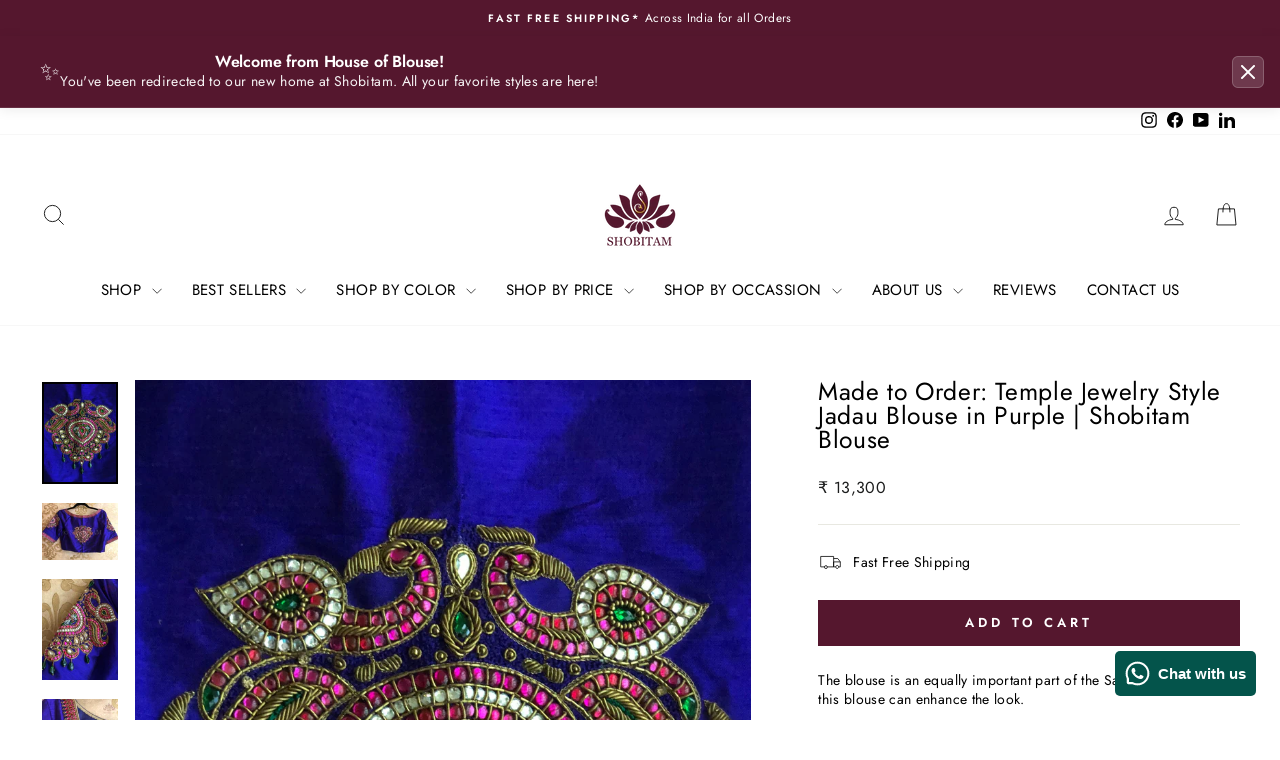

--- FILE ---
content_type: text/html; charset=utf-8
request_url: https://shobitam.in/products/temple-jewelry-style-jadau-blouse-in-purple-shobitam-blouse?utm_source=hob
body_size: 42089
content:
<!doctype html>
<html class="no-js" lang="en" dir="ltr">
<head>
  <meta charset="utf-8">
  <meta http-equiv="X-UA-Compatible" content="IE=edge,chrome=1">
  <meta name="viewport" content="width=device-width,initial-scale=1">
  <meta name="theme-color" content="#55172e">
  <link rel="canonical" href="https://shobitam.in/products/temple-jewelry-style-jadau-blouse-in-purple-shobitam-blouse">
  <link rel="preconnect" href="https://cdn.shopify.com" crossorigin>
  <link rel="preconnect" href="https://fonts.shopifycdn.com" crossorigin>
  <link rel="dns-prefetch" href="https://productreviews.shopifycdn.com">
  <link rel="dns-prefetch" href="https://ajax.googleapis.com">
  <link rel="dns-prefetch" href="https://maps.googleapis.com">
  <link rel="dns-prefetch" href="https://maps.gstatic.com"><link rel="shortcut icon" href="//shobitam.in/cdn/shop/files/logo-cropped_b80ec015-be9c-47cb-9703-c30efda1dd38_32x32.png?v=1691758593" type="image/png" /><title>Made to Order: Temple Jewelry Style Jadau Blouse in Purple | Shobitam 
&ndash; Shobitam India
</title>
<meta name="description" content="The blouse is an equally important part of the Saree ensemble and this blouse can enhance the look.The timeless Temple Jewelry designs inspired us to create this pattern to give the blouse a classy vintage ornament look. The work is very detailed and absolutely no shortcuts have been taken to embellish the stones and z"><meta property="og:site_name" content="Shobitam India">
  <meta property="og:url" content="https://shobitam.in/products/temple-jewelry-style-jadau-blouse-in-purple-shobitam-blouse">
  <meta property="og:title" content="Made to Order:  Temple Jewelry Style Jadau Blouse in Purple | Shobitam Blouse">
  <meta property="og:type" content="product">
  <meta property="og:description" content="The blouse is an equally important part of the Saree ensemble and this blouse can enhance the look.The timeless Temple Jewelry designs inspired us to create this pattern to give the blouse a classy vintage ornament look. The work is very detailed and absolutely no shortcuts have been taken to embellish the stones and z"><meta property="og:image" content="http://shobitam.in/cdn/shop/files/il_fullxfull.3390431273_9yx5.jpg?v=1729268746">
    <meta property="og:image:secure_url" content="https://shobitam.in/cdn/shop/files/il_fullxfull.3390431273_9yx5.jpg?v=1729268746">
    <meta property="og:image:width" content="2244">
    <meta property="og:image:height" content="2992"><meta name="twitter:site" content="@">
  <meta name="twitter:card" content="summary_large_image">
  <meta name="twitter:title" content="Made to Order:  Temple Jewelry Style Jadau Blouse in Purple | Shobitam Blouse">
  <meta name="twitter:description" content="The blouse is an equally important part of the Saree ensemble and this blouse can enhance the look.The timeless Temple Jewelry designs inspired us to create this pattern to give the blouse a classy vintage ornament look. The work is very detailed and absolutely no shortcuts have been taken to embellish the stones and z">
<style data-shopify>@font-face {
  font-family: Jost;
  font-weight: 400;
  font-style: normal;
  font-display: swap;
  src: url("//shobitam.in/cdn/fonts/jost/jost_n4.d47a1b6347ce4a4c9f437608011273009d91f2b7.woff2") format("woff2"),
       url("//shobitam.in/cdn/fonts/jost/jost_n4.791c46290e672b3f85c3d1c651ef2efa3819eadd.woff") format("woff");
}

  @font-face {
  font-family: Jost;
  font-weight: 400;
  font-style: normal;
  font-display: swap;
  src: url("//shobitam.in/cdn/fonts/jost/jost_n4.d47a1b6347ce4a4c9f437608011273009d91f2b7.woff2") format("woff2"),
       url("//shobitam.in/cdn/fonts/jost/jost_n4.791c46290e672b3f85c3d1c651ef2efa3819eadd.woff") format("woff");
}


  @font-face {
  font-family: Jost;
  font-weight: 600;
  font-style: normal;
  font-display: swap;
  src: url("//shobitam.in/cdn/fonts/jost/jost_n6.ec1178db7a7515114a2d84e3dd680832b7af8b99.woff2") format("woff2"),
       url("//shobitam.in/cdn/fonts/jost/jost_n6.b1178bb6bdd3979fef38e103a3816f6980aeaff9.woff") format("woff");
}

  @font-face {
  font-family: Jost;
  font-weight: 400;
  font-style: italic;
  font-display: swap;
  src: url("//shobitam.in/cdn/fonts/jost/jost_i4.b690098389649750ada222b9763d55796c5283a5.woff2") format("woff2"),
       url("//shobitam.in/cdn/fonts/jost/jost_i4.fd766415a47e50b9e391ae7ec04e2ae25e7e28b0.woff") format("woff");
}

  @font-face {
  font-family: Jost;
  font-weight: 600;
  font-style: italic;
  font-display: swap;
  src: url("//shobitam.in/cdn/fonts/jost/jost_i6.9af7e5f39e3a108c08f24047a4276332d9d7b85e.woff2") format("woff2"),
       url("//shobitam.in/cdn/fonts/jost/jost_i6.2bf310262638f998ed206777ce0b9a3b98b6fe92.woff") format("woff");
}

</style><link href="//shobitam.in/cdn/shop/t/20/assets/theme.css?v=143878905588582368681756567861" rel="stylesheet" type="text/css" media="all" />
<style data-shopify>:root {
    --typeHeaderPrimary: Jost;
    --typeHeaderFallback: sans-serif;
    --typeHeaderSize: 29px;
    --typeHeaderWeight: 400;
    --typeHeaderLineHeight: 1;
    --typeHeaderSpacing: 0.025em;

    --typeBasePrimary:Jost;
    --typeBaseFallback:sans-serif;
    --typeBaseSize: 14px;
    --typeBaseWeight: 400;
    --typeBaseSpacing: 0.025em;
    --typeBaseLineHeight: 1.4;
    --typeBaselineHeightMinus01: 1.3;

    --typeCollectionTitle: 18px;

    --iconWeight: 2px;
    --iconLinecaps: miter;

    
        --buttonRadius: 0;
    

    --colorGridOverlayOpacity: 0.0;
    --colorAnnouncement: #55172e;
    --colorAnnouncementText: #ffffff;

    --colorBody: #ffffff;
    --colorBodyAlpha05: rgba(255, 255, 255, 0.05);
    --colorBodyDim: #f2f2f2;
    --colorBodyLightDim: #fafafa;
    --colorBodyMediumDim: #f5f5f5;


    --colorBorder: #e8e8e1;

    --colorBtnPrimary: #55172e;
    --colorBtnPrimaryLight: #7d2244;
    --colorBtnPrimaryDim: #411223;
    --colorBtnPrimaryText: #ffffff;

    --colorCartDot: #ff4f33;

    --colorDrawers: #ffffff;
    --colorDrawersDim: #f2f2f2;
    --colorDrawerBorder: #e8e8e1;
    --colorDrawerText: #000000;
    --colorDrawerTextDark: #000000;
    --colorDrawerButton: #111111;
    --colorDrawerButtonText: #ffffff;

    --colorFooter: #ffffff;
    --colorFooterText: #55172e;
    --colorFooterTextAlpha01: #55172e;

    --colorGridOverlay: #000000;
    --colorGridOverlayOpacity: 0.1;

    --colorHeaderTextAlpha01: rgba(0, 0, 0, 0.1);

    --colorHeroText: #ffffff;

    --colorSmallImageBg: #ffffff;
    --colorLargeImageBg: #0f0f0f;

    --colorImageOverlay: #000000;
    --colorImageOverlayOpacity: 0.1;
    --colorImageOverlayTextShadow: 0.2;

    --colorLink: #000000;

    --colorModalBg: rgba(230, 230, 230, 0.6);

    --colorNav: #ffffff;
    --colorNavText: #000000;

    --colorPrice: #1c1d1d;

    --colorSaleTag: #1c1d1d;
    --colorSaleTagText: #ffffff;

    --colorTextBody: #000000;
    --colorTextBodyAlpha015: rgba(0, 0, 0, 0.15);
    --colorTextBodyAlpha005: rgba(0, 0, 0, 0.05);
    --colorTextBodyAlpha008: rgba(0, 0, 0, 0.08);
    --colorTextSavings: #ff4e4e;

    --urlIcoSelect: url(//shobitam.in/cdn/shop/t/20/assets/ico-select.svg);
    --urlIcoSelectFooter: url(//shobitam.in/cdn/shop/t/20/assets/ico-select-footer.svg);
    --urlIcoSelectWhite: url(//shobitam.in/cdn/shop/t/20/assets/ico-select-white.svg);

    --grid-gutter: 17px;
    --drawer-gutter: 20px;

    --sizeChartMargin: 25px 0;
    --sizeChartIconMargin: 5px;

    --newsletterReminderPadding: 40px;

    /*Shop Pay Installments*/
    --color-body-text: #000000;
    --color-body: #ffffff;
    --color-bg: #ffffff;
    }

    .placeholder-content {
    background-image: linear-gradient(100deg, #ffffff 40%, #f7f7f7 63%, #ffffff 79%);
    }</style><script>
    document.documentElement.className = document.documentElement.className.replace('no-js', 'js');

    window.theme = window.theme || {};
    theme.routes = {
      home: "/",
      cart: "/cart.js",
      cartPage: "/cart",
      cartAdd: "/cart/add.js",
      cartChange: "/cart/change.js",
      search: "/search",
      predictiveSearch: "/search/suggest"
    };
    theme.strings = {
      soldOut: "Sold Out",
      unavailable: "Unavailable",
      inStockLabel: "In stock, ready to ship",
      oneStockLabel: "Low stock - [count] item left",
      otherStockLabel: "Low stock - [count] items left",
      willNotShipUntil: "Ready to ship [date]",
      willBeInStockAfter: "Back in stock [date]",
      waitingForStock: "Backordered, shipping soon",
      savePrice: "Save [saved_amount]",
      cartEmpty: "Your cart is currently empty.",
      cartTermsConfirmation: "You must agree with the terms and conditions of sales to check out",
      searchCollections: "Collections",
      searchPages: "Pages",
      searchArticles: "Articles",
      productFrom: "from ",
      maxQuantity: "You can only have [quantity] of [title] in your cart."
    };
    theme.settings = {
      cartType: "drawer",
      isCustomerTemplate: false,
      moneyFormat: "₹ {{amount_no_decimals}}",
      saveType: "dollar",
      productImageSize: "portrait",
      productImageCover: true,
      predictiveSearch: true,
      predictiveSearchType: null,
      predictiveSearchVendor: false,
      predictiveSearchPrice: false,
      quickView: false,
      themeName: 'Impulse',
      themeVersion: "7.6.1"
    };
  </script>

  <script>window.performance && window.performance.mark && window.performance.mark('shopify.content_for_header.start');</script><meta name="google-site-verification" content="kryK5Xx6lRQFpQKAxl0oT4nvA-0jtAjpyGC1f_1ovcM">
<meta id="shopify-digital-wallet" name="shopify-digital-wallet" content="/80907108656/digital_wallets/dialog">
<meta id="in-context-paypal-metadata" data-shop-id="80907108656" data-venmo-supported="false" data-environment="production" data-locale="en_US" data-paypal-v4="true" data-currency="INR">
<link rel="alternate" type="application/json+oembed" href="https://shobitam.in/products/temple-jewelry-style-jadau-blouse-in-purple-shobitam-blouse.oembed">
<script async="async" src="/checkouts/internal/preloads.js?locale=en-IN"></script>
<script id="shopify-features" type="application/json">{"accessToken":"a8923dfc4049d9ab80e4d263b60dfa8c","betas":["rich-media-storefront-analytics"],"domain":"shobitam.in","predictiveSearch":true,"shopId":80907108656,"locale":"en"}</script>
<script>var Shopify = Shopify || {};
Shopify.shop = "shobhitam-india.myshopify.com";
Shopify.locale = "en";
Shopify.currency = {"active":"INR","rate":"1.0"};
Shopify.country = "IN";
Shopify.theme = {"name":"impulse-dot-in\/main","id":174679130416,"schema_name":"Impulse","schema_version":"7.6.1","theme_store_id":null,"role":"main"};
Shopify.theme.handle = "null";
Shopify.theme.style = {"id":null,"handle":null};
Shopify.cdnHost = "shobitam.in/cdn";
Shopify.routes = Shopify.routes || {};
Shopify.routes.root = "/";</script>
<script type="module">!function(o){(o.Shopify=o.Shopify||{}).modules=!0}(window);</script>
<script>!function(o){function n(){var o=[];function n(){o.push(Array.prototype.slice.apply(arguments))}return n.q=o,n}var t=o.Shopify=o.Shopify||{};t.loadFeatures=n(),t.autoloadFeatures=n()}(window);</script>
<script id="shop-js-analytics" type="application/json">{"pageType":"product"}</script>
<script defer="defer" async type="module" src="//shobitam.in/cdn/shopifycloud/shop-js/modules/v2/client.init-shop-cart-sync_BN7fPSNr.en.esm.js"></script>
<script defer="defer" async type="module" src="//shobitam.in/cdn/shopifycloud/shop-js/modules/v2/chunk.common_Cbph3Kss.esm.js"></script>
<script defer="defer" async type="module" src="//shobitam.in/cdn/shopifycloud/shop-js/modules/v2/chunk.modal_DKumMAJ1.esm.js"></script>
<script type="module">
  await import("//shobitam.in/cdn/shopifycloud/shop-js/modules/v2/client.init-shop-cart-sync_BN7fPSNr.en.esm.js");
await import("//shobitam.in/cdn/shopifycloud/shop-js/modules/v2/chunk.common_Cbph3Kss.esm.js");
await import("//shobitam.in/cdn/shopifycloud/shop-js/modules/v2/chunk.modal_DKumMAJ1.esm.js");

  window.Shopify.SignInWithShop?.initShopCartSync?.({"fedCMEnabled":true,"windoidEnabled":true});

</script>
<script>(function() {
  var isLoaded = false;
  function asyncLoad() {
    if (isLoaded) return;
    isLoaded = true;
    var urls = ["https:\/\/statics2.kudobuzz.com\/widgets\/widgetloader.js?aid=64d3393756568fe1eb3e312a\u0026apiKey=594a28ac7dc86ea1240e0f43\u0026shop=shobhitam-india.myshopify.com"];
    for (var i = 0; i < urls.length; i++) {
      var s = document.createElement('script');
      s.type = 'text/javascript';
      s.async = true;
      s.src = urls[i];
      var x = document.getElementsByTagName('script')[0];
      x.parentNode.insertBefore(s, x);
    }
  };
  if(window.attachEvent) {
    window.attachEvent('onload', asyncLoad);
  } else {
    window.addEventListener('load', asyncLoad, false);
  }
})();</script>
<script id="__st">var __st={"a":80907108656,"offset":19800,"reqid":"536bd19a-e8ea-4a20-8f72-74cf1a7874c1-1769761910","pageurl":"shobitam.in\/products\/temple-jewelry-style-jadau-blouse-in-purple-shobitam-blouse?utm_source=hob","u":"e80182f34484","p":"product","rtyp":"product","rid":9629623419184};</script>
<script>window.ShopifyPaypalV4VisibilityTracking = true;</script>
<script id="captcha-bootstrap">!function(){'use strict';const t='contact',e='account',n='new_comment',o=[[t,t],['blogs',n],['comments',n],[t,'customer']],c=[[e,'customer_login'],[e,'guest_login'],[e,'recover_customer_password'],[e,'create_customer']],r=t=>t.map((([t,e])=>`form[action*='/${t}']:not([data-nocaptcha='true']) input[name='form_type'][value='${e}']`)).join(','),a=t=>()=>t?[...document.querySelectorAll(t)].map((t=>t.form)):[];function s(){const t=[...o],e=r(t);return a(e)}const i='password',u='form_key',d=['recaptcha-v3-token','g-recaptcha-response','h-captcha-response',i],f=()=>{try{return window.sessionStorage}catch{return}},m='__shopify_v',_=t=>t.elements[u];function p(t,e,n=!1){try{const o=window.sessionStorage,c=JSON.parse(o.getItem(e)),{data:r}=function(t){const{data:e,action:n}=t;return t[m]||n?{data:e,action:n}:{data:t,action:n}}(c);for(const[e,n]of Object.entries(r))t.elements[e]&&(t.elements[e].value=n);n&&o.removeItem(e)}catch(o){console.error('form repopulation failed',{error:o})}}const l='form_type',E='cptcha';function T(t){t.dataset[E]=!0}const w=window,h=w.document,L='Shopify',v='ce_forms',y='captcha';let A=!1;((t,e)=>{const n=(g='f06e6c50-85a8-45c8-87d0-21a2b65856fe',I='https://cdn.shopify.com/shopifycloud/storefront-forms-hcaptcha/ce_storefront_forms_captcha_hcaptcha.v1.5.2.iife.js',D={infoText:'Protected by hCaptcha',privacyText:'Privacy',termsText:'Terms'},(t,e,n)=>{const o=w[L][v],c=o.bindForm;if(c)return c(t,g,e,D).then(n);var r;o.q.push([[t,g,e,D],n]),r=I,A||(h.body.append(Object.assign(h.createElement('script'),{id:'captcha-provider',async:!0,src:r})),A=!0)});var g,I,D;w[L]=w[L]||{},w[L][v]=w[L][v]||{},w[L][v].q=[],w[L][y]=w[L][y]||{},w[L][y].protect=function(t,e){n(t,void 0,e),T(t)},Object.freeze(w[L][y]),function(t,e,n,w,h,L){const[v,y,A,g]=function(t,e,n){const i=e?o:[],u=t?c:[],d=[...i,...u],f=r(d),m=r(i),_=r(d.filter((([t,e])=>n.includes(e))));return[a(f),a(m),a(_),s()]}(w,h,L),I=t=>{const e=t.target;return e instanceof HTMLFormElement?e:e&&e.form},D=t=>v().includes(t);t.addEventListener('submit',(t=>{const e=I(t);if(!e)return;const n=D(e)&&!e.dataset.hcaptchaBound&&!e.dataset.recaptchaBound,o=_(e),c=g().includes(e)&&(!o||!o.value);(n||c)&&t.preventDefault(),c&&!n&&(function(t){try{if(!f())return;!function(t){const e=f();if(!e)return;const n=_(t);if(!n)return;const o=n.value;o&&e.removeItem(o)}(t);const e=Array.from(Array(32),(()=>Math.random().toString(36)[2])).join('');!function(t,e){_(t)||t.append(Object.assign(document.createElement('input'),{type:'hidden',name:u})),t.elements[u].value=e}(t,e),function(t,e){const n=f();if(!n)return;const o=[...t.querySelectorAll(`input[type='${i}']`)].map((({name:t})=>t)),c=[...d,...o],r={};for(const[a,s]of new FormData(t).entries())c.includes(a)||(r[a]=s);n.setItem(e,JSON.stringify({[m]:1,action:t.action,data:r}))}(t,e)}catch(e){console.error('failed to persist form',e)}}(e),e.submit())}));const S=(t,e)=>{t&&!t.dataset[E]&&(n(t,e.some((e=>e===t))),T(t))};for(const o of['focusin','change'])t.addEventListener(o,(t=>{const e=I(t);D(e)&&S(e,y())}));const B=e.get('form_key'),M=e.get(l),P=B&&M;t.addEventListener('DOMContentLoaded',(()=>{const t=y();if(P)for(const e of t)e.elements[l].value===M&&p(e,B);[...new Set([...A(),...v().filter((t=>'true'===t.dataset.shopifyCaptcha))])].forEach((e=>S(e,t)))}))}(h,new URLSearchParams(w.location.search),n,t,e,['guest_login'])})(!0,!0)}();</script>
<script integrity="sha256-4kQ18oKyAcykRKYeNunJcIwy7WH5gtpwJnB7kiuLZ1E=" data-source-attribution="shopify.loadfeatures" defer="defer" src="//shobitam.in/cdn/shopifycloud/storefront/assets/storefront/load_feature-a0a9edcb.js" crossorigin="anonymous"></script>
<script data-source-attribution="shopify.dynamic_checkout.dynamic.init">var Shopify=Shopify||{};Shopify.PaymentButton=Shopify.PaymentButton||{isStorefrontPortableWallets:!0,init:function(){window.Shopify.PaymentButton.init=function(){};var t=document.createElement("script");t.src="https://shobitam.in/cdn/shopifycloud/portable-wallets/latest/portable-wallets.en.js",t.type="module",document.head.appendChild(t)}};
</script>
<script data-source-attribution="shopify.dynamic_checkout.buyer_consent">
  function portableWalletsHideBuyerConsent(e){var t=document.getElementById("shopify-buyer-consent"),n=document.getElementById("shopify-subscription-policy-button");t&&n&&(t.classList.add("hidden"),t.setAttribute("aria-hidden","true"),n.removeEventListener("click",e))}function portableWalletsShowBuyerConsent(e){var t=document.getElementById("shopify-buyer-consent"),n=document.getElementById("shopify-subscription-policy-button");t&&n&&(t.classList.remove("hidden"),t.removeAttribute("aria-hidden"),n.addEventListener("click",e))}window.Shopify?.PaymentButton&&(window.Shopify.PaymentButton.hideBuyerConsent=portableWalletsHideBuyerConsent,window.Shopify.PaymentButton.showBuyerConsent=portableWalletsShowBuyerConsent);
</script>
<script data-source-attribution="shopify.dynamic_checkout.cart.bootstrap">document.addEventListener("DOMContentLoaded",(function(){function t(){return document.querySelector("shopify-accelerated-checkout-cart, shopify-accelerated-checkout")}if(t())Shopify.PaymentButton.init();else{new MutationObserver((function(e,n){t()&&(Shopify.PaymentButton.init(),n.disconnect())})).observe(document.body,{childList:!0,subtree:!0})}}));
</script>

<script>window.performance && window.performance.mark && window.performance.mark('shopify.content_for_header.end');</script>

  <script src="//shobitam.in/cdn/shop/t/20/assets/vendor-scripts-v11.js" defer="defer"></script><script src="//shobitam.in/cdn/shop/t/20/assets/theme.js?v=104180769944361832221741470596" defer="defer"></script>
<!-- BEGIN app block: shopify://apps/microsoft-clarity/blocks/clarity_js/31c3d126-8116-4b4a-8ba1-baeda7c4aeea -->
<script type="text/javascript">
  (function (c, l, a, r, i, t, y) {
    c[a] = c[a] || function () { (c[a].q = c[a].q || []).push(arguments); };
    t = l.createElement(r); t.async = 1; t.src = "https://www.clarity.ms/tag/" + i + "?ref=shopify";
    y = l.getElementsByTagName(r)[0]; y.parentNode.insertBefore(t, y);

    c.Shopify.loadFeatures([{ name: "consent-tracking-api", version: "0.1" }], error => {
      if (error) {
        console.error("Error loading Shopify features:", error);
        return;
      }

      c[a]('consentv2', {
        ad_Storage: c.Shopify.customerPrivacy.marketingAllowed() ? "granted" : "denied",
        analytics_Storage: c.Shopify.customerPrivacy.analyticsProcessingAllowed() ? "granted" : "denied",
      });
    });

    l.addEventListener("visitorConsentCollected", function (e) {
      c[a]('consentv2', {
        ad_Storage: e.detail.marketingAllowed ? "granted" : "denied",
        analytics_Storage: e.detail.analyticsAllowed ? "granted" : "denied",
      });
    });
  })(window, document, "clarity", "script", "srlw1t5me9");
</script>



<!-- END app block --><!-- BEGIN app block: shopify://apps/bitespeed-whatsapp-marketing/blocks/app-embed/9efdb9ca-2d01-4a12-b1ac-02679fe0f6fc --><script defer src="https://unpkg.com/axios/dist/axios.min.js"></script>
<script async src="https://cdnjs.cloudflare.com/ajax/libs/uuid/8.3.2/uuid.min.js"></script>




<!-- BEGIN app snippet: optin-triggers-middleware --><script
  type="text/javascript"
  name="BSPD-SHOPIFY-VARS"
>
  var BspdCurrentCart = {"note":null,"attributes":{},"original_total_price":0,"total_price":0,"total_discount":0,"total_weight":0.0,"item_count":0,"items":[],"requires_shipping":false,"currency":"INR","items_subtotal_price":0,"cart_level_discount_applications":[],"checkout_charge_amount":0};
  var BspdCurrentProduct = {"id":9629623419184,"title":"Made to Order:  Temple Jewelry Style Jadau Blouse in Purple | Shobitam Blouse","handle":"temple-jewelry-style-jadau-blouse-in-purple-shobitam-blouse","description":"\u003cp\u003eThe blouse is an equally important part of the Saree ensemble and this blouse can enhance the look.\u003cbr\u003e\u003cbr\u003eThe timeless Temple Jewelry designs inspired us to create this pattern to give the blouse a classy vintage ornament look. \u003cbr\u003eThe work is very detailed and absolutely no shortcuts have been taken to embellish the stones and zardosi by hand . There are prominent motifs on the sleeve and at the back. There is work along the right front and back neckline. \u003cbr\u003e\u003cbr\u003e\u003cbr\u003e\u003cbr\u003eColor and shading may slightly vary due to lighting conditions. We at Shobitam try our best to stick to natural lighting to avoid color manipulations but it is inevitable.\u003c\/p\u003e","published_at":"2026-01-21T15:05:45+05:30","created_at":"2024-10-18T21:55:42+05:30","vendor":"Shobitam","type":"Blouse","tags":["Blouse","Jadau","Purple","Top Best seller"],"price":1330000,"price_min":1330000,"price_max":1330000,"available":true,"price_varies":false,"compare_at_price":null,"compare_at_price_min":0,"compare_at_price_max":0,"compare_at_price_varies":false,"variants":[{"id":49172572700976,"title":"Default Title","option1":"Default Title","option2":null,"option3":null,"sku":"BYY_JADAU-Purp-X012X","requires_shipping":true,"taxable":true,"featured_image":null,"available":true,"name":"Made to Order:  Temple Jewelry Style Jadau Blouse in Purple | Shobitam Blouse","public_title":null,"options":["Default Title"],"price":1330000,"weight":0,"compare_at_price":null,"inventory_management":"shopify","barcode":"08558502","requires_selling_plan":false,"selling_plan_allocations":[],"quantity_rule":{"min":1,"max":null,"increment":1}}],"images":["\/\/shobitam.in\/cdn\/shop\/files\/il_fullxfull.3390431273_9yx5.jpg?v=1729268746","\/\/shobitam.in\/cdn\/shop\/files\/il_fullxfull.3342738206_mx6p.jpg?v=1738662094","\/\/shobitam.in\/cdn\/shop\/files\/il_fullxfull.3390431647_q1uh.jpg?v=1738662094","\/\/shobitam.in\/cdn\/shop\/files\/il_fullxfull.3342738474_lxfd.jpg?v=1738662094","\/\/shobitam.in\/cdn\/shop\/files\/il_fullxfull.3390432217_jihl.jpg?v=1738662094"],"featured_image":"\/\/shobitam.in\/cdn\/shop\/files\/il_fullxfull.3390431273_9yx5.jpg?v=1729268746","options":["Title"],"media":[{"alt":null,"id":38998507487536,"position":1,"preview_image":{"aspect_ratio":0.75,"height":2992,"width":2244,"src":"\/\/shobitam.in\/cdn\/shop\/files\/il_fullxfull.3390431273_9yx5.jpg?v=1729268746"},"aspect_ratio":0.75,"height":2992,"media_type":"image","src":"\/\/shobitam.in\/cdn\/shop\/files\/il_fullxfull.3390431273_9yx5.jpg?v=1729268746","width":2244},{"alt":null,"id":38998507520304,"position":2,"preview_image":{"aspect_ratio":1.333,"height":2244,"width":2992,"src":"\/\/shobitam.in\/cdn\/shop\/files\/il_fullxfull.3342738206_mx6p.jpg?v=1738662094"},"aspect_ratio":1.333,"height":2244,"media_type":"image","src":"\/\/shobitam.in\/cdn\/shop\/files\/il_fullxfull.3342738206_mx6p.jpg?v=1738662094","width":2992},{"alt":null,"id":38998507553072,"position":3,"preview_image":{"aspect_ratio":0.75,"height":2992,"width":2244,"src":"\/\/shobitam.in\/cdn\/shop\/files\/il_fullxfull.3390431647_q1uh.jpg?v=1738662094"},"aspect_ratio":0.75,"height":2992,"media_type":"image","src":"\/\/shobitam.in\/cdn\/shop\/files\/il_fullxfull.3390431647_q1uh.jpg?v=1738662094","width":2244},{"alt":null,"id":38998507585840,"position":4,"preview_image":{"aspect_ratio":0.75,"height":2992,"width":2244,"src":"\/\/shobitam.in\/cdn\/shop\/files\/il_fullxfull.3342738474_lxfd.jpg?v=1738662094"},"aspect_ratio":0.75,"height":2992,"media_type":"image","src":"\/\/shobitam.in\/cdn\/shop\/files\/il_fullxfull.3342738474_lxfd.jpg?v=1738662094","width":2244},{"alt":null,"id":38998507684144,"position":5,"preview_image":{"aspect_ratio":1.333,"height":2244,"width":2992,"src":"\/\/shobitam.in\/cdn\/shop\/files\/il_fullxfull.3390432217_jihl.jpg?v=1738662094"},"aspect_ratio":1.333,"height":2244,"media_type":"image","src":"\/\/shobitam.in\/cdn\/shop\/files\/il_fullxfull.3390432217_jihl.jpg?v=1738662094","width":2992}],"requires_selling_plan":false,"selling_plan_groups":[],"content":"\u003cp\u003eThe blouse is an equally important part of the Saree ensemble and this blouse can enhance the look.\u003cbr\u003e\u003cbr\u003eThe timeless Temple Jewelry designs inspired us to create this pattern to give the blouse a classy vintage ornament look. \u003cbr\u003eThe work is very detailed and absolutely no shortcuts have been taken to embellish the stones and zardosi by hand . There are prominent motifs on the sleeve and at the back. There is work along the right front and back neckline. \u003cbr\u003e\u003cbr\u003e\u003cbr\u003e\u003cbr\u003eColor and shading may slightly vary due to lighting conditions. We at Shobitam try our best to stick to natural lighting to avoid color manipulations but it is inevitable.\u003c\/p\u003e"};
  var BspdCurrentCollection = null;

  var BSPD_CART_DATA_LOCAL_KEY = 'bspdCartData';
  var BSPD_LAST_VISIT_COUNT_LOCAL_KEY = 'bspdLastUserVisitCount';
  var BSPD_LAST_VISITED_PRODUCT = 'bspdLastVisitedProduct';
  var BSPD_LAST_VISITED_COLLECTION = 'bspdLastVisitedCollection';
  var BspdLastVisitedProduct = null,
    BspdLastVisitedCollection = null;

  var Asdf =
    "[base64]";

  function bspdGetBarCookie(name) {
    const value = "; " + document.cookie;
    const parts = value.split("; " + name + "=");
    if (parts.length === 2) {
      return parts.pop().split(";").shift();
    }
    return null;
  }
  function bspdSetBarCookie(name, value, days) {
    const expires = new Date();

    expires.setTime(expires.getTime() + days * 24 * 60 * 60 * 1000);
    document.cookie = name + "=" + value + ";expires=" + expires.toUTCString() + ";path=/";
  }

  function trackLastVisitedProductAndCollection() {
    if (BspdCurrentProduct) {
      // check cookies for last visited product details (product id)
      const lastVisitedProduct = bspdGetBarCookie(BSPD_LAST_VISITED_PRODUCT);
      if (lastVisitedProduct) {
        BspdLastVisitedProduct = lastVisitedProduct;

        if (BspdCurrentProduct?.id !== BspdLastVisitedProduct) {
          // set the cookie again
          bspdSetBarCookie(BSPD_LAST_VISITED_PRODUCT, BspdCurrentProduct?.id, 300);
        }
      } else if (BspdCurrentProduct && BspdCurrentProduct?.id) {
        // set the cookie
        bspdSetBarCookie(BSPD_LAST_VISITED_PRODUCT, BspdCurrentProduct?.id, 300);
      }
    }

    if (BspdCurrentCollection) {
      // check cookies for last visited collection details (collection id)
      const lastVisitedCollection = bspdGetBarCookie(BSPD_LAST_VISITED_COLLECTION);
      if (lastVisitedCollection) {
        BspdLastVisitedCollection = lastVisitedCollection;

        if (BspdCurrentCollection?.id !== BspdLastVisitedCollection) {
          // set the cookie again
          bspdSetBarCookie(BSPD_LAST_VISITED_COLLECTION, BspdCurrentCollection?.id, 300);
        }
      } else if (BspdCurrentCollection && BspdCurrentCollection?.id) {
        // set the cookie
        bspdSetBarCookie(BSPD_LAST_VISITED_COLLECTION, BspdCurrentCollection?.id, 300);
      }
    }
  }

  /**
   * method that stores a entry whenever the user visits any of the page
   * and increments the count by 1
   * the data schema looks like
   * {
   *    [DATE]: {
   *      date: string
   *      route: {
   *       [ROUTE]: number
   *      }
   *      count: number
   *    }
   * }
   *
   * this will be a json object whose key will be the date and value will be the object
   * and will be stored in local-storage
   */
  function trackLastVisitedCount() {
    const date = new Date();
    const dateString = date.toISOString().split("T")[0];

    let lastVisitedCount = JSON.parse(localStorage.getItem(BSPD_LAST_VISIT_COUNT_LOCAL_KEY)) || {};

    if (lastVisitedCount[dateString]) {
      lastVisitedCount[dateString].count += 1;

      // also update route
      const route = window.location.pathname;

      if (lastVisitedCount[dateString].route[route]) {
        lastVisitedCount[dateString].route[route] += 1;
      } else {
        lastVisitedCount[dateString].route[route] = 1;
      }
    } else {
      const route = window.location.pathname;

      lastVisitedCount[dateString] = {
        date: dateString,
        route: {
          [route]: 1,
        },
        count: 1,
      };
    }

    localStorage.setItem(BSPD_LAST_VISIT_COUNT_LOCAL_KEY, JSON.stringify(lastVisitedCount));
  }

  /**
   * this method keeps a track of the current cart activity
   * if there are any changes by the user, this will track those changes
   * and making changes on storing it safely
   */
  const storeCartData = () => {
    function syncCart() {
      const oldCart = JSON.parse(localStorage.getItem(BSPD_CART_DATA_LOCAL_KEY) || "{}");

      if (BspdCurrentCart?.item_count !== oldCart?.item_count) {
        localStorage.setItem(BSPD_CART_DATA_LOCAL_KEY, JSON.stringify(BspdCurrentCart));
      }
    }
    syncCart();

    async function emitCartChanges() {
      try {
        const response = await fetch("/cart.js")
          .then((res) => res.json())
          .then((newCart) => {
            const oldCart = JSON.parse(localStorage.getItem(BSPD_CART_DATA_LOCAL_KEY) || "{}");

            if (newCart?.item_count !== oldCart?.item_count) {
              localStorage.setItem(BSPD_CART_DATA_LOCAL_KEY, JSON.stringify(newCart));
            }
          })
          .catch(() => {});
      } catch (error) {}
    }

    // track changes in cart.js, on change store the cart data
    const cartObserver = new PerformanceObserver((list) => {
      list.getEntries().forEach((entry) => {
        const isValidRequestType = ["xmlhttprequest", "fetch"].includes(entry.initiatorType);
        const isCartChangeRequest = /\/cart\//.test(entry.name);

        if (isValidRequestType && isCartChangeRequest) {
          emitCartChanges();
        }
      });
    });
    cartObserver.observe({ entryTypes: ["resource"] });
  };

  function execute() {
    trackLastVisitedProductAndCollection();
    trackLastVisitedCount();

    storeCartData();
  }
  execute();
</script>
<!-- END app snippet -->




  <script defer src="https://cdn.shopify.com/extensions/019be093-f082-73c5-b02a-c27225fa6615/bitespeed-popups-1045/assets/bitespeed-popups.js" />



  <!-- BEGIN app snippet: bitespeed-analytics --><script name="bitespeed-variable" type="text/javascript">
  const dummyBitespeedVar = 'dummyBitespeedVar';
</script>

<script
  name="bitespeed-analytics"
  type="text/javascript"
>
  const getcookieGlobalAnal = (cookie) => {
    let cookieJson = {};
    document.cookie.split(';').forEach(function (el) {
      let [k, v] = el.split('=');
      cookieJson[k.trim()] = v;
    });
    return cookieJson[cookie];
  };

  const setCookieGlobalAnal = (cookie, value, days, hours) => {
    let expires = '';
    if (days) {
      let date = new Date();
      date.setTime(date.getTime() + days * hours * 60 * 60 * 1000);
      expires = '; expires=' + date.toUTCString();
    }
    document.cookie = cookie + '=' + (value || '') + expires + '; path=/';
  };

  document.addEventListener('DOMContentLoaded', function () {
    const getIsMultichannelAnal = async () => {
      try {
        // TODO_sobhan
        // var indexOfwww = location.hostname.indexOf('www');
        // var shopDomainStripped = indexOfwww === -1 ? '.' + location.hostname : location.hostname.substr(indexOfwww + 3);
        // var globalShopUrl = indexOfwww === -1 ? location.hostname : location.hostname.substr(indexOfwww + 4);
        // let res = await fetch(`https://app.bitespeed.co/database/popups/isMultichannel?shopDomain=${globalShopUrl}`, {
        //   method: 'GET',
        //   headers: {
        //     'Access-Control-Allow-Origin': '*',
        //   },
        // });
        // if (!res.ok) {
        //   throw new Error(`HTTP error! status: ${res.status}`);
        // }
        // let data = await res.json();
        // console.log(data);
        // return data.isMultichannel || true;
        return true;
      } catch (error) {
        console.log(error);
      }
    };

    async function checkMultichannel() {
      console.log('in checkMultichannel');
      const isMultichannel = await getIsMultichannelAnal();
      if (isMultichannel) {
        setCookieGlobalAnal('isMultiChannel', isMultichannel, 1, 1);
      } else {
        setCookieGlobalAnal('isMultiChannel', isMultichannel, 1, 1);
      }
      console.log('Setting is multichannel from anal file to ', isMultichannel);
    }

    (async function () {
      let refb = String(getcookieGlobalAnal('refb'));
      let ssid = String(getcookieGlobalAnal('ssid'));
      if (refb === null || refb === '' || refb === undefined || refb === 'undefined') {
        var refbnew = createRef();
      }
      if (ssid === null || ssid === '' || ssid === undefined || ssid === 'undefined') {
        var ssidnew = await createSsid();
      }
      if (!getcookieGlobalAnal('isMultiChannel')) {
        console.log('isMultichannel not found in local making BE call Anal file');
        await checkMultichannel();
      }
    })();
  });

  const DBURL = 'https://app.bitespeed.co/database';
  var indexOfwww = location.hostname.indexOf('www');
  var shopDomainStripped = indexOfwww === -1 ? '.' + location.hostname : location.hostname.substr(indexOfwww + 3);
  function getCookie(name) {
    var value = '; ' + document.cookie;
    var parts = value.split('; ' + name + '=');
    if (parts.length == 2) return parts.pop().split(';').shift();
  }

  function createRef() {
    let uuid = create_UUID();
    document.cookie =
      'refb=' +
      uuid +
      ';expires=' +
      new Date(new Date().setFullYear(new Date().getFullYear() + 10)) +
      ';domain=' +
      shopDomainStripped +
      '; path=/';
    return uuid;
  }

  async function createSsid() {
    let uuid = create_UUID();
    document.cookie = 'ssid=' + uuid + ';domain=' + shopDomainStripped + '; path=/';
    return uuid;
  }

  function create_UUID() {
    var dt = new Date().getTime();
    var uuid = 'xxxxxxxx-xxxx-4xxx-yxxx-xxxxxxxxxxxx'.replace(/[xy]/g, function (c) {
      var r = (dt + Math.random() * 16) % 16 | 0;
      dt = Math.floor(dt / 16);
      return (c == 'x' ? r : (r & 0x3) | 0x8).toString(16);
    });
    return uuid;
  }

  function lookForCart() {
    let contactIdBitespeed = getcookieGlobalAnal('contactIdBitespeed');
    let contactIdRzp = getcookieGlobalAnal('rzp_unified_session_id');

    var myCookie = getcookieGlobalAnal('cart');

    const currentTimestamp = new Date().getTime();
    const recentlyCartCreatedAt = getcookieGlobalAnal('bspd_cart_created_at');

    if (myCookie && !getcookieGlobalAnal(`${myCookie}`) && !recentlyCartCreatedAt) {
      document.cookie = `bspd_cart_created_at=${currentTimestamp}` + ';domain=' + shopDomainStripped + '; path=/';
    } else if (!myCookie && recentlyCartCreatedAt) {
      // reseting the cart created at cookie if it exists
      document.cookie =
        `bspd_last_cart_created_at=${recentlyCartCreatedAt}` + ';domain=' + shopDomainStripped + '; path=/';
      document.cookie = `bspd_cart_created_at=;domain=${shopDomainStripped}; path=/; expires=Thu, 01 Jan 1970 00:00:00 GMT`;
    }

    if (
      (contactIdBitespeed === null ||
        contactIdBitespeed === '' ||
        contactIdBitespeed === undefined ||
        contactIdBitespeed === 'undefined') &&
      (contactIdRzp === null || contactIdRzp === '' || contactIdRzp === undefined || contactIdRzp === 'undefined')
    )
      return;

    let lastTrackedCart = getcookieGlobalAnal('last_tracked_cart_event');
    let lastTrackedCartLineItemsCnt = getcookieGlobalAnal('last_tracked_cart_line_items_cnt');

    if (myCookie && shopDomainStripped.includes('.neonattack.com')) {
      clearInterval(intervalId);

      if (!recentlyCartCreatedAt) {
        document.cookie = `bspd_cart_created_at=${currentTimestamp}` + ';domain=' + shopDomainStripped + '; path=/';
      }

      const cartData = cart; // a global variable, as of now only on neonattack.com (hardikecommerce.myshopify.com)

      if (myCookie !== lastTrackedCart || Number(lastTrackedCartLineItemsCnt) !== cartData.item_count) {
        document.cookie = `${myCookie}=true` + ';domain=' + shopDomainStripped + '; path=/';

        document.cookie = `last_tracked_cart_event=${myCookie}` + ';domain=' + shopDomainStripped + '; path=/';
        document.cookie =
          `last_tracked_cart_line_items_cnt=${cartData.item_count}` + ';domain=' + shopDomainStripped + '; path=/';

        sendToWebhook(myCookie, cartData);
      }
    } else if (myCookie) {
      clearInterval(intervalId);

      if (!getcookieGlobalAnal(`${myCookie}`)) {
        document.cookie = `${myCookie}=true` + ';domain=' + shopDomainStripped + '; path=/';

        sendToWebhook(myCookie);
      }
    }
  }

  function sendToWebhook(cartToken, cartData = {}) {
    let axiosConfig = {
      headers: {
        'Access-Control-Allow-Origin': '*',
        'Access-Control-Allow-Headers': '*',
        'Content-Type': 'application/json',
      },
    };

    let refb = getcookieGlobalAnal('refb');

    if (refb === null || refb === '' || refb === undefined || refb === 'undefined') {
    } else {
      const userAgent = navigator.userAgent;

      let lineItems = [];

      if (shopDomainStripped.includes('.neonattack.com') && cartData && cartData?.items) {
        lineItems = cartData.items?.map((item) => {
          return {
            product_id: item.product_id,
            variant_id: item.id,
            price: item.price,
            quantity: item.quantity,
            sku: item.sku,
            title: item.title,
            vendor: item.vendor,
          };
        });
      }

      var postData = {
        at: new Date(),
        type: 'cartCreated',
        event: {
          cartToken: cartToken,
        },
        page_url: window.location.href,
        id: String(refb),
        shopifyShopDomain: 'shobhitam-india.myshopify.com',
        lineItems,
        ref: refb,
        ssid: getcookieGlobalAnal('ssid'),
        contactId: Number.parseInt(getcookieGlobalAnal('contactIdBitespeed')),
        rzp_unified_session_id: getcookieGlobalAnal('rzp_unified_session_id'),
        platformMobile: /iPad|iPhone|iPod/.test(userAgent) ? 'ios' : /Android/.test(userAgent) ? 'android' : '',
        platformDesktop: /Mac/.test(userAgent) ? 'mac' : /Windows/.test(userAgent) ? 'windows' : '',
        rzp_unified_session_id: getcookieGlobalAnal('rzp_unified_session_id') || undefined,
      };

      let isMultiChannel = true;
      // TODO
      // if (getcookieGlobalAnal('isMultiChannel') == 'false' || getcookieGlobalAnal('isMultiChannel') == false) {
      //   console.log('isMultichannel found and is false');
      //   isMultiChannel = false;
      // } else if (getcookieGlobalAnal('isMultiChannel') == 'true' || getcookieGlobalAnal('isMultiChannel') == true) {
      //   isMultiChannel = true;
      // }
      // console.log('sendToWebhook', isMultiChannel);
      // console.log('sendToWebhook-ignore', localStorage.getItem('isMultiChannel'));

      let url = `${DBURL}/api/shopifyCustomer/create`;
      if (isMultiChannel) {
        url = `https://shopifywebhooks.bitespeed.co/webhook/browserSession`;
      }

      fetch(url, {
        method: 'POST',
        headers: axiosConfig.headers,
        body: JSON.stringify(postData),
      }).catch((err) => {
        console.log('AXIOS ERROR: ', err);
      });
    }
  }

  let intervalId = setInterval(() => {
    lookForCart();
  }, 1000);
</script>

<script
  name="bitespeed-tracking-tag"
>
    let axiosConfig = {
      headers: {
	      "Access-Control-Allow-Origin": "*",
        'Content-Type': 'application/json',
      }
    };

    function analyticsPost(postData) {
      // TODO_sobhan
      let isMultiChannel = true;
      // if (getcookieGlobalAnal("isMultiChannel") == "false" || getcookieGlobalAnal("isMultiChannel") == false) {
      //     console.log("isMultichannel found and is false");
      //     isMultiChannel = false;
      // } else if (getcookieGlobalAnal("isMultiChannel") == "true" || getcookieGlobalAnal("isMultiChannel") == true) {
      //     isMultiChannel = true;
      // }

      // if (!isMultiChannel) return; // disable browser sessions in legacy

      let analyticsUrl = isMultiChannel
          ? "https://shopifywebhooks.bitespeed.co/webhook/browserSession"
          : `https://app.bitespeed.co/database/webhook/browserSession`;
      console.log("analyticsUrl", analyticsUrl);
      postData.shopifyShopDomain = "shobhitam-india.myshopify.com";
      postData.ref = getcookieGlobalAnal("refb");
      postData.ssid = getcookieGlobalAnal("ssid");
      postData.contactId = Number.parseInt(getcookieGlobalAnal("contactIdBitespeed"));
      postData.rzp_unified_session_id = getcookieGlobalAnal("rzp_unified_session_id") || undefined;

      const userAgent = navigator.userAgent;
      postData.platformMobile = /iPad|iPhone|iPod/.test(userAgent) ? "ios" : /Android/.test(userAgent) ? "android" : "";
      postData.platformDesktop = /Mac/.test(userAgent) ? "mac" : /Windows/.test(userAgent) ? "windows" : "";

      // don't send browser events on multichannel if contactId is not present
      if (isMultiChannel && !postData.contactId && !postData.rzp_unified_session_id) {
          console.log("No contactId found for multichannel analytics file. Returning");
          return;
      }

      fetch(analyticsUrl, {
          method: "POST",
          headers: axiosConfig.headers,
          body: JSON.stringify(postData),
      }).catch((err) => {
          console.log("AXIOS ERROR: ", err);
      });
    }
(function() {
    var bitespeedLayer = {
        cartPollInterval: 2000
    }
    var config = {
        linker: {
            domains: ['shopify.com', 'rechargeapps.com', 'recurringcheckout.com', 'carthook.com', 'checkout.com']
        },
        anonymize_ip: true,
        allow_ad_personalization_signals: true,
        page_title: removePii(document.title),
        page_location: removePii(document.location.href)
    }
    var pageView = function() {
            
    };

    // delay page firing until the page is visible
    if (document.hidden === true) {
        var triggeredPageView = false;
        document.addEventListener('visibilitychange', function() {
            if (!document.hidden && !triggeredPageView) {
                pageView();
                triggeredPageView = true;
            }
        });
    } else {
        pageView()
    }

    var triggerPageViewEvent = function() {
      var postData = {
        "at" : new Date(),
        "type": "pageViewed",
        "event": {
          url: window.location.href,
        },
        "contactId": Number.parseInt(getcookieGlobalAnal("contactIdBitespeed")),
        "source": 'shopify'
      }
      
      analyticsPost(postData);
    }

    document.addEventListener('DOMContentLoaded', function() {
      triggerPageViewEvent()
    });

    var hasLocalStorage = (function() {
        try {
            localStorage.setItem('bitespeed_test_storage', 'test');
            localStorage.removeItem('bitespeed_test_storage');
            return true;
        } catch (ex) {
            return false;
        }
    })();
    bitespeedLayer.ecommerce = {
        'currencyCode' : 'INR',
        'impressions' : []
    };
    
    
        var product = {"id":9629623419184,"title":"Made to Order:  Temple Jewelry Style Jadau Blouse in Purple | Shobitam Blouse","handle":"temple-jewelry-style-jadau-blouse-in-purple-shobitam-blouse","description":"\u003cp\u003eThe blouse is an equally important part of the Saree ensemble and this blouse can enhance the look.\u003cbr\u003e\u003cbr\u003eThe timeless Temple Jewelry designs inspired us to create this pattern to give the blouse a classy vintage ornament look. \u003cbr\u003eThe work is very detailed and absolutely no shortcuts have been taken to embellish the stones and zardosi by hand . There are prominent motifs on the sleeve and at the back. There is work along the right front and back neckline. \u003cbr\u003e\u003cbr\u003e\u003cbr\u003e\u003cbr\u003eColor and shading may slightly vary due to lighting conditions. We at Shobitam try our best to stick to natural lighting to avoid color manipulations but it is inevitable.\u003c\/p\u003e","published_at":"2026-01-21T15:05:45+05:30","created_at":"2024-10-18T21:55:42+05:30","vendor":"Shobitam","type":"Blouse","tags":["Blouse","Jadau","Purple","Top Best seller"],"price":1330000,"price_min":1330000,"price_max":1330000,"available":true,"price_varies":false,"compare_at_price":null,"compare_at_price_min":0,"compare_at_price_max":0,"compare_at_price_varies":false,"variants":[{"id":49172572700976,"title":"Default Title","option1":"Default Title","option2":null,"option3":null,"sku":"BYY_JADAU-Purp-X012X","requires_shipping":true,"taxable":true,"featured_image":null,"available":true,"name":"Made to Order:  Temple Jewelry Style Jadau Blouse in Purple | Shobitam Blouse","public_title":null,"options":["Default Title"],"price":1330000,"weight":0,"compare_at_price":null,"inventory_management":"shopify","barcode":"08558502","requires_selling_plan":false,"selling_plan_allocations":[],"quantity_rule":{"min":1,"max":null,"increment":1}}],"images":["\/\/shobitam.in\/cdn\/shop\/files\/il_fullxfull.3390431273_9yx5.jpg?v=1729268746","\/\/shobitam.in\/cdn\/shop\/files\/il_fullxfull.3342738206_mx6p.jpg?v=1738662094","\/\/shobitam.in\/cdn\/shop\/files\/il_fullxfull.3390431647_q1uh.jpg?v=1738662094","\/\/shobitam.in\/cdn\/shop\/files\/il_fullxfull.3342738474_lxfd.jpg?v=1738662094","\/\/shobitam.in\/cdn\/shop\/files\/il_fullxfull.3390432217_jihl.jpg?v=1738662094"],"featured_image":"\/\/shobitam.in\/cdn\/shop\/files\/il_fullxfull.3390431273_9yx5.jpg?v=1729268746","options":["Title"],"media":[{"alt":null,"id":38998507487536,"position":1,"preview_image":{"aspect_ratio":0.75,"height":2992,"width":2244,"src":"\/\/shobitam.in\/cdn\/shop\/files\/il_fullxfull.3390431273_9yx5.jpg?v=1729268746"},"aspect_ratio":0.75,"height":2992,"media_type":"image","src":"\/\/shobitam.in\/cdn\/shop\/files\/il_fullxfull.3390431273_9yx5.jpg?v=1729268746","width":2244},{"alt":null,"id":38998507520304,"position":2,"preview_image":{"aspect_ratio":1.333,"height":2244,"width":2992,"src":"\/\/shobitam.in\/cdn\/shop\/files\/il_fullxfull.3342738206_mx6p.jpg?v=1738662094"},"aspect_ratio":1.333,"height":2244,"media_type":"image","src":"\/\/shobitam.in\/cdn\/shop\/files\/il_fullxfull.3342738206_mx6p.jpg?v=1738662094","width":2992},{"alt":null,"id":38998507553072,"position":3,"preview_image":{"aspect_ratio":0.75,"height":2992,"width":2244,"src":"\/\/shobitam.in\/cdn\/shop\/files\/il_fullxfull.3390431647_q1uh.jpg?v=1738662094"},"aspect_ratio":0.75,"height":2992,"media_type":"image","src":"\/\/shobitam.in\/cdn\/shop\/files\/il_fullxfull.3390431647_q1uh.jpg?v=1738662094","width":2244},{"alt":null,"id":38998507585840,"position":4,"preview_image":{"aspect_ratio":0.75,"height":2992,"width":2244,"src":"\/\/shobitam.in\/cdn\/shop\/files\/il_fullxfull.3342738474_lxfd.jpg?v=1738662094"},"aspect_ratio":0.75,"height":2992,"media_type":"image","src":"\/\/shobitam.in\/cdn\/shop\/files\/il_fullxfull.3342738474_lxfd.jpg?v=1738662094","width":2244},{"alt":null,"id":38998507684144,"position":5,"preview_image":{"aspect_ratio":1.333,"height":2244,"width":2992,"src":"\/\/shobitam.in\/cdn\/shop\/files\/il_fullxfull.3390432217_jihl.jpg?v=1738662094"},"aspect_ratio":1.333,"height":2244,"media_type":"image","src":"\/\/shobitam.in\/cdn\/shop\/files\/il_fullxfull.3390432217_jihl.jpg?v=1738662094","width":2992}],"requires_selling_plan":false,"selling_plan_groups":[],"content":"\u003cp\u003eThe blouse is an equally important part of the Saree ensemble and this blouse can enhance the look.\u003cbr\u003e\u003cbr\u003eThe timeless Temple Jewelry designs inspired us to create this pattern to give the blouse a classy vintage ornament look. \u003cbr\u003eThe work is very detailed and absolutely no shortcuts have been taken to embellish the stones and zardosi by hand . There are prominent motifs on the sleeve and at the back. There is work along the right front and back neckline. \u003cbr\u003e\u003cbr\u003e\u003cbr\u003e\u003cbr\u003eColor and shading may slightly vary due to lighting conditions. We at Shobitam try our best to stick to natural lighting to avoid color manipulations but it is inevitable.\u003c\/p\u003e"};
        if (product && !product.error) {
            bitespeedLayer.ecommerce.detail = {products: []}
            bitespeedLayer.ecommerce.detail.products.push({
                id: product.id,
                name: product.title,
                price: (product.price/100).toFixed(0),
                brand: product.vendor,
                category: product.type,
                variants: product.variants.map(function(variant) { return { id: variant.id, sku : variant.sku } }),
                quantity: 1,
                handle: product.handle
            });
        }
    
    bitespeedLayer.ecommerce.impressions = getUniqueProducts(bitespeedLayer.ecommerce.impressions);
    function getUniqueProducts(array){
        var u = {}, a = [];
        for(var i = 0, l = array.length; i < l; ++i){
            if(u.hasOwnProperty(array[i].id)) {
                continue;
            }
            a.push(array[i]);
            u[array[i].id] = 1;
        }
        return a;
    };
    var loadScript = function(url, callback){
        var script = document.createElement("script")
        script.type = "text/javascript";
        if (script.readyState){  /* IE */
            script.onreadystatechange = function(){
                if (script.readyState == "loaded" ||
                        script.readyState == "complete"){
                    script.onreadystatechange = null;
                    callback();
                }
            };
        } else {  /* Others */
            script.onload = function(){
                callback();
            };
        }
        script.src = url;
        document.getElementsByTagName("head")[0].appendChild(script);
    }
    var ldTracker = function(jQuery){
    jQuery(document).ready(function(){
        if(bitespeedLayer && bitespeedLayer.ecommerce){
            /* run list, product, and clientID scripts everywhere */
            listViewScript();
            productPageScript();
        }
    })
    var ldTracker = function(){
      document.addEventListener('DOMContentLoaded', function() {
          if (typeof bitespeedLayer !== 'undefined' && bitespeedLayer.ecommerce) {
              // run list, product, and clientID scripts everywhere
              listViewScript();
              productPageScript();
          }
      });
    }
    function listViewScript(){
        if (!bitespeedLayer.ecommerce.impressions || !bitespeedLayer.ecommerce.impressions.length) return;
        window.setTimeout(function(){
            var postData = {
            "at" : new Date(),
            "type" : "productListViewed",
            "page_url": window.location.href,
              "event" : {
                    list_id: bitespeedLayer.ecommerce.impressions[0].list,
                    collection_id: bitespeedLayer.ecommerce.impressions[0].collection_id,
                    products: bitespeedLayer.ecommerce.impressions
              }
                };
                analyticsPost(postData);
        },500) /* wait for pageview to fire first */
        /* product list clicks */
    }
    async function productPageScript(){
        var product = bitespeedLayer.ecommerce.detail
            && bitespeedLayer.ecommerce.detail.products
            && bitespeedLayer.ecommerce.detail.products[0]
        if (product) {
            if(hasLocalStorage) product.list_name = localStorage.list
                if(hasLocalStorage) product.list_id = localStorage.list
          var postData = {
            "at" : new Date(),
            "type" : "productViewed",
            "page_url": window.location.href,
            "event" : product
          }
          analyticsPost(postData);
        }
    }
}
if(typeof jQuery === 'undefined'){
       loadScript('https://code.jquery.com/jquery-3.7.1.min.js', function(){
        jQuery191 = jQuery.noConflict(true);
        ldTracker(jQuery191);
        });
} else {
        ldTracker(jQuery);
}
        // ldTracker();
        function removePii(string) {
        var piiRegex = {
            "email": /[s&amp;/,=]([a-zA-Z0-9_.+-]+(@|%40)[a-zA-Z0-9-]+.[a-zA-Z0-9-.]+)($|[s&amp;/,])/,
            "postcode": /[s&amp;/,=]([A-Z]{1,2}[0-9][0-9A-Z]?(s|%20)[0-9][A-Z]{2})($|[s&amp;/,])/,
        };
        var dlRemoved = string;
        for (key in piiRegex) {
            dlRemoved = dlRemoved.replace(piiRegex[key], 'REMOVED');
        }
        return dlRemoved;
    }
})()
</script>

<script
  type="text/javascript"
  name="NAMESPACED-NOTIFY_ME"
>
  var popup_id = "";
  var product = {"id":9629623419184,"title":"Made to Order:  Temple Jewelry Style Jadau Blouse in Purple | Shobitam Blouse","handle":"temple-jewelry-style-jadau-blouse-in-purple-shobitam-blouse","description":"\u003cp\u003eThe blouse is an equally important part of the Saree ensemble and this blouse can enhance the look.\u003cbr\u003e\u003cbr\u003eThe timeless Temple Jewelry designs inspired us to create this pattern to give the blouse a classy vintage ornament look. \u003cbr\u003eThe work is very detailed and absolutely no shortcuts have been taken to embellish the stones and zardosi by hand . There are prominent motifs on the sleeve and at the back. There is work along the right front and back neckline. \u003cbr\u003e\u003cbr\u003e\u003cbr\u003e\u003cbr\u003eColor and shading may slightly vary due to lighting conditions. We at Shobitam try our best to stick to natural lighting to avoid color manipulations but it is inevitable.\u003c\/p\u003e","published_at":"2026-01-21T15:05:45+05:30","created_at":"2024-10-18T21:55:42+05:30","vendor":"Shobitam","type":"Blouse","tags":["Blouse","Jadau","Purple","Top Best seller"],"price":1330000,"price_min":1330000,"price_max":1330000,"available":true,"price_varies":false,"compare_at_price":null,"compare_at_price_min":0,"compare_at_price_max":0,"compare_at_price_varies":false,"variants":[{"id":49172572700976,"title":"Default Title","option1":"Default Title","option2":null,"option3":null,"sku":"BYY_JADAU-Purp-X012X","requires_shipping":true,"taxable":true,"featured_image":null,"available":true,"name":"Made to Order:  Temple Jewelry Style Jadau Blouse in Purple | Shobitam Blouse","public_title":null,"options":["Default Title"],"price":1330000,"weight":0,"compare_at_price":null,"inventory_management":"shopify","barcode":"08558502","requires_selling_plan":false,"selling_plan_allocations":[],"quantity_rule":{"min":1,"max":null,"increment":1}}],"images":["\/\/shobitam.in\/cdn\/shop\/files\/il_fullxfull.3390431273_9yx5.jpg?v=1729268746","\/\/shobitam.in\/cdn\/shop\/files\/il_fullxfull.3342738206_mx6p.jpg?v=1738662094","\/\/shobitam.in\/cdn\/shop\/files\/il_fullxfull.3390431647_q1uh.jpg?v=1738662094","\/\/shobitam.in\/cdn\/shop\/files\/il_fullxfull.3342738474_lxfd.jpg?v=1738662094","\/\/shobitam.in\/cdn\/shop\/files\/il_fullxfull.3390432217_jihl.jpg?v=1738662094"],"featured_image":"\/\/shobitam.in\/cdn\/shop\/files\/il_fullxfull.3390431273_9yx5.jpg?v=1729268746","options":["Title"],"media":[{"alt":null,"id":38998507487536,"position":1,"preview_image":{"aspect_ratio":0.75,"height":2992,"width":2244,"src":"\/\/shobitam.in\/cdn\/shop\/files\/il_fullxfull.3390431273_9yx5.jpg?v=1729268746"},"aspect_ratio":0.75,"height":2992,"media_type":"image","src":"\/\/shobitam.in\/cdn\/shop\/files\/il_fullxfull.3390431273_9yx5.jpg?v=1729268746","width":2244},{"alt":null,"id":38998507520304,"position":2,"preview_image":{"aspect_ratio":1.333,"height":2244,"width":2992,"src":"\/\/shobitam.in\/cdn\/shop\/files\/il_fullxfull.3342738206_mx6p.jpg?v=1738662094"},"aspect_ratio":1.333,"height":2244,"media_type":"image","src":"\/\/shobitam.in\/cdn\/shop\/files\/il_fullxfull.3342738206_mx6p.jpg?v=1738662094","width":2992},{"alt":null,"id":38998507553072,"position":3,"preview_image":{"aspect_ratio":0.75,"height":2992,"width":2244,"src":"\/\/shobitam.in\/cdn\/shop\/files\/il_fullxfull.3390431647_q1uh.jpg?v=1738662094"},"aspect_ratio":0.75,"height":2992,"media_type":"image","src":"\/\/shobitam.in\/cdn\/shop\/files\/il_fullxfull.3390431647_q1uh.jpg?v=1738662094","width":2244},{"alt":null,"id":38998507585840,"position":4,"preview_image":{"aspect_ratio":0.75,"height":2992,"width":2244,"src":"\/\/shobitam.in\/cdn\/shop\/files\/il_fullxfull.3342738474_lxfd.jpg?v=1738662094"},"aspect_ratio":0.75,"height":2992,"media_type":"image","src":"\/\/shobitam.in\/cdn\/shop\/files\/il_fullxfull.3342738474_lxfd.jpg?v=1738662094","width":2244},{"alt":null,"id":38998507684144,"position":5,"preview_image":{"aspect_ratio":1.333,"height":2244,"width":2992,"src":"\/\/shobitam.in\/cdn\/shop\/files\/il_fullxfull.3390432217_jihl.jpg?v=1738662094"},"aspect_ratio":1.333,"height":2244,"media_type":"image","src":"\/\/shobitam.in\/cdn\/shop\/files\/il_fullxfull.3390432217_jihl.jpg?v=1738662094","width":2992}],"requires_selling_plan":false,"selling_plan_groups":[],"content":"\u003cp\u003eThe blouse is an equally important part of the Saree ensemble and this blouse can enhance the look.\u003cbr\u003e\u003cbr\u003eThe timeless Temple Jewelry designs inspired us to create this pattern to give the blouse a classy vintage ornament look. \u003cbr\u003eThe work is very detailed and absolutely no shortcuts have been taken to embellish the stones and zardosi by hand . There are prominent motifs on the sleeve and at the back. There is work along the right front and back neckline. \u003cbr\u003e\u003cbr\u003e\u003cbr\u003e\u003cbr\u003eColor and shading may slightly vary due to lighting conditions. We at Shobitam try our best to stick to natural lighting to avoid color manipulations but it is inevitable.\u003c\/p\u003e"} || {};
  var product_id = 9629623419184 || "";
  var current_variant = null || "";
  var is_current_variant_available = true;
  var buyNowElement = null;
  var mainNewButton = null;
  var notify_me_text = "Notify Me";
  var shop_domain = "";
  var dont_show_notify_me_strict = false;

  var variants = product.variants

  // variables to build custom logic for different brands
  var globalFormEle = null;
  var globalPrimaryBtn = null;

  var getParameterByNameTemp = (str, url = window.location.href) => {
    str = str.replace(/[\[\]]/g, "\\$&");
    let regex = new RegExp("[?&]" + str + "(=([^&#]*)|&|#|$)").exec(url);
    return regex ? (regex[2] ? decodeURIComponent(regex[2].replace(/\+/g, " ")) : "") : null;
  }

  var variantParam = getParameterByNameTemp("variant");
  if (variantParam && !isNaN(variantParam)) {
    // getting variant param from the url and if it is a proper number set the current_variant as that
    current_variant = Number(variantParam);
  } else if (!current_variant && Array.isArray(variants) && variants.length > 0) {
    // else set the first variant as the current variant
    current_variant = variants[0].id;
  }

  // console.log(product, product_id, current_variant, variants, "DATA IS HEREEE");

  // var popup_id = "";
  // var product = {};
  // var product_id = "";
  // var current_variant = "";
  // var is_current_variant_available = false;
  // var buyNowElement = null;
  // var mainNewButton = null;

  // const variants = [];

  var CREATED_NOTIFY_ME_BUTTON_CLASS = "bitespeed-notify-me-button";
  var CREATED_NOTIFY_ME_BUTTON_CLASS_SELECTOR = `.${CREATED_NOTIFY_ME_BUTTON_CLASS}`;
  var CREATED_NOTIFY_ME_BUTTON_PARENT_CLASS = "bitespeed-notify-me-button-parent";
  var CREATED_NOTIFY_ME_BUTTON_PARENT_CLASS_SELECTOR = `.${CREATED_NOTIFY_ME_BUTTON_PARENT_CLASS}`;

  var notifyMeTexts = ["notify me", "notify"];
  var soldOutTexts = ["sold out", "out of stock"];

  var wordsToRemove = ["sold out", "out of stock"].concat(notifyMeTexts);
  var buyButtonTexts = ["buy now", "buy it", "buy it now", "sold out"];
</script>
<!-- END app snippet -->


<!-- BEGIN app snippet: bitespeed-back-in-stock --><script
  type="text/javascript"
  name="BITESPEED-BIS-NOTIFY_ME"
>
  var entityHandle = "temple-jewelry-style-jadau-blouse-in-purple-shobitam-blouse";
  var popup_id = "";
  var product = {"id":9629623419184,"title":"Made to Order:  Temple Jewelry Style Jadau Blouse in Purple | Shobitam Blouse","handle":"temple-jewelry-style-jadau-blouse-in-purple-shobitam-blouse","description":"\u003cp\u003eThe blouse is an equally important part of the Saree ensemble and this blouse can enhance the look.\u003cbr\u003e\u003cbr\u003eThe timeless Temple Jewelry designs inspired us to create this pattern to give the blouse a classy vintage ornament look. \u003cbr\u003eThe work is very detailed and absolutely no shortcuts have been taken to embellish the stones and zardosi by hand . There are prominent motifs on the sleeve and at the back. There is work along the right front and back neckline. \u003cbr\u003e\u003cbr\u003e\u003cbr\u003e\u003cbr\u003eColor and shading may slightly vary due to lighting conditions. We at Shobitam try our best to stick to natural lighting to avoid color manipulations but it is inevitable.\u003c\/p\u003e","published_at":"2026-01-21T15:05:45+05:30","created_at":"2024-10-18T21:55:42+05:30","vendor":"Shobitam","type":"Blouse","tags":["Blouse","Jadau","Purple","Top Best seller"],"price":1330000,"price_min":1330000,"price_max":1330000,"available":true,"price_varies":false,"compare_at_price":null,"compare_at_price_min":0,"compare_at_price_max":0,"compare_at_price_varies":false,"variants":[{"id":49172572700976,"title":"Default Title","option1":"Default Title","option2":null,"option3":null,"sku":"BYY_JADAU-Purp-X012X","requires_shipping":true,"taxable":true,"featured_image":null,"available":true,"name":"Made to Order:  Temple Jewelry Style Jadau Blouse in Purple | Shobitam Blouse","public_title":null,"options":["Default Title"],"price":1330000,"weight":0,"compare_at_price":null,"inventory_management":"shopify","barcode":"08558502","requires_selling_plan":false,"selling_plan_allocations":[],"quantity_rule":{"min":1,"max":null,"increment":1}}],"images":["\/\/shobitam.in\/cdn\/shop\/files\/il_fullxfull.3390431273_9yx5.jpg?v=1729268746","\/\/shobitam.in\/cdn\/shop\/files\/il_fullxfull.3342738206_mx6p.jpg?v=1738662094","\/\/shobitam.in\/cdn\/shop\/files\/il_fullxfull.3390431647_q1uh.jpg?v=1738662094","\/\/shobitam.in\/cdn\/shop\/files\/il_fullxfull.3342738474_lxfd.jpg?v=1738662094","\/\/shobitam.in\/cdn\/shop\/files\/il_fullxfull.3390432217_jihl.jpg?v=1738662094"],"featured_image":"\/\/shobitam.in\/cdn\/shop\/files\/il_fullxfull.3390431273_9yx5.jpg?v=1729268746","options":["Title"],"media":[{"alt":null,"id":38998507487536,"position":1,"preview_image":{"aspect_ratio":0.75,"height":2992,"width":2244,"src":"\/\/shobitam.in\/cdn\/shop\/files\/il_fullxfull.3390431273_9yx5.jpg?v=1729268746"},"aspect_ratio":0.75,"height":2992,"media_type":"image","src":"\/\/shobitam.in\/cdn\/shop\/files\/il_fullxfull.3390431273_9yx5.jpg?v=1729268746","width":2244},{"alt":null,"id":38998507520304,"position":2,"preview_image":{"aspect_ratio":1.333,"height":2244,"width":2992,"src":"\/\/shobitam.in\/cdn\/shop\/files\/il_fullxfull.3342738206_mx6p.jpg?v=1738662094"},"aspect_ratio":1.333,"height":2244,"media_type":"image","src":"\/\/shobitam.in\/cdn\/shop\/files\/il_fullxfull.3342738206_mx6p.jpg?v=1738662094","width":2992},{"alt":null,"id":38998507553072,"position":3,"preview_image":{"aspect_ratio":0.75,"height":2992,"width":2244,"src":"\/\/shobitam.in\/cdn\/shop\/files\/il_fullxfull.3390431647_q1uh.jpg?v=1738662094"},"aspect_ratio":0.75,"height":2992,"media_type":"image","src":"\/\/shobitam.in\/cdn\/shop\/files\/il_fullxfull.3390431647_q1uh.jpg?v=1738662094","width":2244},{"alt":null,"id":38998507585840,"position":4,"preview_image":{"aspect_ratio":0.75,"height":2992,"width":2244,"src":"\/\/shobitam.in\/cdn\/shop\/files\/il_fullxfull.3342738474_lxfd.jpg?v=1738662094"},"aspect_ratio":0.75,"height":2992,"media_type":"image","src":"\/\/shobitam.in\/cdn\/shop\/files\/il_fullxfull.3342738474_lxfd.jpg?v=1738662094","width":2244},{"alt":null,"id":38998507684144,"position":5,"preview_image":{"aspect_ratio":1.333,"height":2244,"width":2992,"src":"\/\/shobitam.in\/cdn\/shop\/files\/il_fullxfull.3390432217_jihl.jpg?v=1738662094"},"aspect_ratio":1.333,"height":2244,"media_type":"image","src":"\/\/shobitam.in\/cdn\/shop\/files\/il_fullxfull.3390432217_jihl.jpg?v=1738662094","width":2992}],"requires_selling_plan":false,"selling_plan_groups":[],"content":"\u003cp\u003eThe blouse is an equally important part of the Saree ensemble and this blouse can enhance the look.\u003cbr\u003e\u003cbr\u003eThe timeless Temple Jewelry designs inspired us to create this pattern to give the blouse a classy vintage ornament look. \u003cbr\u003eThe work is very detailed and absolutely no shortcuts have been taken to embellish the stones and zardosi by hand . There are prominent motifs on the sleeve and at the back. There is work along the right front and back neckline. \u003cbr\u003e\u003cbr\u003e\u003cbr\u003e\u003cbr\u003eColor and shading may slightly vary due to lighting conditions. We at Shobitam try our best to stick to natural lighting to avoid color manipulations but it is inevitable.\u003c\/p\u003e"};
  var product_id = 9629623419184;
  var current_variant = null;
  var is_current_variant_available = true;
  var buyNowElement = null;
  var mainNewButton = null;
  var notify_me_text = "Notify Me";
  var shop_domain = "";
  var dont_show_notify_me_strict = false;

  var variants = product?.variants
  var productCollections = product?.collections

  window.product_id = product_id;
  window.current_variant = current_variant;

  // variables to build custom logic for different brands
  var globalFormEle = null;
  var globalPrimaryBtn = null;
  var globalParentElement = null;

  var variantParam = getParameterByName("variant");
  if (variantParam && !isNaN(variantParam)) {
    // getting variant param from the url and if it is a proper number set the current_variant as that
    current_variant = Number(variantParam);
  // } else if (
  //   !current_variant ||
  //   !product.variants ||
  //   (Array.isArray(product.variants) && product.variants.length <= 0) ||
  //   !Array.isArray(product.variants)
  // ) {
  //   const productFetch = await fetch(`/products/${entityHandle}.js`, {
  //     method: "GET",
  //     headers: {
  //       "Content-Type": "application/json",
  //     },
  //   }).then((res) => res.json());

  //   if (productFetch) {
  //     console.log("Product fetched from /products/:handle.js", productFetch);
      
  //     product = productFetch;
  //     variants = productFetch.variants;
  //   }
  } else if (!current_variant && Array.isArray(product?.variants) && product?.variants.length > 0) {
    // change the current_variant to the first variant in the url

    // window.history.replaceState(
    //   {},
    //   document.title,
    //   window.location.pathname + "?variant=" + product.variants[0].id
    // );

    // getting the first variant that is available
    // if no variant is available then set the current_variant to the first variant
    for (let i = 0; i < product.variants.length; i++) {
      if (product.variants[i].available) {
        current_variant = product.variants[i].id;
        break;
      }
    }

    // else set the first variant as the current variant
    if (!current_variant) {
      current_variant = product.variants[0].id;
    }
  }

  // var popup_id = "";
  // var product = {};
  // var product_id = "";
  // var current_variant = "";
  // var is_current_variant_available = false;
  // var buyNowElement = null;
  // var mainNewButton = null;

  var CREATED_NOTIFY_ME_BUTTON_CLASS = "bitespeed-notify-me-button";
  var CREATED_NOTIFY_ME_BUTTON_CLASS_SELECTOR = `.${CREATED_NOTIFY_ME_BUTTON_CLASS}`;
  var CREATED_NOTIFY_ME_BUTTON_PARENT_CLASS = "bitespeed-notify-me-button-parent";
  var CREATED_NOTIFY_ME_BUTTON_PARENT_CLASS_SELECTOR = `.${CREATED_NOTIFY_ME_BUTTON_PARENT_CLASS}`;

  var notifyMeTexts = ["notify me", "notify"];
  var soldOutTexts = ["sold out", "out of stock"];

  var wordsToRemove = ["sold out", "out of stock"].concat(notifyMeTexts);
  var buyButtonTexts = ["buy now", "buy it", "buy it now", "sold out"];

  var default_formSelector = [
    "form.product_form",
    "form.productForm",
    ".product-form",
    ".product_form",
    ".ProductForm",
    ".shopify-product-form",
    ".product-single__form",
    "form[action='/cart/add']",
    "form[action='/cart/add.js']",
  ];
  var default_buttonSelector = [
    "button[type='submit']",
    "input[name='add']",
    "button[name='add']",
    "input[type='submit']",
    "input[value='Sold out']",
  ];

  const modifyDefaultSelectorsForBrands = () => {
    const shopUrl = window.Shopify.shop;

    if (shopUrl === "vip-lhb2021.myshopify.com") {
      default_formSelector = [".product__form__wrapper"];
      default_buttonSelector = [".wishlisthero-product-page-button-container"];
      // soldOutTexts = soldOutTexts.concat(["add to wishlist"])
      buyButtonTexts = buyButtonTexts.concat(["add to wishlist"]);
    }
  };
  modifyDefaultSelectorsForBrands();

  // UTILS
  function checkIfStringIncludes(string, words) {
    return words.some((word) => string.toLowerCase().includes(word.toLowerCase()));
  }
  function isDefined(value) {
    return null != value;
  }
  function getParameterByName(str, url = window.location.href) {
    str = str.replace(/[\[\]]/g, "\\$&");
    let regex = new RegExp("[?&]" + str + "(=([^&#]*)|&|#|$)").exec(url);
    return regex ? (regex[2] ? decodeURIComponent(regex[2].replace(/\+/g, " ")) : "") : null;
  }
  function addMargin(button) {
    // button.style.margin = "5px";
    button.style.marginTop = "5px";
    button.style.marginLeft = "5px";
    button.style.marginRight = "5px";
    button.style.marginBottom = "5px";
  }

  function onNotifyButtonClicked() {
    // using global variable - bitespeed_popups
    // const product = {"id":9629623419184,"title":"Made to Order:  Temple Jewelry Style Jadau Blouse in Purple | Shobitam Blouse","handle":"temple-jewelry-style-jadau-blouse-in-purple-shobitam-blouse","description":"\u003cp\u003eThe blouse is an equally important part of the Saree ensemble and this blouse can enhance the look.\u003cbr\u003e\u003cbr\u003eThe timeless Temple Jewelry designs inspired us to create this pattern to give the blouse a classy vintage ornament look. \u003cbr\u003eThe work is very detailed and absolutely no shortcuts have been taken to embellish the stones and zardosi by hand . There are prominent motifs on the sleeve and at the back. There is work along the right front and back neckline. \u003cbr\u003e\u003cbr\u003e\u003cbr\u003e\u003cbr\u003eColor and shading may slightly vary due to lighting conditions. We at Shobitam try our best to stick to natural lighting to avoid color manipulations but it is inevitable.\u003c\/p\u003e","published_at":"2026-01-21T15:05:45+05:30","created_at":"2024-10-18T21:55:42+05:30","vendor":"Shobitam","type":"Blouse","tags":["Blouse","Jadau","Purple","Top Best seller"],"price":1330000,"price_min":1330000,"price_max":1330000,"available":true,"price_varies":false,"compare_at_price":null,"compare_at_price_min":0,"compare_at_price_max":0,"compare_at_price_varies":false,"variants":[{"id":49172572700976,"title":"Default Title","option1":"Default Title","option2":null,"option3":null,"sku":"BYY_JADAU-Purp-X012X","requires_shipping":true,"taxable":true,"featured_image":null,"available":true,"name":"Made to Order:  Temple Jewelry Style Jadau Blouse in Purple | Shobitam Blouse","public_title":null,"options":["Default Title"],"price":1330000,"weight":0,"compare_at_price":null,"inventory_management":"shopify","barcode":"08558502","requires_selling_plan":false,"selling_plan_allocations":[],"quantity_rule":{"min":1,"max":null,"increment":1}}],"images":["\/\/shobitam.in\/cdn\/shop\/files\/il_fullxfull.3390431273_9yx5.jpg?v=1729268746","\/\/shobitam.in\/cdn\/shop\/files\/il_fullxfull.3342738206_mx6p.jpg?v=1738662094","\/\/shobitam.in\/cdn\/shop\/files\/il_fullxfull.3390431647_q1uh.jpg?v=1738662094","\/\/shobitam.in\/cdn\/shop\/files\/il_fullxfull.3342738474_lxfd.jpg?v=1738662094","\/\/shobitam.in\/cdn\/shop\/files\/il_fullxfull.3390432217_jihl.jpg?v=1738662094"],"featured_image":"\/\/shobitam.in\/cdn\/shop\/files\/il_fullxfull.3390431273_9yx5.jpg?v=1729268746","options":["Title"],"media":[{"alt":null,"id":38998507487536,"position":1,"preview_image":{"aspect_ratio":0.75,"height":2992,"width":2244,"src":"\/\/shobitam.in\/cdn\/shop\/files\/il_fullxfull.3390431273_9yx5.jpg?v=1729268746"},"aspect_ratio":0.75,"height":2992,"media_type":"image","src":"\/\/shobitam.in\/cdn\/shop\/files\/il_fullxfull.3390431273_9yx5.jpg?v=1729268746","width":2244},{"alt":null,"id":38998507520304,"position":2,"preview_image":{"aspect_ratio":1.333,"height":2244,"width":2992,"src":"\/\/shobitam.in\/cdn\/shop\/files\/il_fullxfull.3342738206_mx6p.jpg?v=1738662094"},"aspect_ratio":1.333,"height":2244,"media_type":"image","src":"\/\/shobitam.in\/cdn\/shop\/files\/il_fullxfull.3342738206_mx6p.jpg?v=1738662094","width":2992},{"alt":null,"id":38998507553072,"position":3,"preview_image":{"aspect_ratio":0.75,"height":2992,"width":2244,"src":"\/\/shobitam.in\/cdn\/shop\/files\/il_fullxfull.3390431647_q1uh.jpg?v=1738662094"},"aspect_ratio":0.75,"height":2992,"media_type":"image","src":"\/\/shobitam.in\/cdn\/shop\/files\/il_fullxfull.3390431647_q1uh.jpg?v=1738662094","width":2244},{"alt":null,"id":38998507585840,"position":4,"preview_image":{"aspect_ratio":0.75,"height":2992,"width":2244,"src":"\/\/shobitam.in\/cdn\/shop\/files\/il_fullxfull.3342738474_lxfd.jpg?v=1738662094"},"aspect_ratio":0.75,"height":2992,"media_type":"image","src":"\/\/shobitam.in\/cdn\/shop\/files\/il_fullxfull.3342738474_lxfd.jpg?v=1738662094","width":2244},{"alt":null,"id":38998507684144,"position":5,"preview_image":{"aspect_ratio":1.333,"height":2244,"width":2992,"src":"\/\/shobitam.in\/cdn\/shop\/files\/il_fullxfull.3390432217_jihl.jpg?v=1738662094"},"aspect_ratio":1.333,"height":2244,"media_type":"image","src":"\/\/shobitam.in\/cdn\/shop\/files\/il_fullxfull.3390432217_jihl.jpg?v=1738662094","width":2992}],"requires_selling_plan":false,"selling_plan_groups":[],"content":"\u003cp\u003eThe blouse is an equally important part of the Saree ensemble and this blouse can enhance the look.\u003cbr\u003e\u003cbr\u003eThe timeless Temple Jewelry designs inspired us to create this pattern to give the blouse a classy vintage ornament look. \u003cbr\u003eThe work is very detailed and absolutely no shortcuts have been taken to embellish the stones and zardosi by hand . There are prominent motifs on the sleeve and at the back. There is work along the right front and back neckline. \u003cbr\u003e\u003cbr\u003e\u003cbr\u003e\u003cbr\u003eColor and shading may slightly vary due to lighting conditions. We at Shobitam try our best to stick to natural lighting to avoid color manipulations but it is inevitable.\u003c\/p\u003e"}
    // const selected_variant = null

    // exact methods and constants from bitespeed-popup.js file
    // console.log(popup_id, "AAAAA", product_id, "VVVV", current_variant, `${(popup_id + "").trim()}:bitespeed_popup`);
    bitespeed_popups[`${(popup_id + "").trim()}:bitespeed_popup`].show("", true, {
      popupTrigger: "back_in_stock",
      productId: product_id,
      variantId: current_variant,
    });
  }

  function addCustomStylesBasedOnBrand(button, isParent) {
    if(isParent) {
      switch (window.Shopify.shop) {
        case 'belvish.myshopify.com': {
          button.style.marginTop = '10px';
          button.style.width = '100%';
        }
        case 'overlays-clothing.myshopify.com': {
          button.style.marginBottom = '16px';
        }
        default:
          break;
      }
      return 
    }

    switch (window.Shopify.shop) {
      case "headphone-zone.myshopify.com": {
        button.style.width = "100%";
        break;
      }
      case "the-indian-ethnic-company.myshopify.com": {
        button.style.margin = "8px 0px";
        break;
      }
      default:
        break;
    }

    return button;
  }

  /**
   * method to add neccessary properties to the
   * new notify button... handling many edges cases as well...
   */
  function addNeccessaryProperties(button) {
    // adding all the neccessary properties
    button.type = "button";
    button.name = "notify_me";
    button.disabled = false;
    button.ariaDisabled = false; // edge case, few websites are using aria-disabled
    // adding/overriding some styles
    button.style.display = "inline-block";
    button.style.opacity = "1";
    button.style.pointerEvents = "auto";
    button.style.cursor = "pointer";
    button.classList.remove("disabled"); // edge case:
    // removing the click events from
    button.click = () => {};
    button.onclick = () => {};

    // some custom brand specific attributes or properties
    button.removeAttribute("data-notification-popup");
    button.removeAttribute("data-add-to-cart");

    const customButton = addCustomStylesBasedOnBrand(button);

    return customButton;
  }

  function ifPassedNumberCondition(condition, conditionValue, actualValue) {
    if (condition === "greater than") {
      return actualValue > conditionValue;
    } else if (condition === "less than") {
      return actualValue < conditionValue;
    } else if (condition === "equals to") {
      return actualValue === conditionValue;
    } else if (condition === "not equals to") {
      return actualValue !== conditionValue;
    } else if (condition === "greater than or equals to") {
      return actualValue >= conditionValue;
    } else if (condition === "less than or equals to") {
      return actualValue <= conditionValue;
    }
    return false;
  }

  function isVariantAvailableBasedOnPopupTriggers() {
    /**
     * this is a part of popup triggers only
     * but being handled here as there are no option for variant-wise trigger
     */
    if (
      window?.bspdPopupProductMetadata !== undefined &&
      window?.bspdPopupProductMetadata !== null
    ) {
      const {
        popupId,
        value,
        condition,

        ...variants
      } = window.bspdPopupProductMetadata || {};
      console.log(variants, "variants asldfjas");

      if (variants[window.ShopifyAnalytics.meta.selectedVariantId]) {
        const inventoryQuantity =
          variants[window.ShopifyAnalytics.meta.selectedVariantId]
            ?.inventoryQuantity || null;

        if (inventoryQuantity === null) return true;

        return !ifPassedNumberCondition(condition, value, inventoryQuantity);
      }

      return true;
    }

    return true;
  }

  function checkVariantIsAvailable() {
    if (!product.variants || product.variants.length <= 0) {
      is_current_variant_available = true;
      return true;
    }

    for (let i = 0; i < product.variants.length; i++) {
      const variantId = Number(product.variants[i].id);
      const currentVariantId = Number(current_variant);

      if (variantId === currentVariantId) {
        if (product.variants[i].available === null || product.variants[i].available === undefined) dont_show_notify_me_strict = true;

        is_current_variant_available = product.variants[i].available;

        const secondaryPopupTriggerCondition = isVariantAvailableBasedOnPopupTriggers();

        return is_current_variant_available && secondaryPopupTriggerCondition;
      }
    }

    const secondaryPopupTriggerCondition = isVariantAvailableBasedOnPopupTriggers();

    return false && secondaryPopupTriggerCondition;
  }

  function checkOneVariantIsAvailable() {
    let is_variant_available = true,
      is_variant_found = true;

    if (!current_variant) return null;

    if (!product.variants || product.variants.length <= 0) {
      is_vairant_available = true;
      return false;
    }

    for (let i = 0; i < product.variants.length; i++) {
      let variant = product.variants[i];

      // Number(variant.id) === Number(current_variant) && (is_variant_found = variant.available),
      //   (is_variant_available = is_variant_available || variant.available);
      if (Number(variant.id) === Number(current_variant)) {
        is_variant_found = variant.available;
        is_variant_available = is_variant_available || variant.available;
      }
    }

    const secondaryPopupTriggerCondition = isVariantAvailableBasedOnPopupTriggers();

    return (is_variant_available && is_variant_found && product.variants.length >= 1) && secondaryPopupTriggerCondition;
  }

  function refreshBackInStockButton() {
    if (is_current_variant_available) {
      let buttonParent = document.querySelector(CREATED_NOTIFY_ME_BUTTON_PARENT_CLASS_SELECTOR);

      isDefined(buttonParent) && (buttonParent.innerHTML = ""), bspdAddBackInStockButton();
    } else {
      bspdAddBackInStockButton();
    }
  }

  /**
   * This function is used to check if the variant is available and reload the button
   * if it is available.
   */
  function delayedRefreshButton() {
    setTimeout(function () {
      const newVariant = getParameterByName("variant") || window.ShopifyAnalytics.meta.selectedVariantId;
      if (newVariant === null) {
        return;
      }

      let tempVariant = current_variant;
      current_variant = Number(newVariant);

      if (tempVariant !== current_variant) {
        checkVariantIsAvailable();

        refreshBackInStockButton();
      }
    }, 2);
  }

  // custom logic for different brands
  function showNotifyBTNOnCustomBrandLogicPass() {
    /**
     * this variable is a by pass mechanism
     * mostly made when safari is not getting enought variant availability data
     * so we are not showing notify me button
     * in that case...
     */
    if (dont_show_notify_me_strict) return false;

    // dependent on primary button
    if (globalPrimaryBtn) {
      if (shop_domain === "neeshperfumes.com") {
        if (String(globalPrimaryBtn.innerText).toLowerCase() === "validate") return false;
      } else if (shop_domain === "carrypro.in") {
        const getButtonAttributes = globalPrimaryBtn.attributes;
        const disabledAttribute = getButtonAttributes.getNamedItem("disabled");

        return true;
        return disabledAttribute && disabledAttribute.value === "disabled";
        // } else if (shop_domain === 'theindianethnicco.com') {
        //   // custom request of 'theindianethnicco'
        //   // to only show when all the variants are out of stock
        //   return product.variants.every(variant => !variant.available);
      }
    }

    return true;
  }

  /**
   * function to add custom logic for notify me button
   * for few brands the existing button criteria is not enough
   * or maybe the button is not getting rendered properly
   */
  function addCustomLogicForNotifyMeButton() {
    // if(shop_domain === 'capresebags.com') {
    //   const form = document.getElementById('wishlisthero-product-page-button-container');
    //   if(form) {
    //     const button = form.getElementsByClassName('product__form--add-to-cart');
    //     // add the button at the beginning of the form
    //     if(button && button.length > 0) {
    // console.log(111111)
    // createBackInStockButton(button[0], true);
    //     }
    //   }
    // }
  }

  /**
   * this method renders the notify me button taking the reference from the
   * primary original button data
   */
  function createBackInStockButton(buttonReference, dontDisableOgButton = false) {
    let button = document.querySelector(CREATED_NOTIFY_ME_BUTTON_CLASS_SELECTOR);

    if (!isDefined(button)) {
      let newButton = buttonReference.cloneNode(true) || document.createElement("button");
      addNeccessaryProperties(newButton, buttonReference);

      newButton.classList.add(CREATED_NOTIFY_ME_BUTTON_CLASS);
      newButton.innerText = "";
      newButton.onclick = () => {};
      newButton.click = () => {};
      newButton.removeEventListener("click", () => {});

      let textAddedInChild = false;

      for (let child of buttonReference.childNodes) {
        let clonedChild = child.cloneNode(true);
        clonedChild.innerText = "";
        clonedChild.onclick = () => {};
        clonedChild.click = () => {};
        clonedChild.removeEventListener("click", () => {});

        if (child.nodeType === 1) {
          if (checkIfStringIncludes((child.innerText + "").toLowerCase(), wordsToRemove) && !textAddedInChild) {
            textAddedInChild = true;
            clonedChild.innerText = notify_me_text;
          }

          newButton.appendChild(clonedChild);
        }
      }

      if (!textAddedInChild) {
        newButton.innerText = notify_me_text;
      }

      /**
       * removing the disabled class from the button
       */
      if (!dontDisableOgButton)
        if (isDefined(buttonReference)) {
          for (let i = 0; i < newButton.classList.length; i++) {
            if (
              "disabled" === newButton.classList[i] ||
              "pe_none" === newButton.classList[i] ||
              "product__submit__add" === newButton.classList[i] ||
              newButton.classList[i].includes("disabled")
            )
              newButton.classList.remove(newButton.classList[i]);
          }
        }

      newButton.style = "cursor: pointer !important; visibility: visible; " + "; display: block !important;";

      if (window.Shopify.shop === '3b0520-2.myshopify.com') {
        newButton.style = `${newButton.style}; color: #ffffff !important; background-color: #0C1929 !important;`;
      } else if (window.Shopify.shop === 'angel-rocket-india.myshopify.com') {
        newButton.style = `${newButton.style}; color: #FF7E7C !important;`;
      }

      if (!buyNowElement) {
        addMargin(newButton);
        addMargin(buttonReference);
      }

      let buttonParent = document.querySelector(CREATED_NOTIFY_ME_BUTTON_PARENT_CLASS_SELECTOR);
      addCustomStylesBasedOnBrand(buttonParent, true)

      if (showNotifyBTNOnCustomBrandLogicPass()) {
        // isDefined(buttonParent) &&
        buttonParent.appendChild(newButton),
          (newButton.onclick = () => {
            onNotifyButtonClicked();
          }),
          (newButton.ontouchstart = () => {
            onNotifyButtonClicked();
          });

        if (buyNowElement) {
          buyNowElement.style.display = "none";
        }

        buttonParent.style.display = "block";
        globalParentElement.style.display = "block";
      }
    }
  }

  function createBackInStockButtonParent(form, buttonReference) {
    let parent = document.querySelector(CREATED_NOTIFY_ME_BUTTON_PARENT_CLASS_SELECTOR);
    mainNewButton = parent;

    if (!isDefined(parent)) {
      let newParent = document.createElement("div");
      newParent.classList.add(CREATED_NOTIFY_ME_BUTTON_PARENT_CLASS);

      globalParentElement = buttonReference.parentElement;

      if (buttonReference.nextSibling) {
        globalParentElement.style.display = "block";
        globalParentElement.insertBefore(newParent, buttonReference.nextSibling);
      } else {
        globalParentElement.style.display = "block";
        globalParentElement.appendChild(newParent);
      }
      mainNewButton = newParent;
      // form.appendChild(newParent);
    }
    createBackInStockButton(buttonReference);
  }

  function bspdAddBackInStockButton() {
    const is_one_variant_available = checkOneVariantIsAvailable();

    if (is_one_variant_available === null) {
      return;
    }

    if (is_one_variant_available) {
      if (mainNewButton) mainNewButton.style.display = "none";
      if (buyNowElement) {
        buyNowElement.style.display = "block";
      }
      return;
    } else {
      if (buyNowElement) buyNowElement.style.display = "none";
      if (mainNewButton) mainNewButton.style.display = "block";
    }

    let formSelector = default_formSelector.find((e) => document.querySelector(e));
    let formElement = document.querySelector(formSelector);
    globalFormEle = formElement;

    let buttonSelector = default_buttonSelector.find((e) => document.querySelector(formSelector + " " + e));
    let primaryButton = document.querySelector(formSelector + " " + buttonSelector);
    globalPrimaryBtn = primaryButton;

    let siblingElements = Array.from(formElement.querySelectorAll("a, button, input"));

    buyNowElement = siblingElements.find((el) => {
      let innerText = (el.innerText + "").toLowerCase();
      let value = (el.value + "").toLowerCase();

      return checkIfStringIncludes(innerText, buyButtonTexts) || checkIfStringIncludes(value, buyButtonTexts);
    });

    const backInStockButtonParent = document.querySelector(CREATED_NOTIFY_ME_BUTTON_PARENT_CLASS_SELECTOR);
    const isPrimaryButtonOutOfStock = checkIfStringIncludes((primaryButton.innerText + "").toLowerCase(), soldOutTexts);

    return primaryButton &&
      (primaryButton.disabled || primaryButton.hidden || primaryButton.classList.contains("disabled"))
      ? createBackInStockButtonParent(formElement, buyNowElement || primaryButton)
      : !primaryButton && backInStockButtonParent
      ? createBackInStockButton(primaryButton)
      : !isPrimaryButtonOutOfStock || primaryButton || backInStockButtonParent
      ? createBackInStockButtonParent(formElement, buyNowElement || primaryButton)
      : false;
  }

  const storeHaventSetupVariantChange = ['stylobug.myshopify.com'].includes(window.Shopify.shop)

  function addPageChangeListenerEvents() {
    let timer = null;

    document.addEventListener("popstate", (e) => {
      delayedRefreshButton();

      if (storeHaventSetupVariantChange) {
        if (timer) clearTimeout(timer);
        timer = setTimeout(() => {
          // doing this will take sometime, and check for manual variant change event/variable
          delayedRefreshButton();
        }, 200);
      }
    }),
      document.addEventListener("change", (e) => {
        delayedRefreshButton();

        if (storeHaventSetupVariantChange) {
        if (timer) clearTimeout(timer);
        timer = setTimeout(() => {
          // doing this will take sometime, and check for manual variant change event/variable
          delayedRefreshButton();
        }, 200);
      }
      }),
      (function () {
        let e = location.href;
        new MutationObserver(() => {
          const url = location.href;
          if (url !== e) {
            e = url;
            delayedRefreshButton();

            if (storeHaventSetupVariantChange) {
              if (timer) clearTimeout(timer);
              timer = setTimeout(() => {
                // doing this will take sometime, and check for manual variant change event/variable
                delayedRefreshButton();
              }, 200);
            }
          }
        }).observe(document.body, {
          subtree: !0,
          childList: !0,
        });

        // new MutationObserver(() => {
        //   delayedRefreshButton();
        // }).observe(document.body, {
        //   childList: true,
        //   subtree: true,
        //   // attributes: true,
        //   // characterData: true
        // });
      })();
  }

  function passedBrandInitLogic() {
    const shopUrl = window.Shopify.shop;

    switch (shopUrl) {
      case "headphone-zone.myshopify.com":
        if ((BspdCurrentProduct?.tags || []).some(tag => tag.toLowerCase() === "hidenotify"))
          return false;
        break;
      default:
        return true;
        break;
    }

    return true;
  }

  function initNotifyFrontendService(popupid, notifyMeText, shopDomain = "") {
    if (!passedBrandInitLogic()) {
      console.log("Notify Me Service is not initialized due to brand specific logic.");
      return;
    }

    setTimeout(() => {
      popup_id = popupid;
      notify_me_text = notifyMeText || "Notify Me";
      shop_domain = shopDomain || "";

      if (!window.location.pathname.startsWith("/products") && !window.location.pathname.startsWith("/collections")) {
        console.log("Notify Me Service is not available on this page");
        return;
      }

      const renderedNotifyMeButton = bspdAddBackInStockButton();

      console.log("Notify Me Service Initialized");

      if (renderedNotifyMeButton === false) {
        console.log('Cannot render "Notify Me" button due to CSS policies. Please contact support for assistance.');
        addCustomLogicForNotifyMeButton();
      }

      addPageChangeListenerEvents();
    }, 1);
  }
</script>
<!-- END app snippet -->


<!-- END app block --><link href="https://monorail-edge.shopifysvc.com" rel="dns-prefetch">
<script>(function(){if ("sendBeacon" in navigator && "performance" in window) {try {var session_token_from_headers = performance.getEntriesByType('navigation')[0].serverTiming.find(x => x.name == '_s').description;} catch {var session_token_from_headers = undefined;}var session_cookie_matches = document.cookie.match(/_shopify_s=([^;]*)/);var session_token_from_cookie = session_cookie_matches && session_cookie_matches.length === 2 ? session_cookie_matches[1] : "";var session_token = session_token_from_headers || session_token_from_cookie || "";function handle_abandonment_event(e) {var entries = performance.getEntries().filter(function(entry) {return /monorail-edge.shopifysvc.com/.test(entry.name);});if (!window.abandonment_tracked && entries.length === 0) {window.abandonment_tracked = true;var currentMs = Date.now();var navigation_start = performance.timing.navigationStart;var payload = {shop_id: 80907108656,url: window.location.href,navigation_start,duration: currentMs - navigation_start,session_token,page_type: "product"};window.navigator.sendBeacon("https://monorail-edge.shopifysvc.com/v1/produce", JSON.stringify({schema_id: "online_store_buyer_site_abandonment/1.1",payload: payload,metadata: {event_created_at_ms: currentMs,event_sent_at_ms: currentMs}}));}}window.addEventListener('pagehide', handle_abandonment_event);}}());</script>
<script id="web-pixels-manager-setup">(function e(e,d,r,n,o){if(void 0===o&&(o={}),!Boolean(null===(a=null===(i=window.Shopify)||void 0===i?void 0:i.analytics)||void 0===a?void 0:a.replayQueue)){var i,a;window.Shopify=window.Shopify||{};var t=window.Shopify;t.analytics=t.analytics||{};var s=t.analytics;s.replayQueue=[],s.publish=function(e,d,r){return s.replayQueue.push([e,d,r]),!0};try{self.performance.mark("wpm:start")}catch(e){}var l=function(){var e={modern:/Edge?\/(1{2}[4-9]|1[2-9]\d|[2-9]\d{2}|\d{4,})\.\d+(\.\d+|)|Firefox\/(1{2}[4-9]|1[2-9]\d|[2-9]\d{2}|\d{4,})\.\d+(\.\d+|)|Chrom(ium|e)\/(9{2}|\d{3,})\.\d+(\.\d+|)|(Maci|X1{2}).+ Version\/(15\.\d+|(1[6-9]|[2-9]\d|\d{3,})\.\d+)([,.]\d+|)( \(\w+\)|)( Mobile\/\w+|) Safari\/|Chrome.+OPR\/(9{2}|\d{3,})\.\d+\.\d+|(CPU[ +]OS|iPhone[ +]OS|CPU[ +]iPhone|CPU IPhone OS|CPU iPad OS)[ +]+(15[._]\d+|(1[6-9]|[2-9]\d|\d{3,})[._]\d+)([._]\d+|)|Android:?[ /-](13[3-9]|1[4-9]\d|[2-9]\d{2}|\d{4,})(\.\d+|)(\.\d+|)|Android.+Firefox\/(13[5-9]|1[4-9]\d|[2-9]\d{2}|\d{4,})\.\d+(\.\d+|)|Android.+Chrom(ium|e)\/(13[3-9]|1[4-9]\d|[2-9]\d{2}|\d{4,})\.\d+(\.\d+|)|SamsungBrowser\/([2-9]\d|\d{3,})\.\d+/,legacy:/Edge?\/(1[6-9]|[2-9]\d|\d{3,})\.\d+(\.\d+|)|Firefox\/(5[4-9]|[6-9]\d|\d{3,})\.\d+(\.\d+|)|Chrom(ium|e)\/(5[1-9]|[6-9]\d|\d{3,})\.\d+(\.\d+|)([\d.]+$|.*Safari\/(?![\d.]+ Edge\/[\d.]+$))|(Maci|X1{2}).+ Version\/(10\.\d+|(1[1-9]|[2-9]\d|\d{3,})\.\d+)([,.]\d+|)( \(\w+\)|)( Mobile\/\w+|) Safari\/|Chrome.+OPR\/(3[89]|[4-9]\d|\d{3,})\.\d+\.\d+|(CPU[ +]OS|iPhone[ +]OS|CPU[ +]iPhone|CPU IPhone OS|CPU iPad OS)[ +]+(10[._]\d+|(1[1-9]|[2-9]\d|\d{3,})[._]\d+)([._]\d+|)|Android:?[ /-](13[3-9]|1[4-9]\d|[2-9]\d{2}|\d{4,})(\.\d+|)(\.\d+|)|Mobile Safari.+OPR\/([89]\d|\d{3,})\.\d+\.\d+|Android.+Firefox\/(13[5-9]|1[4-9]\d|[2-9]\d{2}|\d{4,})\.\d+(\.\d+|)|Android.+Chrom(ium|e)\/(13[3-9]|1[4-9]\d|[2-9]\d{2}|\d{4,})\.\d+(\.\d+|)|Android.+(UC? ?Browser|UCWEB|U3)[ /]?(15\.([5-9]|\d{2,})|(1[6-9]|[2-9]\d|\d{3,})\.\d+)\.\d+|SamsungBrowser\/(5\.\d+|([6-9]|\d{2,})\.\d+)|Android.+MQ{2}Browser\/(14(\.(9|\d{2,})|)|(1[5-9]|[2-9]\d|\d{3,})(\.\d+|))(\.\d+|)|K[Aa][Ii]OS\/(3\.\d+|([4-9]|\d{2,})\.\d+)(\.\d+|)/},d=e.modern,r=e.legacy,n=navigator.userAgent;return n.match(d)?"modern":n.match(r)?"legacy":"unknown"}(),u="modern"===l?"modern":"legacy",c=(null!=n?n:{modern:"",legacy:""})[u],f=function(e){return[e.baseUrl,"/wpm","/b",e.hashVersion,"modern"===e.buildTarget?"m":"l",".js"].join("")}({baseUrl:d,hashVersion:r,buildTarget:u}),m=function(e){var d=e.version,r=e.bundleTarget,n=e.surface,o=e.pageUrl,i=e.monorailEndpoint;return{emit:function(e){var a=e.status,t=e.errorMsg,s=(new Date).getTime(),l=JSON.stringify({metadata:{event_sent_at_ms:s},events:[{schema_id:"web_pixels_manager_load/3.1",payload:{version:d,bundle_target:r,page_url:o,status:a,surface:n,error_msg:t},metadata:{event_created_at_ms:s}}]});if(!i)return console&&console.warn&&console.warn("[Web Pixels Manager] No Monorail endpoint provided, skipping logging."),!1;try{return self.navigator.sendBeacon.bind(self.navigator)(i,l)}catch(e){}var u=new XMLHttpRequest;try{return u.open("POST",i,!0),u.setRequestHeader("Content-Type","text/plain"),u.send(l),!0}catch(e){return console&&console.warn&&console.warn("[Web Pixels Manager] Got an unhandled error while logging to Monorail."),!1}}}}({version:r,bundleTarget:l,surface:e.surface,pageUrl:self.location.href,monorailEndpoint:e.monorailEndpoint});try{o.browserTarget=l,function(e){var d=e.src,r=e.async,n=void 0===r||r,o=e.onload,i=e.onerror,a=e.sri,t=e.scriptDataAttributes,s=void 0===t?{}:t,l=document.createElement("script"),u=document.querySelector("head"),c=document.querySelector("body");if(l.async=n,l.src=d,a&&(l.integrity=a,l.crossOrigin="anonymous"),s)for(var f in s)if(Object.prototype.hasOwnProperty.call(s,f))try{l.dataset[f]=s[f]}catch(e){}if(o&&l.addEventListener("load",o),i&&l.addEventListener("error",i),u)u.appendChild(l);else{if(!c)throw new Error("Did not find a head or body element to append the script");c.appendChild(l)}}({src:f,async:!0,onload:function(){if(!function(){var e,d;return Boolean(null===(d=null===(e=window.Shopify)||void 0===e?void 0:e.analytics)||void 0===d?void 0:d.initialized)}()){var d=window.webPixelsManager.init(e)||void 0;if(d){var r=window.Shopify.analytics;r.replayQueue.forEach((function(e){var r=e[0],n=e[1],o=e[2];d.publishCustomEvent(r,n,o)})),r.replayQueue=[],r.publish=d.publishCustomEvent,r.visitor=d.visitor,r.initialized=!0}}},onerror:function(){return m.emit({status:"failed",errorMsg:"".concat(f," has failed to load")})},sri:function(e){var d=/^sha384-[A-Za-z0-9+/=]+$/;return"string"==typeof e&&d.test(e)}(c)?c:"",scriptDataAttributes:o}),m.emit({status:"loading"})}catch(e){m.emit({status:"failed",errorMsg:(null==e?void 0:e.message)||"Unknown error"})}}})({shopId: 80907108656,storefrontBaseUrl: "https://shobitam.in",extensionsBaseUrl: "https://extensions.shopifycdn.com/cdn/shopifycloud/web-pixels-manager",monorailEndpoint: "https://monorail-edge.shopifysvc.com/unstable/produce_batch",surface: "storefront-renderer",enabledBetaFlags: ["2dca8a86"],webPixelsConfigList: [{"id":"1603993904","configuration":"{\"projectId\":\"srlw1t5me9\"}","eventPayloadVersion":"v1","runtimeContext":"STRICT","scriptVersion":"cf1781658ed156031118fc4bbc2ed159","type":"APP","apiClientId":240074326017,"privacyPurposes":[],"capabilities":["advanced_dom_events"],"dataSharingAdjustments":{"protectedCustomerApprovalScopes":["read_customer_personal_data"]}},{"id":"1239384368","configuration":"{\"accountID\":\"shobhitam-india.myshopify.com\"}","eventPayloadVersion":"v1","runtimeContext":"STRICT","scriptVersion":"38afed2d2efdbd19caf2208d571fc103","type":"APP","apiClientId":3128379,"privacyPurposes":["ANALYTICS","MARKETING","SALE_OF_DATA"],"dataSharingAdjustments":{"protectedCustomerApprovalScopes":["read_customer_address","read_customer_email","read_customer_name","read_customer_personal_data","read_customer_phone"]}},{"id":"813007152","configuration":"{\"config\":\"{\\\"pixel_id\\\":\\\"G-8VY3W52TLT\\\",\\\"target_country\\\":\\\"IN\\\",\\\"gtag_events\\\":[{\\\"type\\\":\\\"search\\\",\\\"action_label\\\":[\\\"G-8VY3W52TLT\\\",\\\"AW-11396708537\\\/zcbwCIKt8fcYELnxr7oq\\\"]},{\\\"type\\\":\\\"begin_checkout\\\",\\\"action_label\\\":[\\\"G-8VY3W52TLT\\\",\\\"AW-11396708537\\\/4p4oCIit8fcYELnxr7oq\\\"]},{\\\"type\\\":\\\"view_item\\\",\\\"action_label\\\":[\\\"G-8VY3W52TLT\\\",\\\"AW-11396708537\\\/Z_VoCP-s8fcYELnxr7oq\\\",\\\"MC-ZE1RBCR794\\\"]},{\\\"type\\\":\\\"purchase\\\",\\\"action_label\\\":[\\\"G-8VY3W52TLT\\\",\\\"AW-11396708537\\\/gLJACJmp8fcYELnxr7oq\\\",\\\"MC-ZE1RBCR794\\\"]},{\\\"type\\\":\\\"page_view\\\",\\\"action_label\\\":[\\\"G-8VY3W52TLT\\\",\\\"AW-11396708537\\\/dTqcCJyp8fcYELnxr7oq\\\",\\\"MC-ZE1RBCR794\\\"]},{\\\"type\\\":\\\"add_payment_info\\\",\\\"action_label\\\":[\\\"G-8VY3W52TLT\\\",\\\"AW-11396708537\\\/oX-PCIut8fcYELnxr7oq\\\"]},{\\\"type\\\":\\\"add_to_cart\\\",\\\"action_label\\\":[\\\"G-8VY3W52TLT\\\",\\\"AW-11396708537\\\/d0P5CIWt8fcYELnxr7oq\\\"]}],\\\"enable_monitoring_mode\\\":false}\"}","eventPayloadVersion":"v1","runtimeContext":"OPEN","scriptVersion":"b2a88bafab3e21179ed38636efcd8a93","type":"APP","apiClientId":1780363,"privacyPurposes":[],"dataSharingAdjustments":{"protectedCustomerApprovalScopes":["read_customer_address","read_customer_email","read_customer_name","read_customer_personal_data","read_customer_phone"]}},{"id":"245793072","configuration":"{\"pixel_id\":\"1639259163216439\",\"pixel_type\":\"facebook_pixel\",\"metaapp_system_user_token\":\"-\"}","eventPayloadVersion":"v1","runtimeContext":"OPEN","scriptVersion":"ca16bc87fe92b6042fbaa3acc2fbdaa6","type":"APP","apiClientId":2329312,"privacyPurposes":["ANALYTICS","MARKETING","SALE_OF_DATA"],"dataSharingAdjustments":{"protectedCustomerApprovalScopes":["read_customer_address","read_customer_email","read_customer_name","read_customer_personal_data","read_customer_phone"]}},{"id":"shopify-app-pixel","configuration":"{}","eventPayloadVersion":"v1","runtimeContext":"STRICT","scriptVersion":"0450","apiClientId":"shopify-pixel","type":"APP","privacyPurposes":["ANALYTICS","MARKETING"]},{"id":"shopify-custom-pixel","eventPayloadVersion":"v1","runtimeContext":"LAX","scriptVersion":"0450","apiClientId":"shopify-pixel","type":"CUSTOM","privacyPurposes":["ANALYTICS","MARKETING"]}],isMerchantRequest: false,initData: {"shop":{"name":"Shobitam India","paymentSettings":{"currencyCode":"INR"},"myshopifyDomain":"shobhitam-india.myshopify.com","countryCode":"IN","storefrontUrl":"https:\/\/shobitam.in"},"customer":null,"cart":null,"checkout":null,"productVariants":[{"price":{"amount":13300.0,"currencyCode":"INR"},"product":{"title":"Made to Order:  Temple Jewelry Style Jadau Blouse in Purple | Shobitam Blouse","vendor":"Shobitam","id":"9629623419184","untranslatedTitle":"Made to Order:  Temple Jewelry Style Jadau Blouse in Purple | Shobitam Blouse","url":"\/products\/temple-jewelry-style-jadau-blouse-in-purple-shobitam-blouse","type":"Blouse"},"id":"49172572700976","image":{"src":"\/\/shobitam.in\/cdn\/shop\/files\/il_fullxfull.3390431273_9yx5.jpg?v=1729268746"},"sku":"BYY_JADAU-Purp-X012X","title":"Default Title","untranslatedTitle":"Default Title"}],"purchasingCompany":null},},"https://shobitam.in/cdn","1d2a099fw23dfb22ep557258f5m7a2edbae",{"modern":"","legacy":""},{"shopId":"80907108656","storefrontBaseUrl":"https:\/\/shobitam.in","extensionBaseUrl":"https:\/\/extensions.shopifycdn.com\/cdn\/shopifycloud\/web-pixels-manager","surface":"storefront-renderer","enabledBetaFlags":"[\"2dca8a86\"]","isMerchantRequest":"false","hashVersion":"1d2a099fw23dfb22ep557258f5m7a2edbae","publish":"custom","events":"[[\"page_viewed\",{}],[\"product_viewed\",{\"productVariant\":{\"price\":{\"amount\":13300.0,\"currencyCode\":\"INR\"},\"product\":{\"title\":\"Made to Order:  Temple Jewelry Style Jadau Blouse in Purple | Shobitam Blouse\",\"vendor\":\"Shobitam\",\"id\":\"9629623419184\",\"untranslatedTitle\":\"Made to Order:  Temple Jewelry Style Jadau Blouse in Purple | Shobitam Blouse\",\"url\":\"\/products\/temple-jewelry-style-jadau-blouse-in-purple-shobitam-blouse\",\"type\":\"Blouse\"},\"id\":\"49172572700976\",\"image\":{\"src\":\"\/\/shobitam.in\/cdn\/shop\/files\/il_fullxfull.3390431273_9yx5.jpg?v=1729268746\"},\"sku\":\"BYY_JADAU-Purp-X012X\",\"title\":\"Default Title\",\"untranslatedTitle\":\"Default Title\"}}]]"});</script><script>
  window.ShopifyAnalytics = window.ShopifyAnalytics || {};
  window.ShopifyAnalytics.meta = window.ShopifyAnalytics.meta || {};
  window.ShopifyAnalytics.meta.currency = 'INR';
  var meta = {"product":{"id":9629623419184,"gid":"gid:\/\/shopify\/Product\/9629623419184","vendor":"Shobitam","type":"Blouse","handle":"temple-jewelry-style-jadau-blouse-in-purple-shobitam-blouse","variants":[{"id":49172572700976,"price":1330000,"name":"Made to Order:  Temple Jewelry Style Jadau Blouse in Purple | Shobitam Blouse","public_title":null,"sku":"BYY_JADAU-Purp-X012X"}],"remote":false},"page":{"pageType":"product","resourceType":"product","resourceId":9629623419184,"requestId":"536bd19a-e8ea-4a20-8f72-74cf1a7874c1-1769761910"}};
  for (var attr in meta) {
    window.ShopifyAnalytics.meta[attr] = meta[attr];
  }
</script>
<script class="analytics">
  (function () {
    var customDocumentWrite = function(content) {
      var jquery = null;

      if (window.jQuery) {
        jquery = window.jQuery;
      } else if (window.Checkout && window.Checkout.$) {
        jquery = window.Checkout.$;
      }

      if (jquery) {
        jquery('body').append(content);
      }
    };

    var hasLoggedConversion = function(token) {
      if (token) {
        return document.cookie.indexOf('loggedConversion=' + token) !== -1;
      }
      return false;
    }

    var setCookieIfConversion = function(token) {
      if (token) {
        var twoMonthsFromNow = new Date(Date.now());
        twoMonthsFromNow.setMonth(twoMonthsFromNow.getMonth() + 2);

        document.cookie = 'loggedConversion=' + token + '; expires=' + twoMonthsFromNow;
      }
    }

    var trekkie = window.ShopifyAnalytics.lib = window.trekkie = window.trekkie || [];
    if (trekkie.integrations) {
      return;
    }
    trekkie.methods = [
      'identify',
      'page',
      'ready',
      'track',
      'trackForm',
      'trackLink'
    ];
    trekkie.factory = function(method) {
      return function() {
        var args = Array.prototype.slice.call(arguments);
        args.unshift(method);
        trekkie.push(args);
        return trekkie;
      };
    };
    for (var i = 0; i < trekkie.methods.length; i++) {
      var key = trekkie.methods[i];
      trekkie[key] = trekkie.factory(key);
    }
    trekkie.load = function(config) {
      trekkie.config = config || {};
      trekkie.config.initialDocumentCookie = document.cookie;
      var first = document.getElementsByTagName('script')[0];
      var script = document.createElement('script');
      script.type = 'text/javascript';
      script.onerror = function(e) {
        var scriptFallback = document.createElement('script');
        scriptFallback.type = 'text/javascript';
        scriptFallback.onerror = function(error) {
                var Monorail = {
      produce: function produce(monorailDomain, schemaId, payload) {
        var currentMs = new Date().getTime();
        var event = {
          schema_id: schemaId,
          payload: payload,
          metadata: {
            event_created_at_ms: currentMs,
            event_sent_at_ms: currentMs
          }
        };
        return Monorail.sendRequest("https://" + monorailDomain + "/v1/produce", JSON.stringify(event));
      },
      sendRequest: function sendRequest(endpointUrl, payload) {
        // Try the sendBeacon API
        if (window && window.navigator && typeof window.navigator.sendBeacon === 'function' && typeof window.Blob === 'function' && !Monorail.isIos12()) {
          var blobData = new window.Blob([payload], {
            type: 'text/plain'
          });

          if (window.navigator.sendBeacon(endpointUrl, blobData)) {
            return true;
          } // sendBeacon was not successful

        } // XHR beacon

        var xhr = new XMLHttpRequest();

        try {
          xhr.open('POST', endpointUrl);
          xhr.setRequestHeader('Content-Type', 'text/plain');
          xhr.send(payload);
        } catch (e) {
          console.log(e);
        }

        return false;
      },
      isIos12: function isIos12() {
        return window.navigator.userAgent.lastIndexOf('iPhone; CPU iPhone OS 12_') !== -1 || window.navigator.userAgent.lastIndexOf('iPad; CPU OS 12_') !== -1;
      }
    };
    Monorail.produce('monorail-edge.shopifysvc.com',
      'trekkie_storefront_load_errors/1.1',
      {shop_id: 80907108656,
      theme_id: 174679130416,
      app_name: "storefront",
      context_url: window.location.href,
      source_url: "//shobitam.in/cdn/s/trekkie.storefront.c59ea00e0474b293ae6629561379568a2d7c4bba.min.js"});

        };
        scriptFallback.async = true;
        scriptFallback.src = '//shobitam.in/cdn/s/trekkie.storefront.c59ea00e0474b293ae6629561379568a2d7c4bba.min.js';
        first.parentNode.insertBefore(scriptFallback, first);
      };
      script.async = true;
      script.src = '//shobitam.in/cdn/s/trekkie.storefront.c59ea00e0474b293ae6629561379568a2d7c4bba.min.js';
      first.parentNode.insertBefore(script, first);
    };
    trekkie.load(
      {"Trekkie":{"appName":"storefront","development":false,"defaultAttributes":{"shopId":80907108656,"isMerchantRequest":null,"themeId":174679130416,"themeCityHash":"8684545100565811506","contentLanguage":"en","currency":"INR"},"isServerSideCookieWritingEnabled":true,"monorailRegion":"shop_domain","enabledBetaFlags":["65f19447","b5387b81"]},"Session Attribution":{},"S2S":{"facebookCapiEnabled":true,"source":"trekkie-storefront-renderer","apiClientId":580111}}
    );

    var loaded = false;
    trekkie.ready(function() {
      if (loaded) return;
      loaded = true;

      window.ShopifyAnalytics.lib = window.trekkie;

      var originalDocumentWrite = document.write;
      document.write = customDocumentWrite;
      try { window.ShopifyAnalytics.merchantGoogleAnalytics.call(this); } catch(error) {};
      document.write = originalDocumentWrite;

      window.ShopifyAnalytics.lib.page(null,{"pageType":"product","resourceType":"product","resourceId":9629623419184,"requestId":"536bd19a-e8ea-4a20-8f72-74cf1a7874c1-1769761910","shopifyEmitted":true});

      var match = window.location.pathname.match(/checkouts\/(.+)\/(thank_you|post_purchase)/)
      var token = match? match[1]: undefined;
      if (!hasLoggedConversion(token)) {
        setCookieIfConversion(token);
        window.ShopifyAnalytics.lib.track("Viewed Product",{"currency":"INR","variantId":49172572700976,"productId":9629623419184,"productGid":"gid:\/\/shopify\/Product\/9629623419184","name":"Made to Order:  Temple Jewelry Style Jadau Blouse in Purple | Shobitam Blouse","price":"13300.00","sku":"BYY_JADAU-Purp-X012X","brand":"Shobitam","variant":null,"category":"Blouse","nonInteraction":true,"remote":false},undefined,undefined,{"shopifyEmitted":true});
      window.ShopifyAnalytics.lib.track("monorail:\/\/trekkie_storefront_viewed_product\/1.1",{"currency":"INR","variantId":49172572700976,"productId":9629623419184,"productGid":"gid:\/\/shopify\/Product\/9629623419184","name":"Made to Order:  Temple Jewelry Style Jadau Blouse in Purple | Shobitam Blouse","price":"13300.00","sku":"BYY_JADAU-Purp-X012X","brand":"Shobitam","variant":null,"category":"Blouse","nonInteraction":true,"remote":false,"referer":"https:\/\/shobitam.in\/products\/temple-jewelry-style-jadau-blouse-in-purple-shobitam-blouse?utm_source=hob"});
      }
    });


        var eventsListenerScript = document.createElement('script');
        eventsListenerScript.async = true;
        eventsListenerScript.src = "//shobitam.in/cdn/shopifycloud/storefront/assets/shop_events_listener-3da45d37.js";
        document.getElementsByTagName('head')[0].appendChild(eventsListenerScript);

})();</script>
<script
  defer
  src="https://shobitam.in/cdn/shopifycloud/perf-kit/shopify-perf-kit-3.1.0.min.js"
  data-application="storefront-renderer"
  data-shop-id="80907108656"
  data-render-region="gcp-us-central1"
  data-page-type="product"
  data-theme-instance-id="174679130416"
  data-theme-name="Impulse"
  data-theme-version="7.6.1"
  data-monorail-region="shop_domain"
  data-resource-timing-sampling-rate="10"
  data-shs="true"
  data-shs-beacon="true"
  data-shs-export-with-fetch="true"
  data-shs-logs-sample-rate="1"
  data-shs-beacon-endpoint="https://shobitam.in/api/collect"
></script>
</head>

<body class="template-product" data-center-text="true" data-button_style="square" data-type_header_capitalize="false" data-type_headers_align_text="true" data-type_product_capitalize="true" data-swatch_style="round" >

  <a class="in-page-link visually-hidden skip-link" href="#MainContent">Skip to content</a>

  <div id="PageContainer" class="page-container">
    <div class="transition-body"><!-- BEGIN sections: header-group -->
<div id="shopify-section-sections--24073458352432__announcement" class="shopify-section shopify-section-group-header-group"><style></style>
  <div class="announcement-bar">
    <div class="page-width">
      <div class="slideshow-wrapper">
        <button type="button" class="visually-hidden slideshow__pause" data-id="sections--24073458352432__announcement" aria-live="polite">
          <span class="slideshow__pause-stop">
            <svg aria-hidden="true" focusable="false" role="presentation" class="icon icon-pause" viewBox="0 0 10 13"><path d="M0 0h3v13H0zm7 0h3v13H7z" fill-rule="evenodd"/></svg>
            <span class="icon__fallback-text">Pause slideshow</span>
          </span>
          <span class="slideshow__pause-play">
            <svg aria-hidden="true" focusable="false" role="presentation" class="icon icon-play" viewBox="18.24 17.35 24.52 28.3"><path fill="#323232" d="M22.1 19.151v25.5l20.4-13.489-20.4-12.011z"/></svg>
            <span class="icon__fallback-text">Play slideshow</span>
          </span>
        </button>

        <div
          id="AnnouncementSlider"
          class="announcement-slider"
          data-compact="true"
          data-block-count="1"><div
                id="AnnouncementSlide-announcement-1"
                class="announcement-slider__slide"
                data-index="0"
                
              ><span class="announcement-text">Fast Free shipping*</span><span class="announcement-link-text">Across India for all Orders</span></div></div>
      </div>
    </div>
  </div>




</div><div id="shopify-section-sections--24073458352432__hob_redirect_banner_KWRWAM" class="shopify-section shopify-section-group-header-group">

<script>
  document.addEventListener('DOMContentLoaded', function() {
    console.log('HOB Banner script loaded');
    console.log('Current URL:', window.location.href);
    
    const urlParams = new URLSearchParams(window.location.search);
    const utmSource = urlParams.get('utm_source');
    
    console.log('UTM Source found:', utmSource);
    console.log('Query string:', window.location.search);
    
    if (utmSource === 'hob') {
      console.log('UTM source is hob - checking banner');
      
      // Check if banner was already closed this session
      const bannerClosed = sessionStorage.getItem('hob-banner-closed');
      console.log('Banner closed this session:', bannerClosed);
      
      if (!bannerClosed) {
        const banner = document.getElementById('hob-redirect-banner');
        console.log('Banner element found:', banner);
        
        if (banner) {
          console.log('Showing banner');
          banner.style.display = 'block';
          banner.style.visibility = 'visible';
          banner.style.opacity = '1';
          
          // Auto-hide after 15 seconds
          setTimeout(() => {
            if (banner && banner.style.display !== 'none') {
              console.log('Auto-hiding banner after 15 seconds');
              banner.style.display = 'none';
            }
          }, 15000);
        } else {
          console.log('Banner element not found!');
        }
      } else {
        console.log('Banner was already closed this session');
      }
    } else {
      console.log('UTM source is not hob, banner will not show');
    }
  });
  
  function closeHobBanner() {
    console.log('Close button clicked');
    const banner = document.getElementById('hob-redirect-banner');
    if (banner) {
      banner.style.display = 'none';
      sessionStorage.setItem('hob-banner-closed', 'true');
      console.log('Banner closed and session storage set');
    }
  }
</script>

<div id="hob-redirect-banner" style="display: none;" class="hob-banner">
  <div class="page-width">
    <div class="hob-banner__content">
      <div class="hob-banner__text">
        <span class="hob-banner__icon">✨</span>
        <div class="hob-banner__message">
          <strong class="hob-banner__title">Welcome from House of Blouse!</strong>
          <span class="hob-banner__subtitle">You've been redirected to our new home at Shobitam. All your favorite styles are here!</span>
        </div>
      </div>
      <button class="hob-banner__close" onclick="closeHobBanner()" aria-label="Close welcome banner">
        <svg width="14" height="14" viewBox="0 0 14 14" fill="none" xmlns="http://www.w3.org/2000/svg">
          <path d="M13 1L1 13M1 1L13 13" stroke="currentColor" stroke-width="2" stroke-linecap="round"/>
        </svg>
      </button>
    </div>
  </div>
</div>

<style>
  .hob-banner {
    background: #55172E;
    color: #FFFFFF;
    position: relative !important;
    z-index: 9999 !important;
    box-shadow: 0 2px 12px rgba(0, 0, 0, 0.08);
    border-bottom: 1px solid rgba(255, 255, 255, 0.1);
    visibility: visible !important;
    opacity: 1 !important;
  }
  
  .hob-banner__container {
    width: 100%;
    margin: 0 auto;
    padding: 0 20px;
    position: relative;
  }
  
  .hob-banner__content {
    display: flex;
    align-items: center;
    justify-content: center;
    padding: 16px 0;
    gap: 20px;
    text-align: center;
  }
  
  .hob-banner__text {
    display: flex;
    align-items: center;
    gap: 12px;
    flex: 1;
    min-width: 0;
  }
  
  .hob-banner__icon {
    font-size: 24px;
    flex-shrink: 0;
    line-height: 1;
  }
  
  .hob-banner__message {
    display: flex;
    flex-direction: column;
    gap: 2px;
    min-width: 0;
  }
  
  .hob-banner__title {
    font-size: 16px;
    font-weight: 600;
    line-height: 1.3;
    letter-spacing: -0.01em;
  }
  
  .hob-banner__subtitle {
    font-size: 14px;
    line-height: 1.4;
    opacity: 0.95;
  }
  
  .hob-banner__close {
    background: rgba(255, 255, 255, 0.15);
    border: 1px solid rgba(255, 255, 255, 0.2);
    color: #FFFFFF;
    padding: 8px;
    border-radius: 6px;
    cursor: pointer;
    transition: all 0.2s ease;
    display: flex;
    align-items: center;
    justify-content: center;
    width: 32px;
    height: 32px;
    position: absolute;
    right: 16px;
    top: 50%;
    transform: translateY(-50%);
  }
  
  .hob-banner__close:hover {
    background: rgba(255, 255, 255, 0.3);
    border-color: rgba(255, 255, 255, 0.5);
    transform: translateY(-50%) scale(1.05);
  }
  
  .hob-banner__close:active {
    transform: translateY(-50%) scale(0.95);
  }
  
  /* Tablet styles */
  @media screen and (max-width: 768px) {
    .hob-banner__container {
      padding: 0 16px;
    }
    
    .hob-banner__content {
      padding: 14px 0;
      gap: 16px;
    }
    
    .hob-banner__text {
      gap: 10px;
    }
    
    .hob-banner__icon {
      font-size: 20px;
    }
    
    .hob-banner__title {
      font-size: 15px;
    }
    
    .hob-banner__subtitle {
      font-size: 13px;
    }
  }
  
  /* Mobile styles */
  @media screen and (max-width: 480px) {
    .hob-banner__container {
      padding: 0 12px;
      padding-right: 50px; /* More space for close button */
    }
    
    .hob-banner__content {
      padding: 12px 0;
      gap: 8px;
      text-align: left; /* Left align on mobile for better readability */
      justify-content: flex-start;
    }
    
    .hob-banner__text {
      gap: 8px;
      width: 100%;
    }
    
    .hob-banner__message {
      gap: 1px;
    }
    
    .hob-banner__title {
      font-size: 14px;
    }
    
    .hob-banner__subtitle {
      font-size: 12px;
      line-height: 1.3;
    }
    
    .hob-banner__close {
      position: absolute;
      top: 50%;
      right: 12px;
      transform: translateY(-50%);
      width: 28px;
      height: 28px;
      padding: 6px;
      background: rgba(255, 255, 255, 0.25);
      border: 2px solid rgba(255, 255, 255, 0.4);
    }
    
    .hob-banner__close svg {
      width: 12px;
      height: 12px;
    }
  }
  
  /* Extra small mobile */
  @media screen and (max-width: 360px) {
    .hob-banner__container {
      padding: 0 8px;
      padding-right: 50px;
    }
    
    .hob-banner__close {
      right: 8px;
    }
  }
</style>

</div><div id="shopify-section-sections--24073458352432__header" class="shopify-section shopify-section-group-header-group">

<div id="NavDrawer" class="drawer drawer--left">
  <div class="drawer__contents">
    <div class="drawer__fixed-header">
      <div class="drawer__header appear-animation appear-delay-1">
        <div class="h2 drawer__title"></div>
        <div class="drawer__close">
          <button type="button" class="drawer__close-button js-drawer-close">
            <svg aria-hidden="true" focusable="false" role="presentation" class="icon icon-close" viewBox="0 0 64 64"><title>icon-X</title><path d="m19 17.61 27.12 27.13m0-27.12L19 44.74"/></svg>
            <span class="icon__fallback-text">Close menu</span>
          </button>
        </div>
      </div>
    </div>
    <div class="drawer__scrollable">
      <ul class="mobile-nav mobile-nav--heading-style" role="navigation" aria-label="Primary"><li class="mobile-nav__item appear-animation appear-delay-2"><div class="mobile-nav__has-sublist"><a href="/collections/all-products"
                    class="mobile-nav__link mobile-nav__link--top-level"
                    id="Label-collections-all-products1"
                    >
                    Shop
                  </a>
                  <div class="mobile-nav__toggle">
                    <button type="button"
                      aria-controls="Linklist-collections-all-products1"
                      aria-labelledby="Label-collections-all-products1"
                      class="collapsible-trigger collapsible--auto-height"><span class="collapsible-trigger__icon collapsible-trigger__icon--open" role="presentation">
  <svg aria-hidden="true" focusable="false" role="presentation" class="icon icon--wide icon-chevron-down" viewBox="0 0 28 16"><path d="m1.57 1.59 12.76 12.77L27.1 1.59" stroke-width="2" stroke="#000" fill="none"/></svg>
</span>
</button>
                  </div></div><div id="Linklist-collections-all-products1"
                class="mobile-nav__sublist collapsible-content collapsible-content--all"
                >
                <div class="collapsible-content__inner">
                  <ul class="mobile-nav__sublist"><li class="mobile-nav__item">
                        <div class="mobile-nav__child-item"><a href="https://shobitam.in/collections/all?sort_by=created-descending"
                              class="mobile-nav__link"
                              id="Sublabel-https-shobitam-in-collections-all-sort_by-created-descending1"
                              >
                              All Products
                            </a><button type="button"
                              aria-controls="Sublinklist-collections-all-products1-https-shobitam-in-collections-all-sort_by-created-descending1"
                              aria-labelledby="Sublabel-https-shobitam-in-collections-all-sort_by-created-descending1"
                              class="collapsible-trigger"><span class="collapsible-trigger__icon collapsible-trigger__icon--circle collapsible-trigger__icon--open" role="presentation">
  <svg aria-hidden="true" focusable="false" role="presentation" class="icon icon--wide icon-chevron-down" viewBox="0 0 28 16"><path d="m1.57 1.59 12.76 12.77L27.1 1.59" stroke-width="2" stroke="#000" fill="none"/></svg>
</span>
</button></div><div
                            id="Sublinklist-collections-all-products1-https-shobitam-in-collections-all-sort_by-created-descending1"
                            aria-labelledby="Sublabel-https-shobitam-in-collections-all-sort_by-created-descending1"
                            class="mobile-nav__sublist collapsible-content collapsible-content--all"
                            >
                            <div class="collapsible-content__inner">
                              <ul class="mobile-nav__grandchildlist"><li class="mobile-nav__item">
                                    <a href="/collections/kanjivaram" class="mobile-nav__link">
                                      Kanjivaram
                                    </a>
                                  </li><li class="mobile-nav__item">
                                    <a href="/collections/banarasi" class="mobile-nav__link">
                                      Banarasi
                                    </a>
                                  </li><li class="mobile-nav__item">
                                    <a href="/collections/gadwal" class="mobile-nav__link">
                                      Gadwal
                                    </a>
                                  </li><li class="mobile-nav__item">
                                    <a href="/collections/ikkat" class="mobile-nav__link">
                                      Ikkat
                                    </a>
                                  </li><li class="mobile-nav__item">
                                    <a href="/collections/linens" class="mobile-nav__link">
                                      Linens
                                    </a>
                                  </li><li class="mobile-nav__item">
                                    <a href="/collections/maheshwari-sarees" class="mobile-nav__link">
                                      Maheshwari
                                    </a>
                                  </li><li class="mobile-nav__item">
                                    <a href="/collections/paithani-sarees" class="mobile-nav__link">
                                      Paithani
                                    </a>
                                  </li><li class="mobile-nav__item">
                                    <a href="/collections/gajji-silks" class="mobile-nav__link">
                                      Gajji Silks
                                    </a>
                                  </li><li class="mobile-nav__item">
                                    <a href="/collections/mysore-silks" class="mobile-nav__link">
                                      Mysore Silks
                                    </a>
                                  </li><li class="mobile-nav__item">
                                    <a href="/collections/other-silks" class="mobile-nav__link">
                                      Other Silks
                                    </a>
                                  </li><li class="mobile-nav__item">
                                    <a href="https://shobitam.in/search?type=product&q=kalamkari+sarees" class="mobile-nav__link">
                                      Kalamkari
                                    </a>
                                  </li><li class="mobile-nav__item">
                                    <a href="/collections/chikankari" class="mobile-nav__link">
                                      Chikankari
                                    </a>
                                  </li><li class="mobile-nav__item">
                                    <a href="/collections/silk-cotton" class="mobile-nav__link">
                                      Silk Cotton
                                    </a>
                                  </li><li class="mobile-nav__item">
                                    <a href="/collections/cottons" class="mobile-nav__link">
                                      Cottons
                                    </a>
                                  </li><li class="mobile-nav__item">
                                    <a href="/collections/georgette-and-organza" class="mobile-nav__link">
                                      Georgette
                                    </a>
                                  </li><li class="mobile-nav__item">
                                    <a href="/collections/chanderi" class="mobile-nav__link">
                                      Chanderi
                                    </a>
                                  </li><li class="mobile-nav__item">
                                    <a href="/collections/vegan-sarees" class="mobile-nav__link">
                                      Vegan Sarees
                                    </a>
                                  </li><li class="mobile-nav__item">
                                    <a href="/collections/kashmiri" class="mobile-nav__link">
                                      Kashmiri Aari
                                    </a>
                                  </li><li class="mobile-nav__item">
                                    <a href="/collections/bandhej" class="mobile-nav__link">
                                      Bandhej
                                    </a>
                                  </li><li class="mobile-nav__item">
                                    <a href="https://shobitam.in/search?q=semi%20silk&view=no-usf" class="mobile-nav__link">
                                      Semi Silks
                                    </a>
                                  </li><li class="mobile-nav__item">
                                    <a href="/collections/venkatagiri" class="mobile-nav__link">
                                      Venkatagiri
                                    </a>
                                  </li><li class="mobile-nav__item">
                                    <a href="https://shobitam.in/collections/sequins-sarees" class="mobile-nav__link">
                                      Sequins Sarees
                                    </a>
                                  </li><li class="mobile-nav__item">
                                    <a href="/collections/silk-saree" class="mobile-nav__link">
                                      Silk Sarees
                                    </a>
                                  </li><li class="mobile-nav__item">
                                    <a href="https://shobitam.in/collections/organza-saree" class="mobile-nav__link">
                                      Organza Sarees
                                    </a>
                                  </li><li class="mobile-nav__item">
                                    <a href="/collections/south-indian-sarees-1" class="mobile-nav__link">
                                      South Indian Sarees
                                    </a>
                                  </li></ul>
                            </div>
                          </div></li><li class="mobile-nav__item">
                        <div class="mobile-nav__child-item"><a href="/collections/jewelry-0"
                              class="mobile-nav__link"
                              id="Sublabel-collections-jewelry-02"
                              >
                              Accessories / Home and Decor
                            </a><button type="button"
                              aria-controls="Sublinklist-collections-all-products1-collections-jewelry-02"
                              aria-labelledby="Sublabel-collections-jewelry-02"
                              class="collapsible-trigger"><span class="collapsible-trigger__icon collapsible-trigger__icon--circle collapsible-trigger__icon--open" role="presentation">
  <svg aria-hidden="true" focusable="false" role="presentation" class="icon icon--wide icon-chevron-down" viewBox="0 0 28 16"><path d="m1.57 1.59 12.76 12.77L27.1 1.59" stroke-width="2" stroke="#000" fill="none"/></svg>
</span>
</button></div><div
                            id="Sublinklist-collections-all-products1-collections-jewelry-02"
                            aria-labelledby="Sublabel-collections-jewelry-02"
                            class="mobile-nav__sublist collapsible-content collapsible-content--all"
                            >
                            <div class="collapsible-content__inner">
                              <ul class="mobile-nav__grandchildlist"><li class="mobile-nav__item">
                                    <a href="/collections/jewelry-0" class="mobile-nav__link">
                                      Jewelry & Accessories
                                    </a>
                                  </li><li class="mobile-nav__item">
                                    <a href="/collections/authentic-silver-jewelry" class="mobile-nav__link">
                                      Authentic Silver Jewelry - Zevar
                                    </a>
                                  </li><li class="mobile-nav__item">
                                    <a href="/collections/pure-pearls-collection" class="mobile-nav__link">
                                      Authentic Pearls
                                    </a>
                                  </li><li class="mobile-nav__item">
                                    <a href="https://shobitam.in/collections/art-jewelry" class="mobile-nav__link">
                                      Art Jewelry
                                    </a>
                                  </li><li class="mobile-nav__item">
                                    <a href="/collections/homedecor" class="mobile-nav__link">
                                      Home Decor
                                    </a>
                                  </li><li class="mobile-nav__item">
                                    <a href="/collections/clutches-and-bags" class="mobile-nav__link">
                                      Clutches and Bags
                                    </a>
                                  </li><li class="mobile-nav__item">
                                    <a href="/collections/table-runners" class="mobile-nav__link">
                                      Table Runners
                                    </a>
                                  </li><li class="mobile-nav__item">
                                    <a href="/collections/cushion-cover" class="mobile-nav__link">
                                      Cushion Covers
                                    </a>
                                  </li><li class="mobile-nav__item">
                                    <a href="/collections/curtains-for-home" class="mobile-nav__link">
                                      Curtains
                                    </a>
                                  </li></ul>
                            </div>
                          </div></li><li class="mobile-nav__item">
                        <div class="mobile-nav__child-item"><a href="/collections/blouses-crop-tops"
                              class="mobile-nav__link"
                              id="Sublabel-collections-blouses-crop-tops3"
                              >
                              Blouse and Petticoats
                            </a><button type="button"
                              aria-controls="Sublinklist-collections-all-products1-collections-blouses-crop-tops3"
                              aria-labelledby="Sublabel-collections-blouses-crop-tops3"
                              class="collapsible-trigger"><span class="collapsible-trigger__icon collapsible-trigger__icon--circle collapsible-trigger__icon--open" role="presentation">
  <svg aria-hidden="true" focusable="false" role="presentation" class="icon icon--wide icon-chevron-down" viewBox="0 0 28 16"><path d="m1.57 1.59 12.76 12.77L27.1 1.59" stroke-width="2" stroke="#000" fill="none"/></svg>
</span>
</button></div><div
                            id="Sublinklist-collections-all-products1-collections-blouses-crop-tops3"
                            aria-labelledby="Sublabel-collections-blouses-crop-tops3"
                            class="mobile-nav__sublist collapsible-content collapsible-content--all"
                            >
                            <div class="collapsible-content__inner">
                              <ul class="mobile-nav__grandchildlist"><li class="mobile-nav__item">
                                    <a href="https://shobitam.in/collections/blouses-crop-tops" class="mobile-nav__link">
                                      Ready to Wear Blouses
                                    </a>
                                  </li><li class="mobile-nav__item">
                                    <a href="https://shobitam.in/collections/designer-blouses" class="mobile-nav__link">
                                      Designer Blouses
                                    </a>
                                  </li><li class="mobile-nav__item">
                                    <a href="https://shobitam.in/collections/bridal-blouses" class="mobile-nav__link">
                                      Bridal Blouses
                                    </a>
                                  </li><li class="mobile-nav__item">
                                    <a href="https://shobitam.in/collections/traditional-blouse" class="mobile-nav__link">
                                      Traditional Blouses
                                    </a>
                                  </li><li class="mobile-nav__item">
                                    <a href="https://shobitam.in/collections/petticoat-for-sarees" class="mobile-nav__link">
                                      Petticoats for Sarees
                                    </a>
                                  </li><li class="mobile-nav__item">
                                    <a href="https://shobitam.in/products/custom-blouse-stitching-for-shobitam-sarees" class="mobile-nav__link">
                                      Custom Blouse Stitching
                                    </a>
                                  </li></ul>
                            </div>
                          </div></li><li class="mobile-nav__item">
                        <div class="mobile-nav__child-item"><a href="/collections/vidyabalan"
                              class="mobile-nav__link"
                              id="Sublabel-collections-vidyabalan4"
                              >
                              Shobitam Exclusives
                            </a><button type="button"
                              aria-controls="Sublinklist-collections-all-products1-collections-vidyabalan4"
                              aria-labelledby="Sublabel-collections-vidyabalan4"
                              class="collapsible-trigger"><span class="collapsible-trigger__icon collapsible-trigger__icon--circle collapsible-trigger__icon--open" role="presentation">
  <svg aria-hidden="true" focusable="false" role="presentation" class="icon icon--wide icon-chevron-down" viewBox="0 0 28 16"><path d="m1.57 1.59 12.76 12.77L27.1 1.59" stroke-width="2" stroke="#000" fill="none"/></svg>
</span>
</button></div><div
                            id="Sublinklist-collections-all-products1-collections-vidyabalan4"
                            aria-labelledby="Sublabel-collections-vidyabalan4"
                            class="mobile-nav__sublist collapsible-content collapsible-content--all"
                            >
                            <div class="collapsible-content__inner">
                              <ul class="mobile-nav__grandchildlist"><li class="mobile-nav__item">
                                    <a href="https://shobitam.in/collections/vidyabalan" class="mobile-nav__link">
                                      Vidya Looks
                                    </a>
                                  </li><li class="mobile-nav__item">
                                    <a href="https://shobitam.in/collections/bhagyashree-exclusives" class="mobile-nav__link">
                                      Bhagyashree Looks
                                    </a>
                                  </li><li class="mobile-nav__item">
                                    <a href="/collections/vivah-by-shobitam" class="mobile-nav__link">
                                      Lehengas
                                    </a>
                                  </li></ul>
                            </div>
                          </div></li><li class="mobile-nav__item">
                        <div class="mobile-nav__child-item"><a href="/collections/made-to-order-ethnics"
                              class="mobile-nav__link"
                              id="Sublabel-collections-made-to-order-ethnics5"
                              >
                              Ethnicwear for family
                            </a><button type="button"
                              aria-controls="Sublinklist-collections-all-products1-collections-made-to-order-ethnics5"
                              aria-labelledby="Sublabel-collections-made-to-order-ethnics5"
                              class="collapsible-trigger"><span class="collapsible-trigger__icon collapsible-trigger__icon--circle collapsible-trigger__icon--open" role="presentation">
  <svg aria-hidden="true" focusable="false" role="presentation" class="icon icon--wide icon-chevron-down" viewBox="0 0 28 16"><path d="m1.57 1.59 12.76 12.77L27.1 1.59" stroke-width="2" stroke="#000" fill="none"/></svg>
</span>
</button></div><div
                            id="Sublinklist-collections-all-products1-collections-made-to-order-ethnics5"
                            aria-labelledby="Sublabel-collections-made-to-order-ethnics5"
                            class="mobile-nav__sublist collapsible-content collapsible-content--all"
                            >
                            <div class="collapsible-content__inner">
                              <ul class="mobile-nav__grandchildlist"><li class="mobile-nav__item">
                                    <a href="/collections/made-to-order-ethnics" class="mobile-nav__link">
                                      All Ethnic Wear
                                    </a>
                                  </li><li class="mobile-nav__item">
                                    <a href="/collections/kids" class="mobile-nav__link">
                                      Kid's Wear
                                    </a>
                                  </li><li class="mobile-nav__item">
                                    <a href="/collections/mens-wear-collection-by-shobitam" class="mobile-nav__link">
                                      Men's Wear
                                    </a>
                                  </li><li class="mobile-nav__item">
                                    <a href="/collections/plus-size-clothing" class="mobile-nav__link">
                                      Plus Size Clothing
                                    </a>
                                  </li><li class="mobile-nav__item">
                                    <a href="/collections/tara" class="mobile-nav__link">
                                      Mom and Daughter Collection
                                    </a>
                                  </li><li class="mobile-nav__item">
                                    <a href="/collections/stoles-and-duppattas" class="mobile-nav__link">
                                      Stoles and Dupattas
                                    </a>
                                  </li><li class="mobile-nav__item">
                                    <a href="/collections/jackets-and-trenchcoats" class="mobile-nav__link">
                                      Jackets and Coats
                                    </a>
                                  </li></ul>
                            </div>
                          </div></li></ul>
                </div>
              </div></li><li class="mobile-nav__item appear-animation appear-delay-3"><div class="mobile-nav__has-sublist"><a href="/collections/all-products"
                    class="mobile-nav__link mobile-nav__link--top-level"
                    id="Label-collections-all-products2"
                    >
                    Best Sellers
                  </a>
                  <div class="mobile-nav__toggle">
                    <button type="button"
                      aria-controls="Linklist-collections-all-products2"
                      aria-labelledby="Label-collections-all-products2"
                      class="collapsible-trigger collapsible--auto-height"><span class="collapsible-trigger__icon collapsible-trigger__icon--open" role="presentation">
  <svg aria-hidden="true" focusable="false" role="presentation" class="icon icon--wide icon-chevron-down" viewBox="0 0 28 16"><path d="m1.57 1.59 12.76 12.77L27.1 1.59" stroke-width="2" stroke="#000" fill="none"/></svg>
</span>
</button>
                  </div></div><div id="Linklist-collections-all-products2"
                class="mobile-nav__sublist collapsible-content collapsible-content--all"
                >
                <div class="collapsible-content__inner">
                  <ul class="mobile-nav__sublist"><li class="mobile-nav__item">
                        <div class="mobile-nav__child-item"><a href="/collections/sarees"
                              class="mobile-nav__link"
                              id="Sublabel-collections-sarees1"
                              >
                              Shop sarees 
                            </a></div></li><li class="mobile-nav__item">
                        <div class="mobile-nav__child-item"><a href="https://shobitam.in/collections/blouses-crop-tops?sort_by=best-selling"
                              class="mobile-nav__link"
                              id="Sublabel-https-shobitam-in-collections-blouses-crop-tops-sort_by-best-selling2"
                              >
                              Shop Blouses 
                            </a></div></li><li class="mobile-nav__item">
                        <div class="mobile-nav__child-item"><a href="/collections/made-to-order-ethnic-wear"
                              class="mobile-nav__link"
                              id="Sublabel-collections-made-to-order-ethnic-wear3"
                              >
                              Shop Ethnic Wear
                            </a></div></li><li class="mobile-nav__item">
                        <div class="mobile-nav__child-item"><a href="https://shobitam.in/collections/jewelry-accessories?sort_by=best-selling"
                              class="mobile-nav__link"
                              id="Sublabel-https-shobitam-in-collections-jewelry-accessories-sort_by-best-selling4"
                              >
                              Shop Jewelry
                            </a></div></li></ul>
                </div>
              </div></li><li class="mobile-nav__item appear-animation appear-delay-4"><div class="mobile-nav__has-sublist"><a href="/collections/all-products"
                    class="mobile-nav__link mobile-nav__link--top-level"
                    id="Label-collections-all-products3"
                    >
                    Shop by Color
                  </a>
                  <div class="mobile-nav__toggle">
                    <button type="button"
                      aria-controls="Linklist-collections-all-products3"
                      aria-labelledby="Label-collections-all-products3"
                      class="collapsible-trigger collapsible--auto-height"><span class="collapsible-trigger__icon collapsible-trigger__icon--open" role="presentation">
  <svg aria-hidden="true" focusable="false" role="presentation" class="icon icon--wide icon-chevron-down" viewBox="0 0 28 16"><path d="m1.57 1.59 12.76 12.77L27.1 1.59" stroke-width="2" stroke="#000" fill="none"/></svg>
</span>
</button>
                  </div></div><div id="Linklist-collections-all-products3"
                class="mobile-nav__sublist collapsible-content collapsible-content--all"
                >
                <div class="collapsible-content__inner">
                  <ul class="mobile-nav__sublist"><li class="mobile-nav__item">
                        <div class="mobile-nav__child-item"><a href="/collections/blue-sarees"
                              class="mobile-nav__link"
                              id="Sublabel-collections-blue-sarees1"
                              >
                              Blue Sarees
                            </a></div></li><li class="mobile-nav__item">
                        <div class="mobile-nav__child-item"><a href="/collections/black-sarees"
                              class="mobile-nav__link"
                              id="Sublabel-collections-black-sarees2"
                              >
                              Black Sarees
                            </a></div></li><li class="mobile-nav__item">
                        <div class="mobile-nav__child-item"><a href="/collections/green-sarees"
                              class="mobile-nav__link"
                              id="Sublabel-collections-green-sarees3"
                              >
                              Green Sarees
                            </a></div></li><li class="mobile-nav__item">
                        <div class="mobile-nav__child-item"><a href="/collections/purple"
                              class="mobile-nav__link"
                              id="Sublabel-collections-purple4"
                              >
                              Purple Sarees
                            </a></div></li><li class="mobile-nav__item">
                        <div class="mobile-nav__child-item"><a href="/collections/red-sarees"
                              class="mobile-nav__link"
                              id="Sublabel-collections-red-sarees5"
                              >
                              Red Sarees
                            </a></div></li><li class="mobile-nav__item">
                        <div class="mobile-nav__child-item"><a href="/collections/yellow-sarees"
                              class="mobile-nav__link"
                              id="Sublabel-collections-yellow-sarees6"
                              >
                              Yellow Sarees
                            </a></div></li><li class="mobile-nav__item">
                        <div class="mobile-nav__child-item"><a href="/collections/golden-sarees"
                              class="mobile-nav__link"
                              id="Sublabel-collections-golden-sarees7"
                              >
                              Gold  Sarees
                            </a></div></li><li class="mobile-nav__item">
                        <div class="mobile-nav__child-item"><a href="/collections/white-sarees"
                              class="mobile-nav__link"
                              id="Sublabel-collections-white-sarees8"
                              >
                              White Sarees
                            </a></div></li><li class="mobile-nav__item">
                        <div class="mobile-nav__child-item"><a href="/collections/black-sarees"
                              class="mobile-nav__link"
                              id="Sublabel-collections-black-sarees9"
                              >
                              Black  Sarees
                            </a></div></li><li class="mobile-nav__item">
                        <div class="mobile-nav__child-item"><a href="/collections/grey-sarees"
                              class="mobile-nav__link"
                              id="Sublabel-collections-grey-sarees10"
                              >
                              Grey Sarees
                            </a></div></li><li class="mobile-nav__item">
                        <div class="mobile-nav__child-item"><a href="/collections/pink"
                              class="mobile-nav__link"
                              id="Sublabel-collections-pink11"
                              >
                              Pink Sarees
                            </a></div></li><li class="mobile-nav__item">
                        <div class="mobile-nav__child-item"><a href="/collections/maroon-saree"
                              class="mobile-nav__link"
                              id="Sublabel-collections-maroon-saree12"
                              >
                              Maroon Sarees
                            </a></div></li><li class="mobile-nav__item">
                        <div class="mobile-nav__child-item"><a href="/collections/orange-sarees-0"
                              class="mobile-nav__link"
                              id="Sublabel-collections-orange-sarees-013"
                              >
                              Orange Sarees
                            </a></div></li><li class="mobile-nav__item">
                        <div class="mobile-nav__child-item"><a href="/collections/dual-tone-sarees"
                              class="mobile-nav__link"
                              id="Sublabel-collections-dual-tone-sarees14"
                              >
                              Dual Tone Sarees
                            </a></div></li></ul>
                </div>
              </div></li><li class="mobile-nav__item appear-animation appear-delay-5"><div class="mobile-nav__has-sublist"><a href="/collections/sarees-under-10000"
                    class="mobile-nav__link mobile-nav__link--top-level"
                    id="Label-collections-sarees-under-100004"
                    >
                    Shop by Price
                  </a>
                  <div class="mobile-nav__toggle">
                    <button type="button"
                      aria-controls="Linklist-collections-sarees-under-100004"
                      aria-labelledby="Label-collections-sarees-under-100004"
                      class="collapsible-trigger collapsible--auto-height"><span class="collapsible-trigger__icon collapsible-trigger__icon--open" role="presentation">
  <svg aria-hidden="true" focusable="false" role="presentation" class="icon icon--wide icon-chevron-down" viewBox="0 0 28 16"><path d="m1.57 1.59 12.76 12.77L27.1 1.59" stroke-width="2" stroke="#000" fill="none"/></svg>
</span>
</button>
                  </div></div><div id="Linklist-collections-sarees-under-100004"
                class="mobile-nav__sublist collapsible-content collapsible-content--all"
                >
                <div class="collapsible-content__inner">
                  <ul class="mobile-nav__sublist"><li class="mobile-nav__item">
                        <div class="mobile-nav__child-item"><a href="/collections/sarees-under-10000"
                              class="mobile-nav__link"
                              id="Sublabel-collections-sarees-under-100001"
                              >
                              Sarees Under 10000
                            </a></div></li><li class="mobile-nav__item">
                        <div class="mobile-nav__child-item"><a href="/collections/sarees-under-15000"
                              class="mobile-nav__link"
                              id="Sublabel-collections-sarees-under-150002"
                              >
                              Sarees Under 15000
                            </a></div></li><li class="mobile-nav__item">
                        <div class="mobile-nav__child-item"><a href="/collections/sarees-under-20000"
                              class="mobile-nav__link"
                              id="Sublabel-collections-sarees-under-200003"
                              >
                              Sarees Under 20000
                            </a></div></li><li class="mobile-nav__item">
                        <div class="mobile-nav__child-item"><a href="/collections/sarees-under-25000"
                              class="mobile-nav__link"
                              id="Sublabel-collections-sarees-under-250004"
                              >
                              Sarees Under 25000
                            </a></div></li><li class="mobile-nav__item">
                        <div class="mobile-nav__child-item"><a href="/collections/sarees-under-30000"
                              class="mobile-nav__link"
                              id="Sublabel-collections-sarees-under-300005"
                              >
                              Sarees Under 30000
                            </a></div></li></ul>
                </div>
              </div></li><li class="mobile-nav__item appear-animation appear-delay-6"><div class="mobile-nav__has-sublist"><a href="/collections/weddingexclusives"
                    class="mobile-nav__link mobile-nav__link--top-level"
                    id="Label-collections-weddingexclusives5"
                    >
                    Shop by Occassion
                  </a>
                  <div class="mobile-nav__toggle">
                    <button type="button"
                      aria-controls="Linklist-collections-weddingexclusives5"
                      aria-labelledby="Label-collections-weddingexclusives5"
                      class="collapsible-trigger collapsible--auto-height"><span class="collapsible-trigger__icon collapsible-trigger__icon--open" role="presentation">
  <svg aria-hidden="true" focusable="false" role="presentation" class="icon icon--wide icon-chevron-down" viewBox="0 0 28 16"><path d="m1.57 1.59 12.76 12.77L27.1 1.59" stroke-width="2" stroke="#000" fill="none"/></svg>
</span>
</button>
                  </div></div><div id="Linklist-collections-weddingexclusives5"
                class="mobile-nav__sublist collapsible-content collapsible-content--all"
                >
                <div class="collapsible-content__inner">
                  <ul class="mobile-nav__sublist"><li class="mobile-nav__item">
                        <div class="mobile-nav__child-item"><a href="/collections/made-to-order-ethnics"
                              class="mobile-nav__link"
                              id="Sublabel-collections-made-to-order-ethnics1"
                              >
                              Ethnic Wear
                            </a></div></li><li class="mobile-nav__item">
                        <div class="mobile-nav__child-item"><a href="/collections/kids"
                              class="mobile-nav__link"
                              id="Sublabel-collections-kids2"
                              >
                              Kid&#39;s Wear
                            </a></div></li><li class="mobile-nav__item">
                        <div class="mobile-nav__child-item"><a href="/collections/mens-wear-collection-by-shobitam"
                              class="mobile-nav__link"
                              id="Sublabel-collections-mens-wear-collection-by-shobitam3"
                              >
                              Men&#39;s Wear
                            </a></div></li><li class="mobile-nav__item">
                        <div class="mobile-nav__child-item"><a href="/collections/wedding"
                              class="mobile-nav__link"
                              id="Sublabel-collections-wedding4"
                              >
                              Bridal/Wedding
                            </a></div></li><li class="mobile-nav__item">
                        <div class="mobile-nav__child-item"><a href="/collections/ugadi-special"
                              class="mobile-nav__link"
                              id="Sublabel-collections-ugadi-special5"
                              >
                              Ugadi Special
                            </a></div></li><li class="mobile-nav__item">
                        <div class="mobile-nav__child-item"><a href="/collections/eid-collections"
                              class="mobile-nav__link"
                              id="Sublabel-collections-eid-collections6"
                              >
                              Eid Collection
                            </a></div></li><li class="mobile-nav__item">
                        <div class="mobile-nav__child-item"><a href="/collections/haldi-sarees"
                              class="mobile-nav__link"
                              id="Sublabel-collections-haldi-sarees7"
                              >
                              Haldi Sarees
                            </a></div></li><li class="mobile-nav__item">
                        <div class="mobile-nav__child-item"><a href="/collections/all-products/Partywear"
                              class="mobile-nav__link"
                              id="Sublabel-collections-all-products-partywear8"
                              >
                              Partywear
                            </a></div></li><li class="mobile-nav__item">
                        <div class="mobile-nav__child-item"><a href="/collections/all-products/Festive"
                              class="mobile-nav__link"
                              id="Sublabel-collections-all-products-festive9"
                              >
                              Festive
                            </a></div></li><li class="mobile-nav__item">
                        <div class="mobile-nav__child-item"><a href="/collections/valentine-saree"
                              class="mobile-nav__link"
                              id="Sublabel-collections-valentine-saree10"
                              >
                              Valentine Sarees
                            </a></div></li></ul>
                </div>
              </div></li><li class="mobile-nav__item appear-animation appear-delay-7"><div class="mobile-nav__has-sublist"><a href="/pages/about-us"
                    class="mobile-nav__link mobile-nav__link--top-level"
                    id="Label-pages-about-us6"
                    >
                    About Us
                  </a>
                  <div class="mobile-nav__toggle">
                    <button type="button"
                      aria-controls="Linklist-pages-about-us6"
                      aria-labelledby="Label-pages-about-us6"
                      class="collapsible-trigger collapsible--auto-height"><span class="collapsible-trigger__icon collapsible-trigger__icon--open" role="presentation">
  <svg aria-hidden="true" focusable="false" role="presentation" class="icon icon--wide icon-chevron-down" viewBox="0 0 28 16"><path d="m1.57 1.59 12.76 12.77L27.1 1.59" stroke-width="2" stroke="#000" fill="none"/></svg>
</span>
</button>
                  </div></div><div id="Linklist-pages-about-us6"
                class="mobile-nav__sublist collapsible-content collapsible-content--all"
                >
                <div class="collapsible-content__inner">
                  <ul class="mobile-nav__sublist"><li class="mobile-nav__item">
                        <div class="mobile-nav__child-item"><a href="/pages/about-us"
                              class="mobile-nav__link"
                              id="Sublabel-pages-about-us1"
                              >
                              Shobitam Story
                            </a></div></li><li class="mobile-nav__item">
                        <div class="mobile-nav__child-item"><a href="/pages/store-launch"
                              class="mobile-nav__link"
                              id="Sublabel-pages-store-launch2"
                              >
                              Store Launch
                            </a></div></li><li class="mobile-nav__item">
                        <div class="mobile-nav__child-item"><a href="/pages/look-book"
                              class="mobile-nav__link"
                              id="Sublabel-pages-look-book3"
                              >
                              Look Book
                            </a></div></li><li class="mobile-nav__item">
                        <div class="mobile-nav__child-item"><a href="/pages/our-team"
                              class="mobile-nav__link"
                              id="Sublabel-pages-our-team4"
                              >
                              Our Team
                            </a></div></li><li class="mobile-nav__item">
                        <div class="mobile-nav__child-item"><a href="/pages/shobitam-impact"
                              class="mobile-nav__link"
                              id="Sublabel-pages-shobitam-impact5"
                              >
                              Shobitam Impact
                            </a><button type="button"
                              aria-controls="Sublinklist-pages-about-us6-pages-shobitam-impact5"
                              aria-labelledby="Sublabel-pages-shobitam-impact5"
                              class="collapsible-trigger"><span class="collapsible-trigger__icon collapsible-trigger__icon--circle collapsible-trigger__icon--open" role="presentation">
  <svg aria-hidden="true" focusable="false" role="presentation" class="icon icon--wide icon-chevron-down" viewBox="0 0 28 16"><path d="m1.57 1.59 12.76 12.77L27.1 1.59" stroke-width="2" stroke="#000" fill="none"/></svg>
</span>
</button></div><div
                            id="Sublinklist-pages-about-us6-pages-shobitam-impact5"
                            aria-labelledby="Sublabel-pages-shobitam-impact5"
                            class="mobile-nav__sublist collapsible-content collapsible-content--all"
                            >
                            <div class="collapsible-content__inner">
                              <ul class="mobile-nav__grandchildlist"><li class="mobile-nav__item">
                                    <a href="/pages/shobitam-give-navjyoti-india-foundation" class="mobile-nav__link">
                                      Shobitam Give
                                    </a>
                                  </li><li class="mobile-nav__item">
                                    <a href="/pages/shobitam-cares" class="mobile-nav__link">
                                      Shobitam Cares
                                    </a>
                                  </li></ul>
                            </div>
                          </div></li><li class="mobile-nav__item">
                        <div class="mobile-nav__child-item"><a href="/blogs/blog"
                              class="mobile-nav__link"
                              id="Sublabel-blogs-blog6"
                              >
                              Blogs
                            </a></div></li><li class="mobile-nav__item">
                        <div class="mobile-nav__child-item"><a href="/pages/in-the-media"
                              class="mobile-nav__link"
                              id="Sublabel-pages-in-the-media7"
                              >
                              In the media
                            </a></div></li></ul>
                </div>
              </div></li><li class="mobile-nav__item appear-animation appear-delay-8"><a href="/pages/reviews" class="mobile-nav__link mobile-nav__link--top-level">Reviews</a></li><li class="mobile-nav__item appear-animation appear-delay-9"><a href="/pages/contact-us" class="mobile-nav__link mobile-nav__link--top-level">Contact Us</a></li><li class="mobile-nav__item mobile-nav__item--secondary">
            <div class="grid"><div class="grid__item one-half appear-animation appear-delay-10">
                  <a href="/account" class="mobile-nav__link">Log in
</a>
                </div></div>
          </li></ul><ul class="mobile-nav__social appear-animation appear-delay-11"><li class="mobile-nav__social-item">
            <a target="_blank" rel="noopener" href="https://www.instagram.com/shobitam/" title="Shobitam India on Instagram">
              <svg aria-hidden="true" focusable="false" role="presentation" class="icon icon-instagram" viewBox="0 0 32 32"><title>instagram</title><path fill="#444" d="M16 3.094c4.206 0 4.7.019 6.363.094 1.538.069 2.369.325 2.925.544.738.287 1.262.625 1.813 1.175s.894 1.075 1.175 1.813c.212.556.475 1.387.544 2.925.075 1.662.094 2.156.094 6.363s-.019 4.7-.094 6.363c-.069 1.538-.325 2.369-.544 2.925-.288.738-.625 1.262-1.175 1.813s-1.075.894-1.813 1.175c-.556.212-1.387.475-2.925.544-1.663.075-2.156.094-6.363.094s-4.7-.019-6.363-.094c-1.537-.069-2.369-.325-2.925-.544-.737-.288-1.263-.625-1.813-1.175s-.894-1.075-1.175-1.813c-.212-.556-.475-1.387-.544-2.925-.075-1.663-.094-2.156-.094-6.363s.019-4.7.094-6.363c.069-1.537.325-2.369.544-2.925.287-.737.625-1.263 1.175-1.813s1.075-.894 1.813-1.175c.556-.212 1.388-.475 2.925-.544 1.662-.081 2.156-.094 6.363-.094zm0-2.838c-4.275 0-4.813.019-6.494.094-1.675.075-2.819.344-3.819.731-1.037.4-1.913.944-2.788 1.819S1.486 4.656 1.08 5.688c-.387 1-.656 2.144-.731 3.825-.075 1.675-.094 2.213-.094 6.488s.019 4.813.094 6.494c.075 1.675.344 2.819.731 3.825.4 1.038.944 1.913 1.819 2.788s1.756 1.413 2.788 1.819c1 .387 2.144.656 3.825.731s2.213.094 6.494.094 4.813-.019 6.494-.094c1.675-.075 2.819-.344 3.825-.731 1.038-.4 1.913-.944 2.788-1.819s1.413-1.756 1.819-2.788c.387-1 .656-2.144.731-3.825s.094-2.212.094-6.494-.019-4.813-.094-6.494c-.075-1.675-.344-2.819-.731-3.825-.4-1.038-.944-1.913-1.819-2.788s-1.756-1.413-2.788-1.819c-1-.387-2.144-.656-3.825-.731C20.812.275 20.275.256 16 .256z"/><path fill="#444" d="M16 7.912a8.088 8.088 0 0 0 0 16.175c4.463 0 8.087-3.625 8.087-8.088s-3.625-8.088-8.088-8.088zm0 13.338a5.25 5.25 0 1 1 0-10.5 5.25 5.25 0 1 1 0 10.5zM26.294 7.594a1.887 1.887 0 1 1-3.774.002 1.887 1.887 0 0 1 3.774-.003z"/></svg>
              <span class="icon__fallback-text">Instagram</span>
            </a>
          </li><li class="mobile-nav__social-item">
            <a target="_blank" rel="noopener" href="https://www.facebook.com/shobitam" title="Shobitam India on Facebook">
              <svg aria-hidden="true" focusable="false" role="presentation" class="icon icon-facebook" viewBox="0 0 14222 14222"><path d="M14222 7112c0 3549.352-2600.418 6491.344-6000 7024.72V9168h1657l315-2056H8222V5778c0-562 275-1111 1159-1111h897V2917s-814-139-1592-139c-1624 0-2686 984-2686 2767v1567H4194v2056h1806v4968.72C2600.418 13603.344 0 10661.352 0 7112 0 3184.703 3183.703 1 7111 1s7111 3183.703 7111 7111Zm-8222 7025c362 57 733 86 1111 86-377.945 0-749.003-29.485-1111-86.28Zm2222 0v-.28a7107.458 7107.458 0 0 1-167.717 24.267A7407.158 7407.158 0 0 0 8222 14137Zm-167.717 23.987C7745.664 14201.89 7430.797 14223 7111 14223c319.843 0 634.675-21.479 943.283-62.013Z"/></svg>
              <span class="icon__fallback-text">Facebook</span>
            </a>
          </li><li class="mobile-nav__social-item">
            <a target="_blank" rel="noopener" href="https://www.youtube.com/@shobitam" title="Shobitam India on YouTube">
              <svg aria-hidden="true" focusable="false" role="presentation" class="icon icon-youtube" viewBox="0 0 21 20"><path fill="#444" d="M-.196 15.803q0 1.23.812 2.092t1.977.861h14.946q1.165 0 1.977-.861t.812-2.092V3.909q0-1.23-.82-2.116T17.539.907H2.593q-1.148 0-1.969.886t-.82 2.116v11.894zm7.465-2.149V6.058q0-.115.066-.18.049-.016.082-.016l.082.016 7.153 3.806q.066.066.066.164 0 .066-.066.131l-7.153 3.806q-.033.033-.066.033-.066 0-.098-.033-.066-.066-.066-.131z"/></svg>
              <span class="icon__fallback-text">YouTube</span>
            </a>
          </li><li class="mobile-nav__social-item">
            <a target="_blank" rel="noopener" href="https://www.linkedin.com/company/shobitam/" title="Shobitam India on LinkedIn">
              <svg aria-hidden="true" focusable="false" role="presentation" class="icon icon-linkedin" viewBox="0 0 24 24"><path d="M4.98 3.5C4.98 4.881 3.87 6 2.5 6S.02 4.881.02 3.5C.02 2.12 1.13 1 2.5 1s2.48 1.12 2.48 2.5zM5 8H0v16h5V8zm7.982 0H8.014v16h4.969v-8.399c0-4.67 6.029-5.052 6.029 0V24H24V13.869c0-7.88-8.922-7.593-11.018-3.714V8z"/></svg>
              <span class="icon__fallback-text">LinkedIn</span>
            </a>
          </li></ul>
    </div>
  </div>
</div>
<div id="CartDrawer" class="drawer drawer--right">
    <form id="CartDrawerForm" action="/cart" method="post" novalidate class="drawer__contents" data-location="cart-drawer">
      <div class="drawer__fixed-header">
        <div class="drawer__header appear-animation appear-delay-1">
          <div class="h2 drawer__title">Cart</div>
          <div class="drawer__close">
            <button type="button" class="drawer__close-button js-drawer-close">
              <svg aria-hidden="true" focusable="false" role="presentation" class="icon icon-close" viewBox="0 0 64 64"><title>icon-X</title><path d="m19 17.61 27.12 27.13m0-27.12L19 44.74"/></svg>
              <span class="icon__fallback-text">Close cart</span>
            </button>
          </div>
        </div>
      </div>

      <div class="drawer__inner">
        <div class="drawer__scrollable">
          <div data-products class="appear-animation appear-delay-2"></div>

          
        </div>

        <div class="drawer__footer appear-animation appear-delay-4">
          <div data-discounts>
            
          </div>

          <div class="cart__item-sub cart__item-row">
            <div class="ajaxcart__subtotal">Subtotal</div>
            <div data-subtotal>₹ 0</div>
          </div>

          <div class="cart__item-row text-center">
            <small>
              Shipping, taxes, and discount codes calculated at checkout.<br />
            </small>
          </div>

          

          <div class="cart__checkout-wrapper">
            <button type="submit" name="checkout" data-terms-required="false" class="btn cart__checkout">
              Check out
            </button>

            
          </div>
        </div>
      </div>

      <div class="drawer__cart-empty appear-animation appear-delay-2">
        <div class="drawer__scrollable">
          Your cart is currently empty.
        </div>
      </div>
    </form>
  </div><style>
  .site-nav__link,
  .site-nav__dropdown-link:not(.site-nav__dropdown-link--top-level) {
    font-size: 15px;
  }
  
    .site-nav__link, .mobile-nav__link--top-level {
      text-transform: uppercase;
      letter-spacing: 0.2em;
    }
    .mobile-nav__link--top-level {
      font-size: 1.1em;
    }
  

  

  
.site-header {
      box-shadow: 0 0 1px rgba(0,0,0,0.2);
    }

    .toolbar + .header-sticky-wrapper .site-header {
      border-top: 0;
    }</style>

<div data-section-id="sections--24073458352432__header" data-section-type="header"><div class="toolbar small--hide">
  <div class="page-width">
    <div class="toolbar__content"><div class="toolbar__item">
          <ul class="no-bullets social-icons inline-list toolbar__social"><li>
      <a target="_blank" rel="noopener" href="https://www.instagram.com/shobitam/" title="Shobitam India on Instagram">
        <svg aria-hidden="true" focusable="false" role="presentation" class="icon icon-instagram" viewBox="0 0 32 32"><title>instagram</title><path fill="#444" d="M16 3.094c4.206 0 4.7.019 6.363.094 1.538.069 2.369.325 2.925.544.738.287 1.262.625 1.813 1.175s.894 1.075 1.175 1.813c.212.556.475 1.387.544 2.925.075 1.662.094 2.156.094 6.363s-.019 4.7-.094 6.363c-.069 1.538-.325 2.369-.544 2.925-.288.738-.625 1.262-1.175 1.813s-1.075.894-1.813 1.175c-.556.212-1.387.475-2.925.544-1.663.075-2.156.094-6.363.094s-4.7-.019-6.363-.094c-1.537-.069-2.369-.325-2.925-.544-.737-.288-1.263-.625-1.813-1.175s-.894-1.075-1.175-1.813c-.212-.556-.475-1.387-.544-2.925-.075-1.663-.094-2.156-.094-6.363s.019-4.7.094-6.363c.069-1.537.325-2.369.544-2.925.287-.737.625-1.263 1.175-1.813s1.075-.894 1.813-1.175c.556-.212 1.388-.475 2.925-.544 1.662-.081 2.156-.094 6.363-.094zm0-2.838c-4.275 0-4.813.019-6.494.094-1.675.075-2.819.344-3.819.731-1.037.4-1.913.944-2.788 1.819S1.486 4.656 1.08 5.688c-.387 1-.656 2.144-.731 3.825-.075 1.675-.094 2.213-.094 6.488s.019 4.813.094 6.494c.075 1.675.344 2.819.731 3.825.4 1.038.944 1.913 1.819 2.788s1.756 1.413 2.788 1.819c1 .387 2.144.656 3.825.731s2.213.094 6.494.094 4.813-.019 6.494-.094c1.675-.075 2.819-.344 3.825-.731 1.038-.4 1.913-.944 2.788-1.819s1.413-1.756 1.819-2.788c.387-1 .656-2.144.731-3.825s.094-2.212.094-6.494-.019-4.813-.094-6.494c-.075-1.675-.344-2.819-.731-3.825-.4-1.038-.944-1.913-1.819-2.788s-1.756-1.413-2.788-1.819c-1-.387-2.144-.656-3.825-.731C20.812.275 20.275.256 16 .256z"/><path fill="#444" d="M16 7.912a8.088 8.088 0 0 0 0 16.175c4.463 0 8.087-3.625 8.087-8.088s-3.625-8.088-8.088-8.088zm0 13.338a5.25 5.25 0 1 1 0-10.5 5.25 5.25 0 1 1 0 10.5zM26.294 7.594a1.887 1.887 0 1 1-3.774.002 1.887 1.887 0 0 1 3.774-.003z"/></svg>
        <span class="icon__fallback-text">Instagram</span>
      </a>
    </li><li>
      <a target="_blank" rel="noopener" href="https://www.facebook.com/shobitam" title="Shobitam India on Facebook">
        <svg aria-hidden="true" focusable="false" role="presentation" class="icon icon-facebook" viewBox="0 0 14222 14222"><path d="M14222 7112c0 3549.352-2600.418 6491.344-6000 7024.72V9168h1657l315-2056H8222V5778c0-562 275-1111 1159-1111h897V2917s-814-139-1592-139c-1624 0-2686 984-2686 2767v1567H4194v2056h1806v4968.72C2600.418 13603.344 0 10661.352 0 7112 0 3184.703 3183.703 1 7111 1s7111 3183.703 7111 7111Zm-8222 7025c362 57 733 86 1111 86-377.945 0-749.003-29.485-1111-86.28Zm2222 0v-.28a7107.458 7107.458 0 0 1-167.717 24.267A7407.158 7407.158 0 0 0 8222 14137Zm-167.717 23.987C7745.664 14201.89 7430.797 14223 7111 14223c319.843 0 634.675-21.479 943.283-62.013Z"/></svg>
        <span class="icon__fallback-text">Facebook</span>
      </a>
    </li><li>
      <a target="_blank" rel="noopener" href="https://www.youtube.com/@shobitam" title="Shobitam India on YouTube">
        <svg aria-hidden="true" focusable="false" role="presentation" class="icon icon-youtube" viewBox="0 0 21 20"><path fill="#444" d="M-.196 15.803q0 1.23.812 2.092t1.977.861h14.946q1.165 0 1.977-.861t.812-2.092V3.909q0-1.23-.82-2.116T17.539.907H2.593q-1.148 0-1.969.886t-.82 2.116v11.894zm7.465-2.149V6.058q0-.115.066-.18.049-.016.082-.016l.082.016 7.153 3.806q.066.066.066.164 0 .066-.066.131l-7.153 3.806q-.033.033-.066.033-.066 0-.098-.033-.066-.066-.066-.131z"/></svg>
        <span class="icon__fallback-text">YouTube</span>
      </a>
    </li><li>
      <a target="_blank" rel="noopener" href="https://www.linkedin.com/company/shobitam/" title="Shobitam India on LinkedIn">
        <svg aria-hidden="true" focusable="false" role="presentation" class="icon icon-linkedin" viewBox="0 0 24 24"><path d="M4.98 3.5C4.98 4.881 3.87 6 2.5 6S.02 4.881.02 3.5C.02 2.12 1.13 1 2.5 1s2.48 1.12 2.48 2.5zM5 8H0v16h5V8zm7.982 0H8.014v16h4.969v-8.399c0-4.67 6.029-5.052 6.029 0V24H24V13.869c0-7.88-8.922-7.593-11.018-3.714V8z"/></svg>
        <span class="icon__fallback-text">LinkedIn</span>
      </a>
    </li></ul>

        </div></div>

  </div>
</div>
<div class="header-sticky-wrapper">
    <div id="HeaderWrapper" class="header-wrapper"><header
        id="SiteHeader"
        class="site-header site-header--heading-style"
        data-sticky="true"
        data-overlay="false">
        <div class="page-width">
          <div
            class="header-layout header-layout--center"
            data-logo-align="center"><div class="header-item header-item--left header-item--navigation"><div class="site-nav small--hide">
                      <a href="/search" class="site-nav__link site-nav__link--icon js-search-header">
                        <svg aria-hidden="true" focusable="false" role="presentation" class="icon icon-search" viewBox="0 0 64 64"><title>icon-search</title><path d="M47.16 28.58A18.58 18.58 0 1 1 28.58 10a18.58 18.58 0 0 1 18.58 18.58ZM54 54 41.94 42"/></svg>
                        <span class="icon__fallback-text">Search</span>
                      </a>
                    </div><div class="site-nav medium-up--hide">
                  <button
                    type="button"
                    class="site-nav__link site-nav__link--icon js-drawer-open-nav"
                    aria-controls="NavDrawer">
                    <svg aria-hidden="true" focusable="false" role="presentation" class="icon icon-hamburger" viewBox="0 0 64 64"><title>icon-hamburger</title><path d="M7 15h51M7 32h43M7 49h51"/></svg>
                    <span class="icon__fallback-text">Site navigation</span>
                  </button>
                </div>
              </div><div class="header-item header-item--logo"><style data-shopify>.header-item--logo,
    .header-layout--left-center .header-item--logo,
    .header-layout--left-center .header-item--icons {
      -webkit-box-flex: 0 1 80px;
      -ms-flex: 0 1 80px;
      flex: 0 1 80px;
    }

    @media only screen and (min-width: 769px) {
      .header-item--logo,
      .header-layout--left-center .header-item--logo,
      .header-layout--left-center .header-item--icons {
        -webkit-box-flex: 0 0 100px;
        -ms-flex: 0 0 100px;
        flex: 0 0 100px;
      }
    }

    .site-header__logo a {
      width: 80px;
    }
    .is-light .site-header__logo .logo--inverted {
      width: 80px;
    }
    @media only screen and (min-width: 769px) {
      .site-header__logo a {
        width: 100px;
      }

      .is-light .site-header__logo .logo--inverted {
        width: 100px;
      }
    }</style><div class="h1 site-header__logo" itemscope itemtype="http://schema.org/Organization" >
      <a
        href="/"
        itemprop="url"
        class="site-header__logo-link"
        style="padding-top: 100.0%">

        





<image-element data-aos="image-fade-in" data-aos-offset="150">


  
<img src="//shobitam.in/cdn/shop/files/shobitam-logo-Original_33787ce6-f9b2-464e-9f44-f5a1d86a2c15.png?v=1733485185&amp;width=200" alt="" srcset="//shobitam.in/cdn/shop/files/shobitam-logo-Original_33787ce6-f9b2-464e-9f44-f5a1d86a2c15.png?v=1733485185&amp;width=100 100w, //shobitam.in/cdn/shop/files/shobitam-logo-Original_33787ce6-f9b2-464e-9f44-f5a1d86a2c15.png?v=1733485185&amp;width=200 200w" width="100" height="100.0" loading="eager" class="small--hide image-element" sizes="100px" itemprop="logo">
  


</image-element>




<image-element data-aos="image-fade-in" data-aos-offset="150">


  
<img src="//shobitam.in/cdn/shop/files/shobitam-logo-Original_33787ce6-f9b2-464e-9f44-f5a1d86a2c15.png?v=1733485185&amp;width=160" alt="" srcset="//shobitam.in/cdn/shop/files/shobitam-logo-Original_33787ce6-f9b2-464e-9f44-f5a1d86a2c15.png?v=1733485185&amp;width=80 80w, //shobitam.in/cdn/shop/files/shobitam-logo-Original_33787ce6-f9b2-464e-9f44-f5a1d86a2c15.png?v=1733485185&amp;width=160 160w" width="80" height="80.0" loading="eager" class="medium-up--hide image-element" sizes="80px">
  


</image-element>
</a></div></div><div class="header-item header-item--icons"><div class="site-nav">
  <div class="site-nav__icons"><a class="site-nav__link site-nav__link--icon small--hide" href="/account">
        <svg aria-hidden="true" focusable="false" role="presentation" class="icon icon-user" viewBox="0 0 64 64"><title>account</title><path d="M35 39.84v-2.53c3.3-1.91 6-6.66 6-11.41 0-7.63 0-13.82-9-13.82s-9 6.19-9 13.82c0 4.75 2.7 9.51 6 11.41v2.53c-10.18.85-18 6-18 12.16h42c0-6.19-7.82-11.31-18-12.16Z"/></svg>
        <span class="icon__fallback-text">Log in
</span>
      </a><a href="/search" class="site-nav__link site-nav__link--icon js-search-header medium-up--hide">
        <svg aria-hidden="true" focusable="false" role="presentation" class="icon icon-search" viewBox="0 0 64 64"><title>icon-search</title><path d="M47.16 28.58A18.58 18.58 0 1 1 28.58 10a18.58 18.58 0 0 1 18.58 18.58ZM54 54 41.94 42"/></svg>
        <span class="icon__fallback-text">Search</span>
      </a><a href="/cart" class="site-nav__link site-nav__link--icon js-drawer-open-cart" aria-controls="CartDrawer" data-icon="bag">
      <span class="cart-link"><svg aria-hidden="true" focusable="false" role="presentation" class="icon icon-bag" viewBox="0 0 64 64"><g fill="none" stroke="#000" stroke-width="2"><path d="M25 26c0-15.79 3.57-20 8-20s8 4.21 8 20"/><path d="M14.74 18h36.51l3.59 36.73h-43.7z"/></g></svg><span class="icon__fallback-text">Cart</span>
        <span class="cart-link__bubble"></span>
      </span>
    </a>
  </div>
</div>
</div>
          </div><div class="text-center"><ul
  class="site-nav site-navigation small--hide"
><li class="site-nav__item site-nav__expanded-item site-nav--has-dropdown site-nav--is-megamenu">
      
        <details
          data-hover="false"
          id="site-nav-item--1"
          class="site-nav__details"
        >
          <summary
            data-link="/collections/all-products"
            aria-expanded="false"
            aria-controls="site-nav-item--1"
            class="site-nav__link site-nav__link--underline site-nav__link--has-dropdown"
          >
            Shop <svg aria-hidden="true" focusable="false" role="presentation" class="icon icon--wide icon-chevron-down" viewBox="0 0 28 16"><path d="m1.57 1.59 12.76 12.77L27.1 1.59" stroke-width="2" stroke="#000" fill="none"/></svg>
          </summary>
      
<div class="site-nav__dropdown megamenu text-left">
            <div class="page-width">
              <div class="grid grid--center">
                <div class="grid__item medium-up--one-fifth appear-animation appear-delay-1"><div class="h5">
                      <a href="https://shobitam.in/collections/all?sort_by=created-descending" class="site-nav__dropdown-link site-nav__dropdown-link--top-level">All Products</a>
                    </div><div>
                        <a href="/collections/kanjivaram" class="site-nav__dropdown-link">
                          Kanjivaram
                        </a>
                      </div><div>
                        <a href="/collections/banarasi" class="site-nav__dropdown-link">
                          Banarasi
                        </a>
                      </div><div>
                        <a href="/collections/gadwal" class="site-nav__dropdown-link">
                          Gadwal
                        </a>
                      </div><div>
                        <a href="/collections/ikkat" class="site-nav__dropdown-link">
                          Ikkat
                        </a>
                      </div><div>
                        <a href="/collections/linens" class="site-nav__dropdown-link">
                          Linens
                        </a>
                      </div><div>
                        <a href="/collections/maheshwari-sarees" class="site-nav__dropdown-link">
                          Maheshwari
                        </a>
                      </div><div>
                        <a href="/collections/paithani-sarees" class="site-nav__dropdown-link">
                          Paithani
                        </a>
                      </div><div>
                        <a href="/collections/gajji-silks" class="site-nav__dropdown-link">
                          Gajji Silks
                        </a>
                      </div><div>
                        <a href="/collections/mysore-silks" class="site-nav__dropdown-link">
                          Mysore Silks
                        </a>
                      </div><div>
                        <a href="/collections/other-silks" class="site-nav__dropdown-link">
                          Other Silks
                        </a>
                      </div><div>
                        <a href="https://shobitam.in/search?type=product&q=kalamkari+sarees" class="site-nav__dropdown-link">
                          Kalamkari
                        </a>
                      </div><div>
                        <a href="/collections/chikankari" class="site-nav__dropdown-link">
                          Chikankari
                        </a>
                      </div><div>
                        <a href="/collections/silk-cotton" class="site-nav__dropdown-link">
                          Silk Cotton
                        </a>
                      </div><div>
                        <a href="/collections/cottons" class="site-nav__dropdown-link">
                          Cottons
                        </a>
                      </div><div>
                        <a href="/collections/georgette-and-organza" class="site-nav__dropdown-link">
                          Georgette
                        </a>
                      </div><div>
                        <a href="/collections/chanderi" class="site-nav__dropdown-link">
                          Chanderi
                        </a>
                      </div><div>
                        <a href="/collections/vegan-sarees" class="site-nav__dropdown-link">
                          Vegan Sarees
                        </a>
                      </div><div>
                        <a href="/collections/kashmiri" class="site-nav__dropdown-link">
                          Kashmiri Aari
                        </a>
                      </div><div>
                        <a href="/collections/bandhej" class="site-nav__dropdown-link">
                          Bandhej
                        </a>
                      </div><div>
                        <a href="https://shobitam.in/search?q=semi%20silk&view=no-usf" class="site-nav__dropdown-link">
                          Semi Silks
                        </a>
                      </div><div>
                        <a href="/collections/venkatagiri" class="site-nav__dropdown-link">
                          Venkatagiri
                        </a>
                      </div><div>
                        <a href="https://shobitam.in/collections/sequins-sarees" class="site-nav__dropdown-link">
                          Sequins Sarees
                        </a>
                      </div><div>
                        <a href="/collections/silk-saree" class="site-nav__dropdown-link">
                          Silk Sarees
                        </a>
                      </div><div>
                        <a href="https://shobitam.in/collections/organza-saree" class="site-nav__dropdown-link">
                          Organza Sarees
                        </a>
                      </div><div>
                        <a href="/collections/south-indian-sarees-1" class="site-nav__dropdown-link">
                          South Indian Sarees
                        </a>
                      </div></div><div class="grid__item medium-up--one-fifth appear-animation appear-delay-2"><a href="/collections/jewelry-0">
                          <div class="svg-mask svg-mask--landscape">



<image-element data-aos="image-fade-in" data-aos-offset="150">


  
<img src="//shobitam.in/cdn/shop/collections/wVfVyZ11y.jpg?v=1747979793&amp;width=1800" alt="Jewelry" srcset="//shobitam.in/cdn/shop/collections/wVfVyZ11y.jpg?v=1747979793&amp;width=352 352w, //shobitam.in/cdn/shop/collections/wVfVyZ11y.jpg?v=1747979793&amp;width=832 832w, //shobitam.in/cdn/shop/collections/wVfVyZ11y.jpg?v=1747979793&amp;width=1200 1200w, //shobitam.in/cdn/shop/collections/wVfVyZ11y.jpg?v=1747979793&amp;width=1800 1800w" width="1800" height="2570.0" loading="lazy" class="megamenu__collection-image image-element" sizes="(min-width: 769px) 20vw, 100vw">
  


</image-element>
</div>
                        </a><div class="h5">
                      <a href="/collections/jewelry-0" class="site-nav__dropdown-link site-nav__dropdown-link--top-level">Accessories / Home and Decor</a>
                    </div><div>
                        <a href="/collections/jewelry-0" class="site-nav__dropdown-link">
                          Jewelry & Accessories
                        </a>
                      </div><div>
                        <a href="/collections/authentic-silver-jewelry" class="site-nav__dropdown-link">
                          Authentic Silver Jewelry - Zevar
                        </a>
                      </div><div>
                        <a href="/collections/pure-pearls-collection" class="site-nav__dropdown-link">
                          Authentic Pearls
                        </a>
                      </div><div>
                        <a href="https://shobitam.in/collections/art-jewelry" class="site-nav__dropdown-link">
                          Art Jewelry
                        </a>
                      </div><div>
                        <a href="/collections/homedecor" class="site-nav__dropdown-link">
                          Home Decor
                        </a>
                      </div><div>
                        <a href="/collections/clutches-and-bags" class="site-nav__dropdown-link">
                          Clutches and Bags
                        </a>
                      </div><div>
                        <a href="/collections/table-runners" class="site-nav__dropdown-link">
                          Table Runners
                        </a>
                      </div><div>
                        <a href="/collections/cushion-cover" class="site-nav__dropdown-link">
                          Cushion Covers
                        </a>
                      </div><div>
                        <a href="/collections/curtains-for-home" class="site-nav__dropdown-link">
                          Curtains
                        </a>
                      </div></div><div class="grid__item medium-up--one-fifth appear-animation appear-delay-3"><a href="/collections/blouses-crop-tops">
                          <div class="svg-mask svg-mask--landscape">



<image-element data-aos="image-fade-in" data-aos-offset="150">


  
<img src="//shobitam.in/cdn/shop/collections/blouse.jpg?v=1766567791&amp;width=3200" alt="Blouses / Crop Tops" srcset="//shobitam.in/cdn/shop/collections/blouse.jpg?v=1766567791&amp;width=352 352w, //shobitam.in/cdn/shop/collections/blouse.jpg?v=1766567791&amp;width=832 832w, //shobitam.in/cdn/shop/collections/blouse.jpg?v=1766567791&amp;width=1200 1200w, //shobitam.in/cdn/shop/collections/blouse.jpg?v=1766567791&amp;width=1920 1920w, //shobitam.in/cdn/shop/collections/blouse.jpg?v=1766567791&amp;width=3200 3200w" width="3200" height="2400.0" loading="lazy" class="megamenu__collection-image image-element" sizes="(min-width: 769px) 20vw, 100vw">
  


</image-element>
</div>
                        </a><div class="h5">
                      <a href="/collections/blouses-crop-tops" class="site-nav__dropdown-link site-nav__dropdown-link--top-level">Blouse and Petticoats</a>
                    </div><div>
                        <a href="https://shobitam.in/collections/blouses-crop-tops" class="site-nav__dropdown-link">
                          Ready to Wear Blouses
                        </a>
                      </div><div>
                        <a href="https://shobitam.in/collections/designer-blouses" class="site-nav__dropdown-link">
                          Designer Blouses
                        </a>
                      </div><div>
                        <a href="https://shobitam.in/collections/bridal-blouses" class="site-nav__dropdown-link">
                          Bridal Blouses
                        </a>
                      </div><div>
                        <a href="https://shobitam.in/collections/traditional-blouse" class="site-nav__dropdown-link">
                          Traditional Blouses
                        </a>
                      </div><div>
                        <a href="https://shobitam.in/collections/petticoat-for-sarees" class="site-nav__dropdown-link">
                          Petticoats for Sarees
                        </a>
                      </div><div>
                        <a href="https://shobitam.in/products/custom-blouse-stitching-for-shobitam-sarees" class="site-nav__dropdown-link">
                          Custom Blouse Stitching
                        </a>
                      </div></div><div class="grid__item medium-up--one-fifth appear-animation appear-delay-4"><a href="/collections/vidyabalan">
                          <div class="svg-mask svg-mask--landscape">



<image-element data-aos="image-fade-in" data-aos-offset="150">


  
<img src="//shobitam.in/cdn/shop/collections/VIDYA_BALAN_ND_10-06-23JUNE1689_copy_1_1_cc754907-9fa5-41d3-85e5-c5f3dc6c02f6.jpg?v=1768297402&amp;width=1998" alt="Vidya Balan Exclusive Looks" srcset="//shobitam.in/cdn/shop/collections/VIDYA_BALAN_ND_10-06-23JUNE1689_copy_1_1_cc754907-9fa5-41d3-85e5-c5f3dc6c02f6.jpg?v=1768297402&amp;width=352 352w, //shobitam.in/cdn/shop/collections/VIDYA_BALAN_ND_10-06-23JUNE1689_copy_1_1_cc754907-9fa5-41d3-85e5-c5f3dc6c02f6.jpg?v=1768297402&amp;width=832 832w, //shobitam.in/cdn/shop/collections/VIDYA_BALAN_ND_10-06-23JUNE1689_copy_1_1_cc754907-9fa5-41d3-85e5-c5f3dc6c02f6.jpg?v=1768297402&amp;width=1200 1200w, //shobitam.in/cdn/shop/collections/VIDYA_BALAN_ND_10-06-23JUNE1689_copy_1_1_cc754907-9fa5-41d3-85e5-c5f3dc6c02f6.jpg?v=1768297402&amp;width=1920 1920w, //shobitam.in/cdn/shop/collections/VIDYA_BALAN_ND_10-06-23JUNE1689_copy_1_1_cc754907-9fa5-41d3-85e5-c5f3dc6c02f6.jpg?v=1768297402&amp;width=1998 1998w" width="1998" height="1600.0" loading="lazy" class="megamenu__collection-image image-element" sizes="(min-width: 769px) 20vw, 100vw">
  


</image-element>
</div>
                        </a><div class="h5">
                      <a href="/collections/vidyabalan" class="site-nav__dropdown-link site-nav__dropdown-link--top-level">Shobitam Exclusives</a>
                    </div><div>
                        <a href="https://shobitam.in/collections/vidyabalan" class="site-nav__dropdown-link">
                          Vidya Looks
                        </a>
                      </div><div>
                        <a href="https://shobitam.in/collections/bhagyashree-exclusives" class="site-nav__dropdown-link">
                          Bhagyashree Looks
                        </a>
                      </div><div>
                        <a href="/collections/vivah-by-shobitam" class="site-nav__dropdown-link">
                          Lehengas
                        </a>
                      </div></div><div class="grid__item medium-up--one-fifth appear-animation appear-delay-5"><a href="/collections/made-to-order-ethnics">
                          <div class="svg-mask svg-mask--landscape">



<image-element data-aos="image-fade-in" data-aos-offset="150">


  
<img src="//shobitam.in/cdn/shop/collections/family.jpg?v=1740121823&amp;width=2160" alt="Made To Order Ethnic Wear" srcset="//shobitam.in/cdn/shop/collections/family.jpg?v=1740121823&amp;width=352 352w, //shobitam.in/cdn/shop/collections/family.jpg?v=1740121823&amp;width=832 832w, //shobitam.in/cdn/shop/collections/family.jpg?v=1740121823&amp;width=1200 1200w, //shobitam.in/cdn/shop/collections/family.jpg?v=1740121823&amp;width=1920 1920w, //shobitam.in/cdn/shop/collections/family.jpg?v=1740121823&amp;width=2160 2160w" width="2160" height="1966.0000000000002" loading="lazy" class="megamenu__collection-image image-element" sizes="(min-width: 769px) 20vw, 100vw">
  


</image-element>
</div>
                        </a><div class="h5">
                      <a href="/collections/made-to-order-ethnics" class="site-nav__dropdown-link site-nav__dropdown-link--top-level">Ethnicwear for family</a>
                    </div><div>
                        <a href="/collections/made-to-order-ethnics" class="site-nav__dropdown-link">
                          All Ethnic Wear
                        </a>
                      </div><div>
                        <a href="/collections/kids" class="site-nav__dropdown-link">
                          Kid's Wear
                        </a>
                      </div><div>
                        <a href="/collections/mens-wear-collection-by-shobitam" class="site-nav__dropdown-link">
                          Men's Wear
                        </a>
                      </div><div>
                        <a href="/collections/plus-size-clothing" class="site-nav__dropdown-link">
                          Plus Size Clothing
                        </a>
                      </div><div>
                        <a href="/collections/tara" class="site-nav__dropdown-link">
                          Mom and Daughter Collection
                        </a>
                      </div><div>
                        <a href="/collections/stoles-and-duppattas" class="site-nav__dropdown-link">
                          Stoles and Dupattas
                        </a>
                      </div><div>
                        <a href="/collections/jackets-and-trenchcoats" class="site-nav__dropdown-link">
                          Jackets and Coats
                        </a>
                      </div></div>
              </div>
            </div>
          </div>
        </details>
      
    </li><li class="site-nav__item site-nav__expanded-item site-nav--has-dropdown">
      
        <details
          data-hover="false"
          id="site-nav-item--2"
          class="site-nav__details"
        >
          <summary
            data-link="/collections/all-products"
            aria-expanded="false"
            aria-controls="site-nav-item--2"
            class="site-nav__link site-nav__link--underline site-nav__link--has-dropdown"
          >
            Best Sellers <svg aria-hidden="true" focusable="false" role="presentation" class="icon icon--wide icon-chevron-down" viewBox="0 0 28 16"><path d="m1.57 1.59 12.76 12.77L27.1 1.59" stroke-width="2" stroke="#000" fill="none"/></svg>
          </summary>
      
<ul class="site-nav__dropdown text-left"><li class="">
                <a href="/collections/sarees" class="site-nav__dropdown-link site-nav__dropdown-link--second-level">
                  Shop sarees 
</a></li><li class="">
                <a href="https://shobitam.in/collections/blouses-crop-tops?sort_by=best-selling" class="site-nav__dropdown-link site-nav__dropdown-link--second-level">
                  Shop Blouses 
</a></li><li class="">
                <a href="/collections/made-to-order-ethnic-wear" class="site-nav__dropdown-link site-nav__dropdown-link--second-level">
                  Shop Ethnic Wear
</a></li><li class="">
                <a href="https://shobitam.in/collections/jewelry-accessories?sort_by=best-selling" class="site-nav__dropdown-link site-nav__dropdown-link--second-level">
                  Shop Jewelry
</a></li></ul>
        </details>
      
    </li><li class="site-nav__item site-nav__expanded-item site-nav--has-dropdown">
      
        <details
          data-hover="false"
          id="site-nav-item--3"
          class="site-nav__details"
        >
          <summary
            data-link="/collections/all-products"
            aria-expanded="false"
            aria-controls="site-nav-item--3"
            class="site-nav__link site-nav__link--underline site-nav__link--has-dropdown"
          >
            Shop by Color <svg aria-hidden="true" focusable="false" role="presentation" class="icon icon--wide icon-chevron-down" viewBox="0 0 28 16"><path d="m1.57 1.59 12.76 12.77L27.1 1.59" stroke-width="2" stroke="#000" fill="none"/></svg>
          </summary>
      
<ul class="site-nav__dropdown text-left"><li class="">
                <a href="/collections/blue-sarees" class="site-nav__dropdown-link site-nav__dropdown-link--second-level">
                  Blue Sarees
</a></li><li class="">
                <a href="/collections/black-sarees" class="site-nav__dropdown-link site-nav__dropdown-link--second-level">
                  Black Sarees
</a></li><li class="">
                <a href="/collections/green-sarees" class="site-nav__dropdown-link site-nav__dropdown-link--second-level">
                  Green Sarees
</a></li><li class="">
                <a href="/collections/purple" class="site-nav__dropdown-link site-nav__dropdown-link--second-level">
                  Purple Sarees
</a></li><li class="">
                <a href="/collections/red-sarees" class="site-nav__dropdown-link site-nav__dropdown-link--second-level">
                  Red Sarees
</a></li><li class="">
                <a href="/collections/yellow-sarees" class="site-nav__dropdown-link site-nav__dropdown-link--second-level">
                  Yellow Sarees
</a></li><li class="">
                <a href="/collections/golden-sarees" class="site-nav__dropdown-link site-nav__dropdown-link--second-level">
                  Gold  Sarees
</a></li><li class="">
                <a href="/collections/white-sarees" class="site-nav__dropdown-link site-nav__dropdown-link--second-level">
                  White Sarees
</a></li><li class="">
                <a href="/collections/black-sarees" class="site-nav__dropdown-link site-nav__dropdown-link--second-level">
                  Black  Sarees
</a></li><li class="">
                <a href="/collections/grey-sarees" class="site-nav__dropdown-link site-nav__dropdown-link--second-level">
                  Grey Sarees
</a></li><li class="">
                <a href="/collections/pink" class="site-nav__dropdown-link site-nav__dropdown-link--second-level">
                  Pink Sarees
</a></li><li class="">
                <a href="/collections/maroon-saree" class="site-nav__dropdown-link site-nav__dropdown-link--second-level">
                  Maroon Sarees
</a></li><li class="">
                <a href="/collections/orange-sarees-0" class="site-nav__dropdown-link site-nav__dropdown-link--second-level">
                  Orange Sarees
</a></li><li class="">
                <a href="/collections/dual-tone-sarees" class="site-nav__dropdown-link site-nav__dropdown-link--second-level">
                  Dual Tone Sarees
</a></li></ul>
        </details>
      
    </li><li class="site-nav__item site-nav__expanded-item site-nav--has-dropdown">
      
        <details
          data-hover="false"
          id="site-nav-item--4"
          class="site-nav__details"
        >
          <summary
            data-link="/collections/sarees-under-10000"
            aria-expanded="false"
            aria-controls="site-nav-item--4"
            class="site-nav__link site-nav__link--underline site-nav__link--has-dropdown"
          >
            Shop by Price <svg aria-hidden="true" focusable="false" role="presentation" class="icon icon--wide icon-chevron-down" viewBox="0 0 28 16"><path d="m1.57 1.59 12.76 12.77L27.1 1.59" stroke-width="2" stroke="#000" fill="none"/></svg>
          </summary>
      
<ul class="site-nav__dropdown text-left"><li class="">
                <a href="/collections/sarees-under-10000" class="site-nav__dropdown-link site-nav__dropdown-link--second-level">
                  Sarees Under 10000
</a></li><li class="">
                <a href="/collections/sarees-under-15000" class="site-nav__dropdown-link site-nav__dropdown-link--second-level">
                  Sarees Under 15000
</a></li><li class="">
                <a href="/collections/sarees-under-20000" class="site-nav__dropdown-link site-nav__dropdown-link--second-level">
                  Sarees Under 20000
</a></li><li class="">
                <a href="/collections/sarees-under-25000" class="site-nav__dropdown-link site-nav__dropdown-link--second-level">
                  Sarees Under 25000
</a></li><li class="">
                <a href="/collections/sarees-under-30000" class="site-nav__dropdown-link site-nav__dropdown-link--second-level">
                  Sarees Under 30000
</a></li></ul>
        </details>
      
    </li><li class="site-nav__item site-nav__expanded-item site-nav--has-dropdown">
      
        <details
          data-hover="false"
          id="site-nav-item--5"
          class="site-nav__details"
        >
          <summary
            data-link="/collections/weddingexclusives"
            aria-expanded="false"
            aria-controls="site-nav-item--5"
            class="site-nav__link site-nav__link--underline site-nav__link--has-dropdown"
          >
            Shop by Occassion <svg aria-hidden="true" focusable="false" role="presentation" class="icon icon--wide icon-chevron-down" viewBox="0 0 28 16"><path d="m1.57 1.59 12.76 12.77L27.1 1.59" stroke-width="2" stroke="#000" fill="none"/></svg>
          </summary>
      
<ul class="site-nav__dropdown text-left"><li class="">
                <a href="/collections/made-to-order-ethnics" class="site-nav__dropdown-link site-nav__dropdown-link--second-level">
                  Ethnic Wear
</a></li><li class="">
                <a href="/collections/kids" class="site-nav__dropdown-link site-nav__dropdown-link--second-level">
                  Kid&#39;s Wear
</a></li><li class="">
                <a href="/collections/mens-wear-collection-by-shobitam" class="site-nav__dropdown-link site-nav__dropdown-link--second-level">
                  Men&#39;s Wear
</a></li><li class="">
                <a href="/collections/wedding" class="site-nav__dropdown-link site-nav__dropdown-link--second-level">
                  Bridal/Wedding
</a></li><li class="">
                <a href="/collections/ugadi-special" class="site-nav__dropdown-link site-nav__dropdown-link--second-level">
                  Ugadi Special
</a></li><li class="">
                <a href="/collections/eid-collections" class="site-nav__dropdown-link site-nav__dropdown-link--second-level">
                  Eid Collection
</a></li><li class="">
                <a href="/collections/haldi-sarees" class="site-nav__dropdown-link site-nav__dropdown-link--second-level">
                  Haldi Sarees
</a></li><li class="">
                <a href="/collections/all-products/Partywear" class="site-nav__dropdown-link site-nav__dropdown-link--second-level">
                  Partywear
</a></li><li class="">
                <a href="/collections/all-products/Festive" class="site-nav__dropdown-link site-nav__dropdown-link--second-level">
                  Festive
</a></li><li class="">
                <a href="/collections/valentine-saree" class="site-nav__dropdown-link site-nav__dropdown-link--second-level">
                  Valentine Sarees
</a></li></ul>
        </details>
      
    </li><li class="site-nav__item site-nav__expanded-item site-nav--has-dropdown site-nav--is-megamenu">
      
        <details
          data-hover="false"
          id="site-nav-item--6"
          class="site-nav__details"
        >
          <summary
            data-link="/pages/about-us"
            aria-expanded="false"
            aria-controls="site-nav-item--6"
            class="site-nav__link site-nav__link--underline site-nav__link--has-dropdown"
          >
            About Us <svg aria-hidden="true" focusable="false" role="presentation" class="icon icon--wide icon-chevron-down" viewBox="0 0 28 16"><path d="m1.57 1.59 12.76 12.77L27.1 1.59" stroke-width="2" stroke="#000" fill="none"/></svg>
          </summary>
      
<div class="site-nav__dropdown megamenu text-left">
            <div class="page-width">
              <div class="grid grid--center">
                <div class="grid__item medium-up--one-fifth appear-animation appear-delay-1"><div class="h5">
                      <a href="/pages/about-us" class="site-nav__dropdown-link site-nav__dropdown-link--top-level">Shobitam Story</a>
                    </div><div class="h5">
                      <a href="/pages/store-launch" class="site-nav__dropdown-link site-nav__dropdown-link--top-level">Store Launch</a>
                    </div><div class="h5">
                      <a href="/pages/look-book" class="site-nav__dropdown-link site-nav__dropdown-link--top-level">Look Book</a>
                    </div><div class="h5">
                      <a href="/pages/our-team" class="site-nav__dropdown-link site-nav__dropdown-link--top-level">Our Team</a>
                    </div></div><div class="grid__item medium-up--one-fifth appear-animation appear-delay-2"><div class="h5">
                      <a href="/pages/shobitam-impact" class="site-nav__dropdown-link site-nav__dropdown-link--top-level">Shobitam Impact</a>
                    </div><div>
                        <a href="/pages/shobitam-give-navjyoti-india-foundation" class="site-nav__dropdown-link">
                          Shobitam Give
                        </a>
                      </div><div>
                        <a href="/pages/shobitam-cares" class="site-nav__dropdown-link">
                          Shobitam Cares
                        </a>
                      </div></div><div class="grid__item medium-up--one-fifth appear-animation appear-delay-3"><div class="h5">
                      <a href="/blogs/blog" class="site-nav__dropdown-link site-nav__dropdown-link--top-level">Blogs</a>
                    </div><div class="h5">
                      <a href="/pages/in-the-media" class="site-nav__dropdown-link site-nav__dropdown-link--top-level">In the media</a>
                    </div></div>
              </div>
            </div>
          </div>
        </details>
      
    </li><li class="site-nav__item site-nav__expanded-item">
      
        <a
          href="/pages/reviews"
          class="site-nav__link site-nav__link--underline"
        >
          Reviews
        </a>
      

    </li><li class="site-nav__item site-nav__expanded-item">
      
        <a
          href="/pages/contact-us"
          class="site-nav__link site-nav__link--underline"
        >
          Contact Us
        </a>
      

    </li></ul>
</div></div>
        <div class="site-header__search-container">
          <div class="site-header__search">
            <div class="page-width">
              <predictive-search data-context="header" data-enabled="true" data-dark="false">
  <div class="predictive__screen" data-screen></div>
  <form action="/search" method="get" role="search">
    <label for="Search" class="hidden-label">Search</label>
    <div class="search__input-wrap">
      <input
        class="search__input"
        id="Search"
        type="search"
        name="q"
        value=""
        role="combobox"
        aria-expanded="false"
        aria-owns="predictive-search-results"
        aria-controls="predictive-search-results"
        aria-haspopup="listbox"
        aria-autocomplete="list"
        autocorrect="off"
        autocomplete="off"
        autocapitalize="off"
        spellcheck="false"
        placeholder="Search"
        tabindex="0"
      >
      <input name="options[prefix]" type="hidden" value="last">
      <button class="btn--search" type="submit">
        <svg aria-hidden="true" focusable="false" role="presentation" class="icon icon-search" viewBox="0 0 64 64"><defs><style>.cls-1{fill:none;stroke:#000;stroke-miterlimit:10;stroke-width:2px}</style></defs><path class="cls-1" d="M47.16 28.58A18.58 18.58 0 1 1 28.58 10a18.58 18.58 0 0 1 18.58 18.58zM54 54L41.94 42"/></svg>
        <span class="icon__fallback-text">Search</span>
      </button>
    </div>

    <button class="btn--close-search">
      <svg aria-hidden="true" focusable="false" role="presentation" class="icon icon-close" viewBox="0 0 64 64"><defs><style>.cls-1{fill:none;stroke:#000;stroke-miterlimit:10;stroke-width:2px}</style></defs><path class="cls-1" d="M19 17.61l27.12 27.13m0-27.13L19 44.74"/></svg>
    </button>
    <div id="predictive-search" class="search__results" tabindex="-1"></div>
  </form>
</predictive-search>

            </div>
          </div>
        </div>
      </header>
    </div>
  </div>
</div>


</div>
<!-- END sections: header-group --><!-- BEGIN sections: popup-group -->

<!-- END sections: popup-group --><main class="main-content" id="MainContent">
        <div id="shopify-section-template--24073459106096__main" class="shopify-section">
<div id="ProductSection-template--24073459106096__main-9629623419184"
  class="product-section"
  data-section-id="template--24073459106096__main"
  data-product-id="9629623419184"
  data-section-type="product"
  data-product-handle="temple-jewelry-style-jadau-blouse-in-purple-shobitam-blouse"
  data-product-title="Made to Order:  Temple Jewelry Style Jadau Blouse in Purple | Shobitam Blouse"
  data-product-url="/products/temple-jewelry-style-jadau-blouse-in-purple-shobitam-blouse"
  data-aspect-ratio="133.33333333333334"
  data-img-url="//shobitam.in/cdn/shop/files/il_fullxfull.3390431273_9yx5_{width}x.jpg?v=1729268746"
  
    data-history="true"
  
  data-modal="false"><script type="application/ld+json">
  {
    "@context": "http://schema.org",
    "@type": "Product",
    "offers": [{
          "@type" : "Offer","sku": "BYY_JADAU-Purp-X012X","availability" : "http://schema.org/InStock",
          "price" : 13300.0,
          "priceCurrency" : "INR",
          "priceValidUntil": "2026-02-09",
          "url" : "https:\/\/shobitam.in\/products\/temple-jewelry-style-jadau-blouse-in-purple-shobitam-blouse?variant=49172572700976"
        }
],
    "brand": "Shobitam",
    "sku": "BYY_JADAU-Purp-X012X",
    "name": "Made to Order:  Temple Jewelry Style Jadau Blouse in Purple | Shobitam Blouse",
    "description": "The blouse is an equally important part of the Saree ensemble and this blouse can enhance the look.The timeless Temple Jewelry designs inspired us to create this pattern to give the blouse a classy vintage ornament look. The work is very detailed and absolutely no shortcuts have been taken to embellish the stones and zardosi by hand . There are prominent motifs on the sleeve and at the back. There is work along the right front and back neckline. Color and shading may slightly vary due to lighting conditions. We at Shobitam try our best to stick to natural lighting to avoid color manipulations but it is inevitable.",
    "category": "",
    "url": "https://shobitam.in/products/temple-jewelry-style-jadau-blouse-in-purple-shobitam-blouse",
      "gtin8": "08558502",
      "productId": "08558502","image": {
      "@type": "ImageObject",
      "url": "https://shobitam.in/cdn/shop/files/il_fullxfull.3390431273_9yx5_1024x1024.jpg?v=1729268746",
      "image": "https://shobitam.in/cdn/shop/files/il_fullxfull.3390431273_9yx5_1024x1024.jpg?v=1729268746",
      "name": "Made to Order:  Temple Jewelry Style Jadau Blouse in Purple | Shobitam Blouse",
      "width": 1024,
      "height": 1024
    }
  }
</script>
<div class="page-content page-content--product">
    <div class="page-width">

      <div class="grid grid--product-images--partial"><div class="grid__item medium-up--three-fifths product-single__sticky">
<div
    data-product-images
    data-zoom="true"
    data-has-slideshow="true">
    <div class="product__photos product__photos-template--24073459106096__main product__photos--beside">

      <div class="product__main-photos" data-aos data-product-single-media-group>
        <div
          data-product-photos
          data-zoom="true"
          class="product-slideshow"
          id="ProductPhotos-template--24073459106096__main"
        >
<div
  class="product-main-slide starting-slide"
  data-index="0"
  >

  <div data-product-image-main class="product-image-main"><div class="image-wrap" style="height: 0; padding-bottom: 133.33333333333334%;">



<image-element data-aos="image-fade-in" data-aos-offset="150">


  

  
  <img src="//shobitam.in/cdn/shop/files/il_fullxfull.3390431273_9yx5.jpg?v=1729268746&width=1080"
    width="1080"
    height="1440.0"
    class="photoswipe__image
 image-element"
    loading="eager"
    alt="Made to Order:  Temple Jewelry Style Jadau Blouse in Purple | Shobitam Blouse"
    srcset="
      //shobitam.in/cdn/shop/files/il_fullxfull.3390431273_9yx5.jpg?v=1729268746&width=360 360w,
    
      //shobitam.in/cdn/shop/files/il_fullxfull.3390431273_9yx5.jpg?v=1729268746&width=540  540w,
    
      //shobitam.in/cdn/shop/files/il_fullxfull.3390431273_9yx5.jpg?v=1729268746&width=720  720w,
    
      //shobitam.in/cdn/shop/files/il_fullxfull.3390431273_9yx5.jpg?v=1729268746&width=900  900w,
    
      //shobitam.in/cdn/shop/files/il_fullxfull.3390431273_9yx5.jpg?v=1729268746&width=1080  1080w,
    
"
    data-photoswipe-src="//shobitam.in/cdn/shop/files/il_fullxfull.3390431273_9yx5.jpg?v=1729268746&width=1800"
    data-photoswipe-width="2244"
    data-photoswipe-height="2992"
    data-index="1"
    sizes="(min-width: 769px) 60vw, 75vw"
  >


</image-element>
<button type="button" class="btn btn--body btn--circle js-photoswipe__zoom product__photo-zoom">
            <svg aria-hidden="true" focusable="false" role="presentation" class="icon icon-search" viewBox="0 0 64 64"><title>icon-search</title><path d="M47.16 28.58A18.58 18.58 0 1 1 28.58 10a18.58 18.58 0 0 1 18.58 18.58ZM54 54 41.94 42"/></svg>
            <span class="icon__fallback-text">Close (esc)</span>
          </button></div></div>

</div>

<div
  class="product-main-slide secondary-slide"
  data-index="1"
  >

  <div data-product-image-main class="product-image-main"><div class="image-wrap" style="height: 0; padding-bottom: 75.0%;">



<image-element data-aos="image-fade-in" data-aos-offset="150">


  

  
  <img src="//shobitam.in/cdn/shop/files/il_fullxfull.3342738206_mx6p.jpg?v=1738662094&width=1080"
    width="1080"
    height="810.0"
    class="photoswipe__image
 image-element"
    loading="eager"
    alt="Made to Order:  Temple Jewelry Style Jadau Blouse in Purple | Shobitam Blouse"
    srcset="
      //shobitam.in/cdn/shop/files/il_fullxfull.3342738206_mx6p.jpg?v=1738662094&width=360 360w,
    
      //shobitam.in/cdn/shop/files/il_fullxfull.3342738206_mx6p.jpg?v=1738662094&width=540  540w,
    
      //shobitam.in/cdn/shop/files/il_fullxfull.3342738206_mx6p.jpg?v=1738662094&width=720  720w,
    
      //shobitam.in/cdn/shop/files/il_fullxfull.3342738206_mx6p.jpg?v=1738662094&width=900  900w,
    
      //shobitam.in/cdn/shop/files/il_fullxfull.3342738206_mx6p.jpg?v=1738662094&width=1080  1080w,
    
"
    data-photoswipe-src="//shobitam.in/cdn/shop/files/il_fullxfull.3342738206_mx6p.jpg?v=1738662094&width=1800"
    data-photoswipe-width="2992"
    data-photoswipe-height="2244"
    data-index="2"
    sizes="(min-width: 769px) 60vw, 75vw"
  >


</image-element>
<button type="button" class="btn btn--body btn--circle js-photoswipe__zoom product__photo-zoom">
            <svg aria-hidden="true" focusable="false" role="presentation" class="icon icon-search" viewBox="0 0 64 64"><title>icon-search</title><path d="M47.16 28.58A18.58 18.58 0 1 1 28.58 10a18.58 18.58 0 0 1 18.58 18.58ZM54 54 41.94 42"/></svg>
            <span class="icon__fallback-text">Close (esc)</span>
          </button></div></div>

</div>

<div
  class="product-main-slide secondary-slide"
  data-index="2"
  >

  <div data-product-image-main class="product-image-main"><div class="image-wrap" style="height: 0; padding-bottom: 133.33333333333334%;">



<image-element data-aos="image-fade-in" data-aos-offset="150">


  

  
  <img src="//shobitam.in/cdn/shop/files/il_fullxfull.3390431647_q1uh.jpg?v=1738662094&width=1080"
    width="1080"
    height="1440.0"
    class="photoswipe__image
 image-element"
    loading="eager"
    alt="Made to Order:  Temple Jewelry Style Jadau Blouse in Purple | Shobitam Blouse"
    srcset="
      //shobitam.in/cdn/shop/files/il_fullxfull.3390431647_q1uh.jpg?v=1738662094&width=360 360w,
    
      //shobitam.in/cdn/shop/files/il_fullxfull.3390431647_q1uh.jpg?v=1738662094&width=540  540w,
    
      //shobitam.in/cdn/shop/files/il_fullxfull.3390431647_q1uh.jpg?v=1738662094&width=720  720w,
    
      //shobitam.in/cdn/shop/files/il_fullxfull.3390431647_q1uh.jpg?v=1738662094&width=900  900w,
    
      //shobitam.in/cdn/shop/files/il_fullxfull.3390431647_q1uh.jpg?v=1738662094&width=1080  1080w,
    
"
    data-photoswipe-src="//shobitam.in/cdn/shop/files/il_fullxfull.3390431647_q1uh.jpg?v=1738662094&width=1800"
    data-photoswipe-width="2244"
    data-photoswipe-height="2992"
    data-index="3"
    sizes="(min-width: 769px) 60vw, 75vw"
  >


</image-element>
<button type="button" class="btn btn--body btn--circle js-photoswipe__zoom product__photo-zoom">
            <svg aria-hidden="true" focusable="false" role="presentation" class="icon icon-search" viewBox="0 0 64 64"><title>icon-search</title><path d="M47.16 28.58A18.58 18.58 0 1 1 28.58 10a18.58 18.58 0 0 1 18.58 18.58ZM54 54 41.94 42"/></svg>
            <span class="icon__fallback-text">Close (esc)</span>
          </button></div></div>

</div>

<div
  class="product-main-slide secondary-slide"
  data-index="3"
  >

  <div data-product-image-main class="product-image-main"><div class="image-wrap" style="height: 0; padding-bottom: 133.33333333333334%;">



<image-element data-aos="image-fade-in" data-aos-offset="150">


  

  
  <img src="//shobitam.in/cdn/shop/files/il_fullxfull.3342738474_lxfd.jpg?v=1738662094&width=1080"
    width="1080"
    height="1440.0"
    class="photoswipe__image
 image-element"
    loading="eager"
    alt="Made to Order:  Temple Jewelry Style Jadau Blouse in Purple | Shobitam Blouse"
    srcset="
      //shobitam.in/cdn/shop/files/il_fullxfull.3342738474_lxfd.jpg?v=1738662094&width=360 360w,
    
      //shobitam.in/cdn/shop/files/il_fullxfull.3342738474_lxfd.jpg?v=1738662094&width=540  540w,
    
      //shobitam.in/cdn/shop/files/il_fullxfull.3342738474_lxfd.jpg?v=1738662094&width=720  720w,
    
      //shobitam.in/cdn/shop/files/il_fullxfull.3342738474_lxfd.jpg?v=1738662094&width=900  900w,
    
      //shobitam.in/cdn/shop/files/il_fullxfull.3342738474_lxfd.jpg?v=1738662094&width=1080  1080w,
    
"
    data-photoswipe-src="//shobitam.in/cdn/shop/files/il_fullxfull.3342738474_lxfd.jpg?v=1738662094&width=1800"
    data-photoswipe-width="2244"
    data-photoswipe-height="2992"
    data-index="4"
    sizes="(min-width: 769px) 60vw, 75vw"
  >


</image-element>
<button type="button" class="btn btn--body btn--circle js-photoswipe__zoom product__photo-zoom">
            <svg aria-hidden="true" focusable="false" role="presentation" class="icon icon-search" viewBox="0 0 64 64"><title>icon-search</title><path d="M47.16 28.58A18.58 18.58 0 1 1 28.58 10a18.58 18.58 0 0 1 18.58 18.58ZM54 54 41.94 42"/></svg>
            <span class="icon__fallback-text">Close (esc)</span>
          </button></div></div>

</div>

<div
  class="product-main-slide secondary-slide"
  data-index="4"
  >

  <div data-product-image-main class="product-image-main"><div class="image-wrap" style="height: 0; padding-bottom: 75.0%;">



<image-element data-aos="image-fade-in" data-aos-offset="150">


  

  
  <img src="//shobitam.in/cdn/shop/files/il_fullxfull.3390432217_jihl.jpg?v=1738662094&width=1080"
    width="1080"
    height="810.0"
    class="photoswipe__image
 image-element"
    loading="eager"
    alt="Made to Order:  Temple Jewelry Style Jadau Blouse in Purple | Shobitam Blouse"
    srcset="
      //shobitam.in/cdn/shop/files/il_fullxfull.3390432217_jihl.jpg?v=1738662094&width=360 360w,
    
      //shobitam.in/cdn/shop/files/il_fullxfull.3390432217_jihl.jpg?v=1738662094&width=540  540w,
    
      //shobitam.in/cdn/shop/files/il_fullxfull.3390432217_jihl.jpg?v=1738662094&width=720  720w,
    
      //shobitam.in/cdn/shop/files/il_fullxfull.3390432217_jihl.jpg?v=1738662094&width=900  900w,
    
      //shobitam.in/cdn/shop/files/il_fullxfull.3390432217_jihl.jpg?v=1738662094&width=1080  1080w,
    
"
    data-photoswipe-src="//shobitam.in/cdn/shop/files/il_fullxfull.3390432217_jihl.jpg?v=1738662094&width=1800"
    data-photoswipe-width="2992"
    data-photoswipe-height="2244"
    data-index="5"
    sizes="(min-width: 769px) 60vw, 75vw"
  >


</image-element>
<button type="button" class="btn btn--body btn--circle js-photoswipe__zoom product__photo-zoom">
            <svg aria-hidden="true" focusable="false" role="presentation" class="icon icon-search" viewBox="0 0 64 64"><title>icon-search</title><path d="M47.16 28.58A18.58 18.58 0 1 1 28.58 10a18.58 18.58 0 0 1 18.58 18.58ZM54 54 41.94 42"/></svg>
            <span class="icon__fallback-text">Close (esc)</span>
          </button></div></div>

</div>
</div></div>

      <div
        data-product-thumbs
        class="product__thumbs product__thumbs--beside product__thumbs-placement--left small--hide"
        data-position="beside"
        data-arrows="true"
        data-aos><button type="button" class="product__thumb-arrow product__thumb-arrow--prev hide">
            <svg aria-hidden="true" focusable="false" role="presentation" class="icon icon-chevron-left" viewBox="0 0 284.49 498.98"><path d="M249.49 0a35 35 0 0 1 24.75 59.75L84.49 249.49l189.75 189.74a35.002 35.002 0 1 1-49.5 49.5L10.25 274.24a35 35 0 0 1 0-49.5L224.74 10.25A34.89 34.89 0 0 1 249.49 0Z"/></svg>
          </button><div class="product__thumbs--scroller"><div class="product__thumb-item"
                data-index="0"
                >
                <a
                  href="//shobitam.in/cdn/shop/files/il_fullxfull.3390431273_9yx5_1800x1800.jpg?v=1729268746"
                  data-product-thumb
                  class="product__thumb"
                  data-index="0"
                  data-id="38998507487536">
                  <div class="image-wrap image-wrap__thumbnail" style="height: 0; padding-bottom: 133.33333333333334%;">



<image-element data-aos="image-fade-in" data-aos-offset="150">


  
<img src="//shobitam.in/cdn/shop/files/il_fullxfull.3390431273_9yx5.jpg?v=1729268746&amp;width=720" alt="Made to Order:  Temple Jewelry Style Jadau Blouse in Purple | Shobitam Blouse" srcset="//shobitam.in/cdn/shop/files/il_fullxfull.3390431273_9yx5.jpg?v=1729268746&amp;width=120 120w, //shobitam.in/cdn/shop/files/il_fullxfull.3390431273_9yx5.jpg?v=1729268746&amp;width=360 360w, //shobitam.in/cdn/shop/files/il_fullxfull.3390431273_9yx5.jpg?v=1729268746&amp;width=540 540w, //shobitam.in/cdn/shop/files/il_fullxfull.3390431273_9yx5.jpg?v=1729268746&amp;width=720 720w" width="720" height="960.0" loading="eager" class=" image-element" sizes="(min-width: 769px) 80px, 100vw">
  


</image-element>
</div>
                </a>
              </div><div class="product__thumb-item"
                data-index="1"
                >
                <a
                  href="//shobitam.in/cdn/shop/files/il_fullxfull.3342738206_mx6p_1800x1800.jpg?v=1738662094"
                  data-product-thumb
                  class="product__thumb"
                  data-index="1"
                  data-id="38998507520304">
                  <div class="image-wrap image-wrap__thumbnail" style="height: 0; padding-bottom: 75.0%;">



<image-element data-aos="image-fade-in" data-aos-offset="150">


  
<img src="//shobitam.in/cdn/shop/files/il_fullxfull.3342738206_mx6p.jpg?v=1738662094&amp;width=720" alt="Made to Order:  Temple Jewelry Style Jadau Blouse in Purple | Shobitam Blouse" srcset="//shobitam.in/cdn/shop/files/il_fullxfull.3342738206_mx6p.jpg?v=1738662094&amp;width=120 120w, //shobitam.in/cdn/shop/files/il_fullxfull.3342738206_mx6p.jpg?v=1738662094&amp;width=360 360w, //shobitam.in/cdn/shop/files/il_fullxfull.3342738206_mx6p.jpg?v=1738662094&amp;width=540 540w, //shobitam.in/cdn/shop/files/il_fullxfull.3342738206_mx6p.jpg?v=1738662094&amp;width=720 720w" width="720" height="540.0" loading="eager" class=" image-element" sizes="(min-width: 769px) 80px, 100vw">
  


</image-element>
</div>
                </a>
              </div><div class="product__thumb-item"
                data-index="2"
                >
                <a
                  href="//shobitam.in/cdn/shop/files/il_fullxfull.3390431647_q1uh_1800x1800.jpg?v=1738662094"
                  data-product-thumb
                  class="product__thumb"
                  data-index="2"
                  data-id="38998507553072">
                  <div class="image-wrap image-wrap__thumbnail" style="height: 0; padding-bottom: 133.33333333333334%;">



<image-element data-aos="image-fade-in" data-aos-offset="150">


  
<img src="//shobitam.in/cdn/shop/files/il_fullxfull.3390431647_q1uh.jpg?v=1738662094&amp;width=720" alt="Made to Order:  Temple Jewelry Style Jadau Blouse in Purple | Shobitam Blouse" srcset="//shobitam.in/cdn/shop/files/il_fullxfull.3390431647_q1uh.jpg?v=1738662094&amp;width=120 120w, //shobitam.in/cdn/shop/files/il_fullxfull.3390431647_q1uh.jpg?v=1738662094&amp;width=360 360w, //shobitam.in/cdn/shop/files/il_fullxfull.3390431647_q1uh.jpg?v=1738662094&amp;width=540 540w, //shobitam.in/cdn/shop/files/il_fullxfull.3390431647_q1uh.jpg?v=1738662094&amp;width=720 720w" width="720" height="960.0" loading="eager" class=" image-element" sizes="(min-width: 769px) 80px, 100vw">
  


</image-element>
</div>
                </a>
              </div><div class="product__thumb-item"
                data-index="3"
                >
                <a
                  href="//shobitam.in/cdn/shop/files/il_fullxfull.3342738474_lxfd_1800x1800.jpg?v=1738662094"
                  data-product-thumb
                  class="product__thumb"
                  data-index="3"
                  data-id="38998507585840">
                  <div class="image-wrap image-wrap__thumbnail" style="height: 0; padding-bottom: 133.33333333333334%;">



<image-element data-aos="image-fade-in" data-aos-offset="150">


  
<img src="//shobitam.in/cdn/shop/files/il_fullxfull.3342738474_lxfd.jpg?v=1738662094&amp;width=720" alt="Made to Order:  Temple Jewelry Style Jadau Blouse in Purple | Shobitam Blouse" srcset="//shobitam.in/cdn/shop/files/il_fullxfull.3342738474_lxfd.jpg?v=1738662094&amp;width=120 120w, //shobitam.in/cdn/shop/files/il_fullxfull.3342738474_lxfd.jpg?v=1738662094&amp;width=360 360w, //shobitam.in/cdn/shop/files/il_fullxfull.3342738474_lxfd.jpg?v=1738662094&amp;width=540 540w, //shobitam.in/cdn/shop/files/il_fullxfull.3342738474_lxfd.jpg?v=1738662094&amp;width=720 720w" width="720" height="960.0" loading="eager" class=" image-element" sizes="(min-width: 769px) 80px, 100vw">
  


</image-element>
</div>
                </a>
              </div><div class="product__thumb-item"
                data-index="4"
                >
                <a
                  href="//shobitam.in/cdn/shop/files/il_fullxfull.3390432217_jihl_1800x1800.jpg?v=1738662094"
                  data-product-thumb
                  class="product__thumb"
                  data-index="4"
                  data-id="38998507684144">
                  <div class="image-wrap image-wrap__thumbnail" style="height: 0; padding-bottom: 75.0%;">



<image-element data-aos="image-fade-in" data-aos-offset="150">


  
<img src="//shobitam.in/cdn/shop/files/il_fullxfull.3390432217_jihl.jpg?v=1738662094&amp;width=720" alt="Made to Order:  Temple Jewelry Style Jadau Blouse in Purple | Shobitam Blouse" srcset="//shobitam.in/cdn/shop/files/il_fullxfull.3390432217_jihl.jpg?v=1738662094&amp;width=120 120w, //shobitam.in/cdn/shop/files/il_fullxfull.3390432217_jihl.jpg?v=1738662094&amp;width=360 360w, //shobitam.in/cdn/shop/files/il_fullxfull.3390432217_jihl.jpg?v=1738662094&amp;width=540 540w, //shobitam.in/cdn/shop/files/il_fullxfull.3390432217_jihl.jpg?v=1738662094&amp;width=720 720w" width="720" height="540.0" loading="eager" class=" image-element" sizes="(min-width: 769px) 80px, 100vw">
  


</image-element>
</div>
                </a>
              </div></div><button type="button" class="product__thumb-arrow product__thumb-arrow--next">
            <svg aria-hidden="true" focusable="false" role="presentation" class="icon icon-chevron-right" viewBox="0 0 284.49 498.98"><title>icon-chevron</title><path d="M35 498.98a35 35 0 0 1-24.75-59.75l189.74-189.74L10.25 59.75a35.002 35.002 0 0 1 49.5-49.5l214.49 214.49a35 35 0 0 1 0 49.5L59.75 488.73A34.89 34.89 0 0 1 35 498.98Z"/></svg>
          </button></div>
    </div>
  </div>

  

  <script type="application/json" id="ModelJson-template--24073459106096__main">
    []
  </script></div><div class="grid__item medium-up--two-fifths">

          <div class="product-single__meta">
            <div class="product-block product-block--header"><h1 class="h2 product-single__title">Made to Order:  Temple Jewelry Style Jadau Blouse in Purple | Shobitam Blouse
</h1></div>

            <div data-product-blocks><div class="product-block product-block--price" ><span data-a11y-price class="visually-hidden">Regular price</span><span data-product-price
                        class="product__price">₹ 13,300
</span><span data-save-price class="product__price-savings hide"></span><div
                        data-unit-price-wrapper
                        class="product__unit-price product__unit-price--spacing  hide"><span data-unit-price></span>/<span data-unit-base></span>
                      </div><div class="product__policies rte small--text-center">

</div></div><div class="product-block" ><hr></div><div class="product-block" data-dynamic-variants-enabled ></div><div class="product-block product-block--sales-point" >
                        <ul class="sales-points">
                          <li class="sales-point">
                            <span class="icon-and-text">
                               <svg aria-hidden="true" focusable="false" role="presentation" class="icon icon-truck" viewBox="0 0 64 64"><defs><style>.a{stroke-miterlimit:10}</style></defs><path class="a" d="M16.5 43.22H6.88V16.5h33.14v26.72H23.94m21.48 0h-5.4V30.4h17.1v12.82h-4.23m4.23-12.82-6.41-8.56H40.02"/><circle class="a" cx="20.24" cy="43.76" r="3.74"/><path class="a" d="M45.42 43.23a3.82 3.82 0 1 1 0 .37v-.37"/></svg>
                              
                              <span>Fast Free Shipping</span>
                            </span>
                          </li>
                        </ul>
                      </div><div id="shopify-block-AS2Yxamt4YWdmSXFaM__upsell_product_add_ons_sg_app_block_JRK63p" class="shopify-block shopify-app-block"><script>
var settings = {};
try {
  settings = JSON.parse(`null`);
} catch {}
window.upsellHiddenSettings = settings;
window.upsellHiddenPrefs = {};

window.upsell = window.upsell || {};


  window.upsell.product = { collections:[]};
  
    window.upsell.product.collections.push(465411670320);
  
    window.upsell.product.collections.push(457402974512);
  
    window.upsell.product.collections.push(457403007280);
  
    window.upsell.product.collections.push(457403072816);
  
    window.upsell.product.collections.push(487314719024);
  
    window.upsell.product.collections.push(497762566448);
  
    window.upsell.product.collections.push(457458942256);
  
    window.upsell.product.collections.push(457459007792);
  
    window.upsell.product.collections.push(457459040560);
  
    window.upsell.product.collections.push(492987777328);
  
    window.upsell.product.collections.push(457459138864);
  
    window.upsell.product.collections.push(457459368240);
  
    window.upsell.product.collections.push(457459433776);
  
    window.upsell.product.collections.push(457459761456);
  
    window.upsell.product.collections.push(457460121904);
  
    window.upsell.product.collections.push(457460220208);
  
    window.upsell.product.collections.push(457460285744);
  
    window.upsell.product.collections.push(457460384048);
  
    window.upsell.product.collections.push(457460547888);
  
    window.upsell.product.collections.push(457460678960);
  
    window.upsell.product.collections.push(457460777264);
  
    window.upsell.product.collections.push(457461072176);
  
    window.upsell.product.collections.push(457461203248);
  
    window.upsell.product.collections.push(457461334320);
  
    window.upsell.product.collections.push(457461498160);
  



</script>

<div class="upsell-theme-app-block-custom" data-id="AS2Yxamt4YWdmSXFaM__upsell_product_add_ons_sg_app_block_JRK63p"></div>

<script type="text/javascript" async src="https://app.upsellproductaddons.com/app.js"></script>


</div>
<div class="product-block" ><div class="product-block"><form method="post" action="/cart/add" id="AddToCartForm-template--24073459106096__main-9629623419184" accept-charset="UTF-8" class="product-single__form" enctype="multipart/form-data"><input type="hidden" name="form_type" value="product" /><input type="hidden" name="utf8" value="✓" /><div class="product-form__sticky-footer"><button
        type="submit"
        name="add"
        data-add-to-cart
        class="btn btn--full add-to-cart"
        >
        <span data-add-to-cart-text data-default-text="Add to cart">
          Add to cart
        </span>
      </button><div class="shopify-payment-terms product__policies"></div>
  </div>

  <select name="id" data-product-select class="product-single__variants no-js"><option 
          selected="selected"
          value="49172572700976">
          Default Title - ₹ 13,300
        </option></select><input type="hidden" name="product-id" value="9629623419184" /><input type="hidden" name="section-id" value="template--24073459106096__main" /></form></div></div><div class="product-block" >
<div class="rte">
    
<p>The blouse is an equally important part of the Saree ensemble and this blouse can enhance the look.<br><br>The timeless Temple Jewelry designs inspired us to create this pattern to give the blouse a classy vintage ornament look. <br>The work is very detailed and absolutely no shortcuts have been taken to embellish the stones and zardosi by hand . There are prominent motifs on the sleeve and at the back. There is work along the right front and back neckline. <br><br><br><br>Color and shading may slightly vary due to lighting conditions. We at Shobitam try our best to stick to natural lighting to avoid color manipulations but it is inevitable.</p>

  </div></div><div class="product-block" ><hr></div><div class="product-block" >
                      We love our customers. And here's proof that they love us too!
                    </div><div id="shopify-block-AeEN3T0NFYkV2cXU2U__kudobuzz_product_reviews_ugc_fullpage_widget_UXrwck" class="shopify-block shopify-app-block"><script data-kb-reviews-type="kudobuzz-business-reviews" type="application/json">
{"data":[{"id":"67cc03b431f6b4c720eac494","business_id":"64d3393756568fe1eb3e312a","external_unique_id":[],"archived_product_ids":[],"is_business":true,"ip":"49.207.49.13","country":"IN","browser":"Chrome","device":"Apple Mac","country_code":"IN","state":{"type":"published"},"platform":"kudobuzz","source":"widget","message":"I visited the Bangalore store and met with Aparna and Raghu! Their customer service was amazing and the whole team in Bangalore was so helpful! The saree is absolutely gorgeous and the blouse stitching is perfect and was done within 24 hours!","rating":5,"vote":{},"reviewer":{"id":"67cc03b431f6b4c720eac492","channel":"email","display_name":"Pragati ","email":"pragati.rayar@gmail.com","verified":true,"created_at":"2025-03-08T08:45:40.552Z","updated_at":"2025-03-08T08:53:27.220Z"},"images":[],"criteria":[],"comments":[],"created_at":"2025-03-08T08:45:40.721Z","updated_at":"2025-04-23T08:01:24.538Z","created_at_platform":"2025-03-08T08:45:40.442Z","external_review_id":{},"external_channel_id":[],"media":[],"is_featured":false,"topics":[],"keywords":[],"linked_entities":[],"likes":2,"dislikes":1},{"id":"679dede4a59e9a24ef70b1a9","business_id":"64d3393756568fe1eb3e312a","external_unique_id":[],"archived_product_ids":[],"is_business":true,"ip":"49.207.49.13","country":"IN","browser":"Chrome","device":"Apple Mac","country_code":"IN","state":{"type":"published"},"platform":"kudobuzz","source":"widget","message":"The quality, elegance, and attention to detail truly reflect a brand of great reputation","rating":5,"vote":{},"reviewer":{"id":"679dede4a59e9a24ef70b1a7","channel":"email","display_name":"Sarika Pimpalkar","email":"sarikapimpalkar75@gmail.com","verified":false,"created_at":"2025-02-01T09:48:20.076Z","updated_at":"2025-02-01T09:48:20.076Z"},"images":[],"criteria":[],"comments":[],"created_at":"2025-02-01T09:48:20.097Z","updated_at":"2025-04-23T08:01:34.970Z","created_at_platform":"2025-02-01T09:48:19.986Z","external_review_id":{},"external_channel_id":[],"media":[],"is_featured":false,"topics":[],"keywords":[],"linked_entities":[]},{"id":"679dead85df6f2583df5dd8f","business_id":"64d3393756568fe1eb3e312a","external_unique_id":[],"archived_product_ids":[],"is_business":true,"ip":"49.207.49.13","country":"IN","browser":"Chrome","device":"Apple Mac","country_code":"IN","state":{"type":"published"},"platform":"kudobuzz","source":"widget","message":"Lovely collection ","rating":5,"vote":{},"reviewer":{"id":"679dead85df6f2583df5dd8d","channel":"email","display_name":"Asha","email":"bhandari2670@gmail.com","verified":false,"created_at":"2025-02-01T09:35:20.417Z","updated_at":"2025-02-01T09:35:20.417Z"},"images":[],"criteria":[],"comments":[],"created_at":"2025-02-01T09:35:20.438Z","updated_at":"2025-04-23T08:01:42.420Z","created_at_platform":"2025-02-01T09:35:20.326Z","external_review_id":{},"external_channel_id":[],"media":[],"is_featured":false,"topics":[],"keywords":[],"linked_entities":[],"likes":1,"dislikes":0},{"id":"679dde2385829bb0612bc3e3","business_id":"64d3393756568fe1eb3e312a","external_unique_id":[],"archived_product_ids":[],"is_business":true,"ip":"49.207.49.13","country":"IN","browser":"Chrome","device":"Apple Mac","country_code":"IN","state":{"type":"published"},"platform":"kudobuzz","source":"widget","message":"Great options for traditional and modern sarees and good customer service ","rating":5,"vote":{},"reviewer":{"id":"679dde2385829bb0612bc3e1","channel":"email","display_name":"Hira","email":"sahuh2384@gmail.com","verified":false,"created_at":"2025-02-01T08:41:07.509Z","updated_at":"2025-02-01T08:41:07.509Z"},"images":[],"criteria":[],"comments":[],"created_at":"2025-02-01T08:41:07.535Z","updated_at":"2025-04-23T08:01:50.438Z","created_at_platform":"2025-02-01T08:41:07.411Z","external_review_id":{},"external_channel_id":[],"media":[],"is_featured":false,"topics":[],"keywords":[],"linked_entities":[],"likes":2,"dislikes":0},{"id":"679ddcec72aba9c60ec2c7a3","business_id":"64d3393756568fe1eb3e312a","external_unique_id":[],"archived_product_ids":[],"is_business":true,"ip":"49.207.49.13","country":"IN","browser":"Chrome","device":"Apple Mac","country_code":"IN","state":{"type":"published"},"platform":"kudobuzz","source":"widget","message":"Loved your collection available in vibrant and elegant color with intricate designs ","rating":5,"vote":{},"reviewer":{"id":"679ddcec72aba9c60ec2c7a1","channel":"email","display_name":"Durga ","email":"durgasona15@gmail.com","verified":false,"created_at":"2025-02-01T08:35:56.142Z","updated_at":"2025-02-01T08:35:56.142Z"},"images":[],"criteria":[],"comments":[],"created_at":"2025-02-01T08:35:56.164Z","updated_at":"2025-04-23T08:01:59.132Z","created_at_platform":"2025-02-01T08:35:56.046Z","external_review_id":{},"external_channel_id":[],"media":[],"is_featured":false,"topics":[],"keywords":[],"linked_entities":[],"likes":0,"dislikes":1},{"id":"679ddb7e0986ad91e1d34274","business_id":"64d3393756568fe1eb3e312a","external_unique_id":[],"archived_product_ids":[],"is_business":true,"ip":"49.207.49.13","country":"IN","browser":"Chrome","device":"Apple Mac","country_code":"IN","state":{"type":"published"},"platform":"kudobuzz","source":"widget","message":"Shobitam incredibly well-made and the perfect addition to my wardrobe.","rating":5,"vote":{},"reviewer":{"id":"679ddb7e0986ad91e1d34272","channel":"email","display_name":"Chetna","email":"chetna.agrawal18@gmail.com","verified":false,"created_at":"2025-02-01T08:29:50.691Z","updated_at":"2025-02-01T08:29:50.691Z"},"images":[],"criteria":[],"comments":[],"created_at":"2025-02-01T08:29:50.710Z","updated_at":"2025-04-23T08:02:20.145Z","created_at_platform":"2025-02-01T08:29:50.601Z","external_review_id":{},"external_channel_id":[],"media":[],"is_featured":false,"topics":[],"keywords":[],"linked_entities":[]},{"id":"679ddb6d85829bb0612bc349","business_id":"64d3393756568fe1eb3e312a","external_unique_id":[],"archived_product_ids":[],"is_business":true,"ip":"49.207.49.13","country":"IN","browser":"Chrome","device":"Apple Mac","country_code":"IN","state":{"type":"published"},"platform":"kudobuzz","source":"widget","message":"Promt service and High quality sarees will definitely recommend this website happy with purchase","rating":5,"vote":{},"reviewer":{"id":"679ddb6d85829bb0612bc347","channel":"email","display_name":"nityam2096@gmail.com","email":"nityam2096@gmail.com","verified":true,"created_at":"2025-02-01T08:29:33.639Z","updated_at":"2025-02-02T10:17:09.600Z"},"images":[],"criteria":[],"comments":[],"created_at":"2025-02-01T08:29:33.659Z","updated_at":"2025-04-23T08:02:31.964Z","created_at_platform":"2025-02-01T08:29:33.549Z","external_review_id":{},"external_channel_id":[],"media":[],"is_featured":false,"topics":[],"keywords":[],"linked_entities":[],"likes":2,"dislikes":0},{"id":"679dda073adb6e9eee94eb29","business_id":"64d3393756568fe1eb3e312a","external_unique_id":[],"archived_product_ids":[],"is_business":true,"ip":"49.207.49.13","country":"IN","browser":"Chrome","device":"Apple Mac","country_code":"IN","state":{"type":"published"},"platform":"kudobuzz","source":"widget","message":"I'm so impressed with the quality of Shobitam and the design is so unique.","rating":5,"vote":{},"reviewer":{"id":"679dda073adb6e9eee94eb27","channel":"email","display_name":"Manishi","email":"aggarwalmanishi777@gmail.com","verified":false,"created_at":"2025-02-01T08:23:35.386Z","updated_at":"2025-02-01T08:23:35.386Z"},"images":[],"criteria":[],"comments":[],"created_at":"2025-02-01T08:23:35.405Z","updated_at":"2025-04-23T08:02:40.739Z","created_at_platform":"2025-02-01T08:23:35.300Z","external_review_id":{},"external_channel_id":[],"media":[],"is_featured":false,"topics":[],"keywords":[],"linked_entities":[],"likes":1,"dislikes":0},{"id":"679dd9816cd53d9632ba6722","business_id":"64d3393756568fe1eb3e312a","external_unique_id":[],"archived_product_ids":[],"is_business":true,"ip":"49.207.49.13","country":"IN","browser":"Chrome","device":"Apple Mac","country_code":"IN","state":{"type":"published"},"platform":"kudobuzz","source":"widget","message":" The shobhitam Saree is absolutely the fabric is luxurious.","rating":5,"vote":{},"reviewer":{"id":"679dd9816cd53d9632ba6720","channel":"email","display_name":"Archana Singh ","email":"archanasingh131313@gmail.com","verified":false,"created_at":"2025-02-01T08:21:21.458Z","updated_at":"2025-02-01T08:21:21.458Z"},"images":[],"criteria":[],"comments":[],"created_at":"2025-02-01T08:21:21.481Z","updated_at":"2025-04-23T08:02:49.509Z","created_at_platform":"2025-02-01T08:21:21.370Z","external_review_id":{},"external_channel_id":[],"media":[],"is_featured":false,"topics":[],"keywords":[],"linked_entities":[]},{"id":"679dd88c666ec8348f5b264f","business_id":"64d3393756568fe1eb3e312a","external_unique_id":[],"archived_product_ids":[],"is_business":true,"ip":"49.207.49.13","country":"IN","browser":"Chrome","device":"Apple Mac","country_code":"IN","state":{"type":"published"},"platform":"kudobuzz","source":"widget","message":"So Beautiful collection loved your sarees ","rating":5,"vote":{},"reviewer":{"id":"679dd88c666ec8348f5b264d","channel":"email","display_name":"meghawarlani04@gmail.com","email":"meghawarlani04@gmail.com","verified":false,"created_at":"2025-02-01T08:17:16.556Z","updated_at":"2025-02-01T08:17:16.556Z"},"images":[],"criteria":[],"comments":[],"created_at":"2025-02-01T08:17:16.580Z","updated_at":"2025-04-23T08:03:29.379Z","created_at_platform":"2025-02-01T08:17:16.414Z","external_review_id":{},"external_channel_id":[],"media":[],"is_featured":false,"topics":[],"keywords":[],"linked_entities":[]}],"metadata":{"count":10,"average":"5.0","rating":{"5":10}}}
</script>

<div data-kb-widget-type="kb-fullpage-widget"></div>


</div>
<div class="product-block" ><div class="social-sharing"><a target="_blank" rel="noopener" href="//www.facebook.com/sharer.php?u=https://shobitam.in/products/temple-jewelry-style-jadau-blouse-in-purple-shobitam-blouse" class="social-sharing__link" title="Share on Facebook">
      <svg aria-hidden="true" focusable="false" role="presentation" class="icon icon-facebook" viewBox="0 0 14222 14222"><path d="M14222 7112c0 3549.352-2600.418 6491.344-6000 7024.72V9168h1657l315-2056H8222V5778c0-562 275-1111 1159-1111h897V2917s-814-139-1592-139c-1624 0-2686 984-2686 2767v1567H4194v2056h1806v4968.72C2600.418 13603.344 0 10661.352 0 7112 0 3184.703 3183.703 1 7111 1s7111 3183.703 7111 7111Zm-8222 7025c362 57 733 86 1111 86-377.945 0-749.003-29.485-1111-86.28Zm2222 0v-.28a7107.458 7107.458 0 0 1-167.717 24.267A7407.158 7407.158 0 0 0 8222 14137Zm-167.717 23.987C7745.664 14201.89 7430.797 14223 7111 14223c319.843 0 634.675-21.479 943.283-62.013Z"/></svg>
      <span class="social-sharing__title" aria-hidden="true">Share</span>
      <span class="visually-hidden">Share on Facebook</span>
    </a><a target="_blank" rel="noopener" href="//pinterest.com/pin/create/button/?url=https://shobitam.in/products/temple-jewelry-style-jadau-blouse-in-purple-shobitam-blouse&amp;media=//shobitam.in/cdn/shop/files/il_fullxfull.3390431273_9yx5_1024x1024.jpg?v=1729268746&amp;description=Made%20to%20Order:%20%20Temple%20Jewelry%20Style%20Jadau%20Blouse%20in%20Purple%20%7C%20Shobitam%20Blouse" class="social-sharing__link" title="Pin on Pinterest">
      <svg aria-hidden="true" focusable="false" role="presentation" class="icon icon-pinterest" viewBox="0 0 256 256"><path d="M0 128.002c0 52.414 31.518 97.442 76.619 117.239-.36-8.938-.064-19.668 2.228-29.393 2.461-10.391 16.47-69.748 16.47-69.748s-4.089-8.173-4.089-20.252c0-18.969 10.994-33.136 24.686-33.136 11.643 0 17.268 8.745 17.268 19.217 0 11.704-7.465 29.211-11.304 45.426-3.207 13.578 6.808 24.653 20.203 24.653 24.252 0 40.586-31.149 40.586-68.055 0-28.054-18.895-49.052-53.262-49.052-38.828 0-63.017 28.956-63.017 61.3 0 11.152 3.288 19.016 8.438 25.106 2.368 2.797 2.697 3.922 1.84 7.134-.614 2.355-2.024 8.025-2.608 10.272-.852 3.242-3.479 4.401-6.409 3.204-17.884-7.301-26.213-26.886-26.213-48.902 0-36.361 30.666-79.961 91.482-79.961 48.87 0 81.035 35.364 81.035 73.325 0 50.213-27.916 87.726-69.066 87.726-13.819 0-26.818-7.47-31.271-15.955 0 0-7.431 29.492-9.005 35.187-2.714 9.869-8.026 19.733-12.883 27.421a127.897 127.897 0 0 0 36.277 5.249c70.684 0 127.996-57.309 127.996-128.005C256.001 57.309 198.689 0 128.005 0 57.314 0 0 57.309 0 128.002Z"/></svg>
      <span class="social-sharing__title" aria-hidden="true">Pin it</span>
      <span class="visually-hidden">Pin on Pinterest</span>
    </a></div>
</div></div><textarea class="hide" aria-hidden="true" aria-label="Product JSON" data-variant-json>
                [{"id":49172572700976,"title":"Default Title","option1":"Default Title","option2":null,"option3":null,"sku":"BYY_JADAU-Purp-X012X","requires_shipping":true,"taxable":true,"featured_image":null,"available":true,"name":"Made to Order:  Temple Jewelry Style Jadau Blouse in Purple | Shobitam Blouse","public_title":null,"options":["Default Title"],"price":1330000,"weight":0,"compare_at_price":null,"inventory_management":"shopify","barcode":"08558502","requires_selling_plan":false,"selling_plan_allocations":[],"quantity_rule":{"min":1,"max":null,"increment":1}}]
              </textarea></div>
        </div></div>
    </div>
  </div>
</div>

</div><div id="shopify-section-template--24073459106096__product-recommendations" class="shopify-section"><product-recommendations
  id="Recommendations-template--24073459106096__product-recommendations"
  data-section-id="template--24073459106096__product-recommendations"
  data-section-type="product-recommendations"
  data-enable="true"
  data-product-id="9629623419184"
  data-intent="related"
  data-url="/recommendations/products?section_id=template--24073459106096__product-recommendations&product_id=9629623419184&limit=4"
  data-limit="4">

  <div
    data-section-id="9629623419184"
    data-subsection
    data-section-type="collection-grid"
    class="index-section">
    <div class="page-width">
      <header class="section-header">
        <h3 class="section-header__title">
          You may also like
        </h3>
      </header>
    </div>

    <div class="page-width page-width--flush-small">
      <div class="grid-overflow-wrapper"><div class="product-recommendations-placeholder">
            
            <div class="grid grid--uniform visually-invisible" aria-hidden="true">
<div class="grid__item grid-product small--one-half medium-up--one-quarter " data-aos="row-of-4" data-product-handle="temple-jewelry-style-jadau-blouse-in-purple-shobitam-blouse" data-product-id="9629623419184">
  <div class="grid-product__content"><div class="grid__item-image-wrapper">
      <div class="grid-product__image-mask"><div
            class="grid__image-ratio grid__image-ratio--portrait">



<image-element data-aos="image-fade-in" data-aos-offset="150">


  
<img src="//shobitam.in/cdn/shop/files/il_fullxfull.3390431273_9yx5.jpg?v=1729268746&amp;width=1080" alt="" srcset="//shobitam.in/cdn/shop/files/il_fullxfull.3390431273_9yx5.jpg?v=1729268746&amp;width=360 360w, //shobitam.in/cdn/shop/files/il_fullxfull.3390431273_9yx5.jpg?v=1729268746&amp;width=540 540w, //shobitam.in/cdn/shop/files/il_fullxfull.3390431273_9yx5.jpg?v=1729268746&amp;width=720 720w, //shobitam.in/cdn/shop/files/il_fullxfull.3390431273_9yx5.jpg?v=1729268746&amp;width=900 900w, //shobitam.in/cdn/shop/files/il_fullxfull.3390431273_9yx5.jpg?v=1729268746&amp;width=1080 1080w" width="1080" height="1440.0" loading="lazy" class=" image-style--
 image-element" sizes="(min-width: 769px) 25vw, 50vw">
  


</image-element>
</div><div class="grid-product__secondary-image small--hide">



<image-element data-aos="image-fade-in" data-aos-offset="150">


  
<img src="//shobitam.in/cdn/shop/files/il_fullxfull.3342738206_mx6p.jpg?v=1738662094&amp;width=1000" alt="" srcset="//shobitam.in/cdn/shop/files/il_fullxfull.3342738206_mx6p.jpg?v=1738662094&amp;width=360 360w, //shobitam.in/cdn/shop/files/il_fullxfull.3342738206_mx6p.jpg?v=1738662094&amp;width=540 540w, //shobitam.in/cdn/shop/files/il_fullxfull.3342738206_mx6p.jpg?v=1738662094&amp;width=720 720w, //shobitam.in/cdn/shop/files/il_fullxfull.3342738206_mx6p.jpg?v=1738662094&amp;width=1000 1000w" width="1000" height="750.0" loading="lazy" class="image-style--
 image-element" sizes="(min-width: 769px) 25vw, 50vw">
  


</image-element>
</div></div>

      <a href="/products/temple-jewelry-style-jadau-blouse-in-purple-shobitam-blouse" class="grid-product__link">
        <div class="grid-product__meta">
          <div class="grid-product__title grid-product__title--body">Made to Order:  Temple Jewelry Style Jadau Blouse in Purple | Shobitam Blouse</div><div class="grid-product__price">₹ 13,300
</div></div>
      </a>
    </div>
  </div></div>
</div>
          </div></div>
    </div>
  </div>
</product-recommendations>


</div><div id="shopify-section-template--24073459106096__recently-viewed" class="shopify-section"><div
  data-subsection
  data-section-id="template--24073459106096__recently-viewed"
  data-section-type="recently-viewed"
  data-product-handle="temple-jewelry-style-jadau-blouse-in-purple-shobitam-blouse"
  data-recent-count="4"
  data-grid-item-class="small--one-half medium-up--one-quarter"
  data-row-of="4"
  data-image-sizes="(min-width: 769px) 25vw, 39vw"
>
  <hr class="hr--large">
  <div class="index-section index-section--small">
    <div class="page-width">
      <header class="section-header">
        <h3 class="section-header__title">Recently viewed</h3>
      </header>
    </div>

    <div class="page-width page-width--flush-small">
      <div class="grid-overflow-wrapper">
        <div id="RecentlyViewed-template--24073459106096__recently-viewed" class="grid grid--uniform" data-aos="overflow__animation"></div>
      </div>
    </div>
  </div>
</div>


</div><div id="shopify-section-template--24073459106096__collection-return" class="shopify-section">


</div>
      </main><!-- BEGIN sections: footer-group -->
<div id="shopify-section-sections--24073458319664__footer" class="shopify-section shopify-section-group-footer-group"><style data-shopify>.site-footer {
      border-top: 1px solid #e8e8e1;
    }</style><footer class="site-footer" data-section-id="sections--24073458319664__footer" data-section-type="footer-section">
  <div class="page-width">

    <div class="grid"><div  class="grid__item footer__item--footer-0" data-type="logo_social"><style data-shopify>@media only screen and (min-width: 769px) and (max-width: 959px) {
              .footer__item--footer-0 {
                width: 50%;
                padding-top: 40px;
              }
              .footer__item--footer-0:nth-child(2n + 1) {
                clear: left;
              }
            }
            @media only screen and (min-width: 960px) {
              .footer__item--footer-0 {
                width: 25%;
              }

            }</style><style data-shopify>.footer__logo a {
      height: 111px;
    }</style><div class="footer__logo">
    <a href="/">



<image-element data-aos="image-fade-in" data-aos-offset="150">


  
<img src="//shobitam.in/cdn/shop/files/shobitam-logo-Original_33787ce6-f9b2-464e-9f44-f5a1d86a2c15.png?v=1733485185&amp;width=222" alt="" srcset="//shobitam.in/cdn/shop/files/shobitam-logo-Original_33787ce6-f9b2-464e-9f44-f5a1d86a2c15.png?v=1733485185&amp;width=111 111w, //shobitam.in/cdn/shop/files/shobitam-logo-Original_33787ce6-f9b2-464e-9f44-f5a1d86a2c15.png?v=1733485185&amp;width=222 222w" width="222.0" height="222.0" loading="lazy" class=" image-element" sizes="111.0px" style="max-width: 111.0px;max-height: 111px;">
  


</image-element>
</a>
  </div></div><div  class="grid__item footer__item--footer-1" data-type="menu"><style data-shopify>@media only screen and (min-width: 769px) and (max-width: 959px) {
              .footer__item--footer-1 {
                width: 50%;
                padding-top: 40px;
              }
              .footer__item--footer-1:nth-child(2n + 1) {
                clear: left;
              }
            }
            @media only screen and (min-width: 960px) {
              .footer__item--footer-1 {
                width: 25%;
              }

            }</style><h2 class="h4 footer__title small--hide">
      Main Menu
    </h2>
    <button type="button" class="h4 footer__title collapsible-trigger collapsible-trigger-btn medium-up--hide" aria-controls="Footer-footer-1">
      Main Menu
<span class="collapsible-trigger__icon collapsible-trigger__icon--open" role="presentation">
  <svg aria-hidden="true" focusable="false" role="presentation" class="icon icon--wide icon-chevron-down" viewBox="0 0 28 16"><path d="m1.57 1.59 12.76 12.77L27.1 1.59" stroke-width="2" stroke="#000" fill="none"/></svg>
</span>
</button><div
    
      id="Footer-footer-1" class="collapsible-content collapsible-content--small"
    >
    <div class="collapsible-content__inner">
      <div class="footer__collapsible">
        <ul class="no-bullets site-footer__linklist"><li><a href="/collections/all-products">Shop</a></li><li><a href="/collections/all-products">Best Sellers</a></li><li><a href="/collections/all-products">Shop by Color</a></li><li><a href="/collections/sarees-under-10000">Shop by Price</a></li><li><a href="/collections/weddingexclusives">Shop by Occassion</a></li><li><a href="/pages/about-us">About Us</a></li><li><a href="/pages/reviews">Reviews</a></li><li><a href="/pages/contact-us">Contact Us</a></li></ul>
      </div>
    </div>
  </div></div><div  class="grid__item footer__item--menu_cjNWAY" data-type="menu"><style data-shopify>@media only screen and (min-width: 769px) and (max-width: 959px) {
              .footer__item--menu_cjNWAY {
                width: 50%;
                padding-top: 40px;
              }
              .footer__item--menu_cjNWAY:nth-child(2n + 1) {
                clear: left;
              }
            }
            @media only screen and (min-width: 960px) {
              .footer__item--menu_cjNWAY {
                width: 50%;
              }

            }</style><h2 class="h4 footer__title small--hide">
      Quick Links
    </h2>
    <button type="button" class="h4 footer__title collapsible-trigger collapsible-trigger-btn medium-up--hide" aria-controls="Footer-menu_cjNWAY">
      Quick Links
<span class="collapsible-trigger__icon collapsible-trigger__icon--open" role="presentation">
  <svg aria-hidden="true" focusable="false" role="presentation" class="icon icon--wide icon-chevron-down" viewBox="0 0 28 16"><path d="m1.57 1.59 12.76 12.77L27.1 1.59" stroke-width="2" stroke="#000" fill="none"/></svg>
</span>
</button><div
    
      id="Footer-menu_cjNWAY" class="collapsible-content collapsible-content--small"
    >
    <div class="collapsible-content__inner">
      <div class="footer__collapsible">
        <ul class="no-bullets site-footer__linklist"><li><a href="/pages/stores">Stores</a></li><li><a href="/policies/shipping-policy">Shipping Policy</a></li><li><a href="/pages/returns-exchanges">Returns & Exchanges</a></li><li><a href="/policies/refund-policy">Refund policy</a></li><li><a href="/blogs/blog">Blog</a></li><li><a href="/pages/affiliate">Become an Affiliate</a></li><li><a href="/policies/privacy-policy">Privacy Policy</a></li><li><a href="/policies/terms-of-service">Terms Of Service</a></li><li><a href="/pages/cancellation-policy">Cancellation Policy</a></li><li><a href="/pages/sellonshobitam">Sell on Shobitam</a></li><li><a href="/pages/careers">Careers</a></li></ul>
      </div>
    </div>
  </div></div></div><p class="footer__small-text">
        &copy; 2026 Shobitam India
All rights reserved
</p><p class="footer__small-text"><a target="_blank" rel="nofollow" href="https://www.shopify.com?utm_campaign=poweredby&amp;utm_medium=shopify&amp;utm_source=onlinestore">Crafted with ♡</a></p>

  </div>
</footer>


</div>
<!-- END sections: footer-group --></div>
  </div><div id="VideoModal" class="modal modal--solid">
  <div class="modal__inner">
    <div class="modal__centered page-width text-center">
      <div class="modal__centered-content">
        <div class="video-wrapper video-wrapper--modal">
          <div id="VideoHolder"></div>
        </div>
      </div>
    </div>
  </div>

  <button type="button" class="modal__close js-modal-close text-link">
    <svg aria-hidden="true" focusable="false" role="presentation" class="icon icon-close" viewBox="0 0 64 64"><title>icon-X</title><path d="m19 17.61 27.12 27.13m0-27.12L19 44.74"/></svg>
    <span class="icon__fallback-text">"Close (esc)"</span>
  </button>
</div>
<div class="pswp" tabindex="-1" role="dialog" aria-hidden="true">
  <div class="pswp__bg"></div>
  <div class="pswp__scroll-wrap">
    <div class="pswp__container">
      <div class="pswp__item"></div>
      <div class="pswp__item"></div>
      <div class="pswp__item"></div>
    </div>

    <div class="pswp__ui pswp__ui--hidden">
      <button class="btn btn--body btn--circle pswp__button pswp__button--arrow--left" title="Previous">
        <svg aria-hidden="true" focusable="false" role="presentation" class="icon icon-chevron-left" viewBox="0 0 284.49 498.98"><path d="M249.49 0a35 35 0 0 1 24.75 59.75L84.49 249.49l189.75 189.74a35.002 35.002 0 1 1-49.5 49.5L10.25 274.24a35 35 0 0 1 0-49.5L224.74 10.25A34.89 34.89 0 0 1 249.49 0Z"/></svg>
      </button>

      <button class="btn btn--body btn--circle btn--large pswp__button pswp__button--close" title="Close (esc)">
        <svg aria-hidden="true" focusable="false" role="presentation" class="icon icon-close" viewBox="0 0 64 64"><title>icon-X</title><path d="m19 17.61 27.12 27.13m0-27.12L19 44.74"/></svg>
      </button>

      <button class="btn btn--body btn--circle pswp__button pswp__button--arrow--right" title="Next">
        <svg aria-hidden="true" focusable="false" role="presentation" class="icon icon-chevron-right" viewBox="0 0 284.49 498.98"><title>icon-chevron</title><path d="M35 498.98a35 35 0 0 1-24.75-59.75l189.74-189.74L10.25 59.75a35.002 35.002 0 0 1 49.5-49.5l214.49 214.49a35 35 0 0 1 0 49.5L59.75 488.73A34.89 34.89 0 0 1 35 498.98Z"/></svg>
      </button>
    </div>
  </div>
</div>
<tool-tip data-tool-tip="">
  <div class="tool-tip__inner" data-tool-tip-inner>
    <button class="tool-tip__close" data-tool-tip-close=""><svg aria-hidden="true" focusable="false" role="presentation" class="icon icon-close" viewBox="0 0 64 64"><title>icon-X</title><path d="m19 17.61 27.12 27.13m0-27.12L19 44.74"/></svg></button>
    <div data-tool-tip-title>Made to Order: Temple Jewelry Style Jadau Blouse in Purple | Shobitam </div>
    <div class="tool-tip__content" data-tool-tip-content>
    </div>
  </div>
</tool-tip>

  <template id="naturalImageMarkup">
    <div class="image-wrap" style="height: 0;">
      <image-element data-aos="image-fade-in" data-aos-offset="150">
        <img class="grid-product__image image-element" width height src srcset loading="lazy" alt>
      </image-element>
    </div>
  </template>
  <template id="fixedRatioImageMarkup">
    <div class="grid__image-ratio">
      <image-element data-aos="image-fade-in" data-aos-offset="150">
        <img class="image-element" width height src srcset loading="lazy" alt>
      </image-element>
    </div>
  </template>
</body>
</html>


--- FILE ---
content_type: text/css
request_url: https://statics2.kudobuzz.com/widgetloader.15d9095172d4a57cc85a.css
body_size: 6285
content:
div.svelte-1bnisx4{cursor:pointer}
.svelte-9qfc2m.svelte-9qfc2m{box-sizing:border-box}.kb-modal__background.svelte-9qfc2m.svelte-9qfc2m{position:fixed;z-index:10000000;display:flex;justify-content:center;width:100vw;height:100vh;background:rgba(97, 97, 117, 0.38)}.kb-modal__content.svelte-9qfc2m.svelte-9qfc2m{background:#ffffff;box-shadow:0 31px 46px 0 rgba(95, 95, 95, 0.14);border-radius:20px;margin:auto;overflow:visible;overflow-x:hidden;overscroll-behavior-x:contain;touch-action:pan-y}.kb-modal--small.svelte-9qfc2m.svelte-9qfc2m{width:480px !important}.kb-modal--large.svelte-9qfc2m.svelte-9qfc2m{width:667px;min-height:100%;max-height:90vh;overflow:hidden}.kb-modal--extra-large.svelte-9qfc2m.svelte-9qfc2m{width:895px;max-height:90vh;overflow:hidden}.kb-modal--review.svelte-9qfc2m.svelte-9qfc2m{background:white;border-radius:12px;width:100%;max-width:1300px}.kb-modal__neptune-content.svelte-9qfc2m.svelte-9qfc2m{width:100%;max-width:1012px;background:#fff;border-radius:3px;margin:auto;position:relative;overflow-y:auto;overflow-x:hidden}.kb-modal__neptune-content__reviews-and-questions.svelte-9qfc2m.svelte-9qfc2m{width:576px;background:rgba(10, 15, 59, 0.5);border-radius:16px;border:1px solid #d2d8df;padding:16px 12px;box-sizing:border-box;max-height:90vh;overflow:hidden;overflow-x:hidden;overscroll-behavior-x:contain;touch-action:pan-y}.button__close.svelte-9qfc2m.svelte-9qfc2m{display:block;box-sizing:border-box;position:relative;background:transparent;z-index:1000;top:8px;right:1px;float:right;margin:0;padding:0;width:20px;height:20px;border:0;color:black;box-shadow:none !important;cursor:pointer}.button__close-neptune.svelte-9qfc2m.svelte-9qfc2m{position:absolute !important}.button__close-icon.svelte-9qfc2m.svelte-9qfc2m{width:100%;height:auto}.kb-modal__neptune-content.svelte-9qfc2m .button__close.svelte-9qfc2m{display:none !important}.fullpage-modal__background.svelte-9qfc2m.svelte-9qfc2m{width:100% !important}.product-review-text.svelte-9qfc2m.svelte-9qfc2m{overflow-y:scroll !important;overflow-x:hidden !important}@media screen and (max-width: 768px){.kb-modal__neptune-content.svelte-9qfc2m.svelte-9qfc2m{width:100%;display:block !important;height:auto !important;border-radius:0 !important;overflow-y:scroll !important;overflow-x:hidden !important;overscroll-behavior-x:contain;touch-action:pan-y;justify-content:center !important}.kb-modal--review.svelte-9qfc2m.svelte-9qfc2m{width:640px !important}.auto-margin.svelte-9qfc2m.svelte-9qfc2m{margin:auto !important}.fullpage-modal__background.svelte-9qfc2m.svelte-9qfc2m{width:100% !important;top:0 !important;overflow:scroll !important;box-shadow:0 31px 46px 0 rgba(95, 95, 95, 0.14)}}
._3dDHk{content:url('https://statisc2test.kudobuzz.com/icons/kudobuzz-logo-default.svg');width:96px;height:33px}._2deJY{width:100%;display:block;text-align:center;margin-bottom:-5px;box-sizing:border-box;color:#000;text-align:center;font-size:7.828px;font-style:normal;font-weight:800;line-height:normal;letter-spacing:-0.313px}
p.svelte-fa3tjs{margin:0px}.score-card.svelte-fa3tjs{display:flex;flex-direction:column;gap:8px;width:100%}.score-card__bar-container.svelte-fa3tjs{flex:1;background-color:#d2d8df;overflow:hidden;border-radius:5px;height:8px}.score-card__bar.svelte-fa3tjs{height:100%;transition:width 0.3s ease-in-out;border-radius:5px;display:block !important}.score-card__item__container.svelte-fa3tjs{display:flex;flex-direction:row;align-items:center;gap:8px;width:100%}.score-card__rating.svelte-fa3tjs{text-align:center;font-size:12px;font-style:normal;font-weight:600;line-height:18px;letter-spacing:-0.12px;min-width:15px}.rating-label.svelte-fa3tjs{display:flex;align-items:center}.score-card__total-ratings.svelte-fa3tjs{font-size:12px;font-weight:400;line-height:18px;letter-spacing:-0.12px;min-width:40px;text-align:left}@media(max-width: 568px){.score-card.svelte-fa3tjs{gap:1px;width:200px}}@media(max-width: 390px){.score-card.svelte-fa3tjs{width:150px}}@media(max-width: 370px){.score-card.svelte-fa3tjs{width:130px}}
.header.svelte-1hzl4bl.svelte-1hzl4bl{display:flex;flex-direction:column;gap:32px}.header-top.svelte-1hzl4bl.svelte-1hzl4bl{display:flex;justify-content:space-between;flex-direction:row;align-items:center;width:100%}.left-container.svelte-1hzl4bl.svelte-1hzl4bl{display:flex;flex-direction:column;gap:10px;justify-content:center;align-items:center;margin-left:50px}.rating-summary.svelte-1hzl4bl.svelte-1hzl4bl{display:flex;align-items:center;gap:8px;flex-direction:column}.rating-column.svelte-1hzl4bl.svelte-1hzl4bl{display:flex;flex-direction:column;gap:8px}.rating-value.svelte-1hzl4bl.svelte-1hzl4bl{color:#0a0f3a;text-align:center;font-size:40px;font-style:normal;font-weight:700;line-height:normal;letter-spacing:-0.4px;text-transform:capitalize}.reviews-count.svelte-1hzl4bl.svelte-1hzl4bl{display:flex;flex-direction:row;gap:4px;align-items:center;justify-content:center;font-size:16px;font-style:normal;font-weight:500;line-height:21px;letter-spacing:-0.16px;color:#0a0f3b}.reviews-number.svelte-1hzl4bl.svelte-1hzl4bl{font-weight:600;text-transform:capitalize}.reviews-text.svelte-1hzl4bl.svelte-1hzl4bl{font-weight:500}.distribution-container.svelte-1hzl4bl.svelte-1hzl4bl{flex:1;display:flex;flex-direction:column;gap:8px;max-width:256px}.header__kb-branding.svelte-1hzl4bl.svelte-1hzl4bl{position:absolute;right:20px;bottom:20px}.stars-container.svelte-1hzl4bl.svelte-1hzl4bl{display:flex}.create-review-column.svelte-1hzl4bl.svelte-1hzl4bl{margin-left:20px}.mobile-header.svelte-1hzl4bl.svelte-1hzl4bl{display:flex;flex-direction:row;width:100%;padding:16px;display:inline-flex;height:106px;padding:0 0px;justify-content:center;align-items:center;gap:8px;flex-shrink:0;margin-bottom:16px}.mobile-header-top.svelte-1hzl4bl.svelte-1hzl4bl{display:flex;padding:21px 20px;flex-direction:column;justify-content:center;align-items:center;gap:10px}.mobile-rating-info.svelte-1hzl4bl.svelte-1hzl4bl{display:flex;align-items:center;gap:12px;flex-direction:column}.mobile-rating-value.svelte-1hzl4bl.svelte-1hzl4bl{font-size:24px;font-weight:700;line-height:1}.mobile-reviews-count.svelte-1hzl4bl.svelte-1hzl4bl{display:flex;align-items:center;gap:4px;font-size:14px}.mobile-actions.svelte-1hzl4bl.svelte-1hzl4bl{display:flex;justify-content:space-between;align-items:center;margin-top:16px;padding:0 16px 12px 16px;border-bottom:1px solid #e9edf2}.mobile-actions.no-media.svelte-1hzl4bl.svelte-1hzl4bl{justify-content:flex-end}@media(max-width: 568px){.header.svelte-1hzl4bl.svelte-1hzl4bl{display:none}.rating-value.svelte-1hzl4bl.svelte-1hzl4bl{font-size:18px;font-weight:600;line-height:26px;letter-spacing:-0.18px;text-transform:capitalize}.distribution-container.svelte-1hzl4bl.svelte-1hzl4bl{width:176px}}@media(min-width: 569px){.mobile-header.svelte-1hzl4bl.svelte-1hzl4bl,.mobile-actions.svelte-1hzl4bl.svelte-1hzl4bl{display:none}}.media-card__container.svelte-1hzl4bl.svelte-1hzl4bl{display:flex;flex-direction:row;justify-content:center;align-items:center;gap:2px}.media-card.svelte-1hzl4bl.svelte-1hzl4bl{width:32px;height:32px;border-radius:4px}.media-card-wrapper.svelte-1hzl4bl.svelte-1hzl4bl{position:relative;width:32px;height:32px;cursor:pointer}.media-overlay.svelte-1hzl4bl.svelte-1hzl4bl{position:absolute;top:0;left:0;width:100%;height:100%;background:#00000047;display:flex;justify-content:center;align-items:center;font-size:12px;color:white;font-weight:600;border-radius:4px}.mobile-media.svelte-1hzl4bl.svelte-1hzl4bl{display:flex}@media(max-width: 300px){.mobile-media.svelte-1hzl4bl.svelte-1hzl4bl{display:grid;grid-template-columns:repeat(2, 1fr);gap:2px}}.desktop-media.svelte-1hzl4bl.svelte-1hzl4bl{display:none}@media(min-width: 569px){.desktop-media.svelte-1hzl4bl.svelte-1hzl4bl{display:flex}.desktop-media.svelte-1hzl4bl .media-card.svelte-1hzl4bl{width:92px;height:92px}.desktop-media.svelte-1hzl4bl .media-card-wrapper.svelte-1hzl4bl{width:92px;height:92px}}@media(min-width: 768px){.media-card.svelte-1hzl4bl.svelte-1hzl4bl{width:100px;height:100px}.media-card-wrapper.svelte-1hzl4bl.svelte-1hzl4bl{width:100px;height:100px}.mobile-media.svelte-1hzl4bl.svelte-1hzl4bl{display:none}.desktop-media.svelte-1hzl4bl .media-card.svelte-1hzl4bl{width:100px;height:100px}.desktop-media.svelte-1hzl4bl .media-card-wrapper.svelte-1hzl4bl{width:100px;height:100px}}
._3XWjf{display:flex;justify-content:space-between;flex-direction:row;align-items:center;width:100%}._3Wpm4{display:flex;flex-direction:row;gap:10px;justify-content:center;align-items:center}._1NiFH{display:flex;align-items:center;gap:20px;flex-direction:row}._1XnoI{display:flex;flex-direction:row;gap:12px;align-items:center}._1QnjR{color:#0a0f3a;text-align:center;font-size:16px;font-style:normal;font-weight:600;line-height:normal;letter-spacing:-0.16px;text-transform:capitalize}._1hgV2{display:flex;flex-direction:row;gap:4px;align-items:center;justify-content:center;font-size:16px;font-style:normal;font-weight:500;line-height:21px;letter-spacing:-0.16px;color:#0a0f3b}.pEk6{position:absolute;right:20px;bottom:20px}._2IPB{display:flex}._3zpWQ{margin-left:20px}._1mUkO{display:flex;align-items:center;gap:8px}@media(max-width: 568px){._1QnjR{font-size:18px;font-weight:600;line-height:26px;letter-spacing:-0.18px;text-transform:capitalize}._1NiFH{gap:4px;flex-direction:column;align-items:flex-start}}@media(max-width: 569px){._3zpWQ{margin-left:0px}._1hgV2,._1QnjR{font-size:12px}._3XWjf{align-items:flex-start}}
.create-review-button.svelte-1a4bdhc{width:100%;height:48px;border-radius:12px;font-weight:500;border:none;cursor:pointer;white-space:nowrap;font-size:14px;padding:12px 24px;display:flex;align-items:center;justify-content:center}@media(min-width: 100px) and (max-width: 569px){.grid-button.svelte-1a4bdhc{padding:8px 16px;align-items:center;gap:8px;font-size:10px;height:auto;border-radius:8px}.create-review-button.svelte-1a4bdhc{padding:8px 16px;align-items:center;gap:8px;height:100%;font-size:10px;font-style:normal;font-weight:700;line-height:18px;letter-spacing:-0.1px;border-radius:8px}}
.__grid--masonry{display:grid;grid-template-columns:repeat(var(--repeat), var(--col-width));grid-auto-rows:auto;grid-gap:var(--grid-gap);width:100%;justify-content:center}.__grid--masonry > *{align-self:start}.__grid--masonry.__stretch-first > *:first-child{grid-column:1/ -1}@media(max-width: 320px){.__grid--masonry{justify-content:center}}
.pagination-container.svelte-praryp{display:inline-flex;padding:20px 0px;align-items:center;gap:10px}.page-button.svelte-praryp,.nav-button.svelte-praryp{padding:8px 14px;border-radius:8px;font-size:12px;color:#7b7d91;line-height:18px;background:none;border:none;cursor:pointer}.page-button.active.svelte-praryp{outline:1px solid #7b7d91;outline-offset:-1px}.ellipsis.svelte-praryp{padding:8px 14px;color:#7b7d91;font-size:12px}.nav-icon.svelte-praryp{width:16px;height:16px}.nav-button.svelte-praryp:disabled{cursor:not-allowed;opacity:0.5}.nav-button.svelte-praryp{padding:8px 14px;border-radius:8px;font-size:12px;color:#7b7d91;line-height:18px;background:none;border:none;cursor:pointer;transition:opacity 0.2s ease}.flip.svelte-praryp{transform:rotate(180deg)}@media(max-width: 300px){.pagination-container.svelte-praryp{flex-wrap:wrap}}
.title-text.svelte-t0j5v9{font-size:14px;font-style:normal;font-weight:600;line-height:22px;letter-spacing:-0.14px;margin:0;margin-bottom:8px}.text-content.svelte-t0j5v9{font-size:12px;line-height:1.5;letter-spacing:-0.12px}.read-more-link.svelte-t0j5v9{font-weight:bold;cursor:pointer;text-decoration:none;margin-left:4px}.read-more-link.svelte-t0j5v9:hover{opacity:0.8}@media(max-width:300px){.text-content.svelte-t0j5v9{word-wrap:break-word;overflow-wrap:break-word;word-break:break-word}}
.kb-share-button.svelte-ixh105{background:none;border:none;cursor:pointer;padding:4px;border-radius:4px;transition:background-color 0.2s ease;display:flex;align-items:center;justify-content:center}.kb-share-button.svelte-ixh105:hover{background-color:#f5f5f5}.share-button-icon.svelte-ixh105{width:16px;height:16px;opacity:0.7}.share-container.svelte-ixh105{position:relative;display:inline-block}.share-container.svelte-ixh105 .dropdown-box,.share-container.svelte-ixh105 .neptune-dropdown{position:absolute;right:0;top:30px;z-index:10000001}
.product-info.svelte-13p392d.svelte-13p392d{display:flex;width:180px;padding:4px;align-items:flex-start;gap:12px;flex-shrink:0;border:1px solid #e9edf2}.product-info.svelte-13p392d img.svelte-13p392d{width:40px;height:40px;-o-object-fit:cover;object-fit:cover}.product-info-text.svelte-13p392d.svelte-13p392d{max-width:120px}.product-name-label.svelte-13p392d.svelte-13p392d{overflow:hidden;color:#7b7d91;font-size:10px;font-style:normal;font-weight:400;line-height:14px;letter-spacing:-0.1px;margin:0}.product-name.svelte-13p392d.svelte-13p392d{overflow:hidden;color:#0a0f3b;text-overflow:ellipsis;font-size:12px;font-style:normal;font-weight:600;line-height:18px;letter-spacing:-0.12px;margin:0}@media(max-width: 375px){.product-info.svelte-13p392d.svelte-13p392d{width:120px}.product-info.svelte-13p392d img.svelte-13p392d{width:32px;height:32px}}
.profile-panel.svelte-6s5xp9{display:flex;flex-direction:row;gap:64px;width:100%;overflow:visible}.reviewer-header.svelte-6s5xp9{display:flex;width:100%;flex-direction:row;align-items:center;gap:8px;justify-content:space-between}.profile-picture.svelte-6s5xp9{flex-shrink:0}.avatar.svelte-6s5xp9{width:40px;height:40px;border-radius:50%;display:flex;align-items:center;justify-content:center;color:white;font-weight:600;font-size:16px}.reviewer-info.svelte-6s5xp9{display:flex;flex-direction:column;align-items:flex-start;gap:4px;flex:1}.submitted-and-share.svelte-6s5xp9{display:flex;align-items:center;flex-direction:row;gap:12px}.reviewer-name.svelte-6s5xp9{font-size:14px;font-style:normal;font-weight:600;line-height:22px;letter-spacing:-0.14px;white-space:nowrap;overflow:hidden;text-overflow:ellipsis;width:91px}.verified-badge.svelte-6s5xp9{display:flex;align-items:center;gap:4px;font-size:12px;font-weight:500;line-height:16px;color:#ee8e39}.verified-icon.svelte-6s5xp9{display:flex;align-items:center}.date.svelte-6s5xp9{font-size:12px;font-style:normal;font-weight:400;line-height:18px;letter-spacing:-0.12px}.profile-reviewer-and-date.svelte-6s5xp9{display:flex;min-height:40px;align-items:center;gap:12px;align-self:stretch}.header-panel.svelte-6s5xp9{display:flex;flex-direction:column;gap:16px}.verified-text.svelte-6s5xp9{font-size:10px;font-style:normal;font-weight:400;line-height:14px;letter-spacing:-0.1px}@media(max-width: 768px){.profile-reviewer-and-date.svelte-6s5xp9{height:100%}.reviewer-header.svelte-6s5xp9{align-items:center}}@media(max-width: 568px){.profile-panel.svelte-6s5xp9{flex-direction:column;align-items:flex-start;gap:8px}.reviewer-header.svelte-6s5xp9{width:100%}.submitted.svelte-6s5xp9{display:none}.header-panel.svelte-6s5xp9{gap:8px}}@media(max-width: 250px){.profile-reviewer-and-date.svelte-6s5xp9{flex-wrap:wrap}}@media(max-width: 300px){.profile-panel.svelte-6s5xp9{flex-direction:row;gap:12px}.profile-reviewer-and-date.svelte-6s5xp9{flex-wrap:nowrap}.reviewer-info.svelte-6s5xp9{flex:1;min-width:0}.reviewer-name.svelte-6s5xp9{white-space:normal;width:auto;text-overflow:clip;word-wrap:break-word;overflow-wrap:break-word;word-break:break-word}.share-button-wrapper.svelte-6s5xp9{display:none}}
._2tmN_{cursor:pointer;border:none;background:none;padding:0px;display:flex;justify-content:center;align-items:center}
.review-image-container.svelte-13s52gg.svelte-13s52gg{width:100%;display:flex;flex-direction:column;gap:16px;max-height:300px;background-color:#000000}.main-image.svelte-13s52gg.svelte-13s52gg{width:100%;height:400px;display:flex;align-items:center;justify-content:center}.main-image.svelte-13s52gg img.svelte-13s52gg{width:100%;max-height:200px;-o-object-fit:contain;object-fit:contain}.thumbnails-container.svelte-13s52gg.svelte-13s52gg{width:100%;display:flex;align-items:center;justify-content:center;gap:16px;flex-shrink:0}.navigation-section.svelte-13s52gg.svelte-13s52gg{display:none}.carousel-nav.svelte-13s52gg.svelte-13s52gg{display:flex;align-items:center}.image-counter.svelte-13s52gg.svelte-13s52gg{font-size:14px;color:#666;font-weight:500;min-width:60px;text-align:center}.carousel-nav.svelte-13s52gg button.svelte-13s52gg{background:rgba(255, 255, 255, 0.9);border:none;border-radius:50%;width:32px;height:32px;display:flex;align-items:center;justify-content:center;cursor:pointer;transition:background-color 0.2s}.carousel-nav.svelte-13s52gg button.svelte-13s52gg:hover{background:white}.thumbnails.svelte-13s52gg.svelte-13s52gg{display:flex;gap:8px;justify-content:center;overflow-x:auto;scroll-behavior:smooth;-ms-overflow-style:none;scrollbar-width:none;padding:4px 0}.thumbnails.svelte-13s52gg.svelte-13s52gg::-webkit-scrollbar{display:none}.thumbnail.svelte-13s52gg.svelte-13s52gg{width:60px;height:60px;border-radius:4px;border:2px solid transparent;overflow:hidden;cursor:pointer;opacity:0.7;transition:all 0.2s ease;background-color:white;flex-shrink:0}.thumbnail.active.svelte-13s52gg.svelte-13s52gg{border-color:white;opacity:1;transform:scale(1.05)}.thumbnail.svelte-13s52gg img.svelte-13s52gg{width:100%;height:100%;-o-object-fit:cover;object-fit:cover}.review-img.svelte-13s52gg.svelte-13s52gg{width:100%;height:auto;display:flex;-o-object-fit:contain;object-fit:contain}@media(min-width: 768px){.review-image-container.svelte-13s52gg.svelte-13s52gg{max-height:350px}.main-image.svelte-13s52gg img.svelte-13s52gg{max-height:250px}}@media(min-width: 1025px){.review-image-container.svelte-13s52gg.svelte-13s52gg{max-height:100%;height:100%;gap:0}.main-image.svelte-13s52gg.svelte-13s52gg{flex:1;height:auto;min-height:0}.main-image.svelte-13s52gg img.svelte-13s52gg{max-height:100%}.navigation-section.svelte-13s52gg.svelte-13s52gg{display:flex !important;align-items:center;justify-content:center;padding:16px 0;gap:20px;flex-shrink:0}.thumbnails-container.svelte-13s52gg.svelte-13s52gg{gap:0;padding:0 16px 16px 16px}.thumbnails-container.svelte-13s52gg .carousel-nav.svelte-13s52gg{display:none}}
.ThnCn{display:block;text-align:center;text-transform:uppercase;font-size:23px;color:#fff;border-radius:50%;float:left}
._1W2yK{position:relative;width:-moz-max-content;width:max-content;height:-moz-max-content;height:max-content}._3JsDb{display:block;line-height:var(--height);border-radius:50%;width:var(--width);height:var(--height)}._3JsDb img.svelte-wwvhue{width:var(--width);border-radius:50%}.UXIk8{position:absolute;bottom:0;right:9px;border:1.5px solid white;border-radius:50%}
.reviewer__profile-name.svelte-kl4oc4{text-align:left;font-size:12px}.reviewer__verified-info.svelte-kl4oc4{display:flex;align-items:center;gap:4px}.verified_text.svelte-kl4oc4{overflow:hidden;color:#7b7d91;text-overflow:ellipsis;font-size:13px;font-style:normal;font-weight:400;line-height:14px;letter-spacing:-0.1px}.reviewer__name-product-widget.svelte-kl4oc4{font-weight:600;margin-top:1rem}.reviewer__name.svelte-kl4oc4{display:block;float:none !important;font-size:12px;font-style:normal;font-weight:600;line-height:22px;letter-spacing:-0.14px;word-wrap:break-word;overflow-wrap:break-word;max-width:100%}@media(min-width: 768px){.reviewer__name.svelte-kl4oc4{font-size:14px}}.reviewer__name-grid-layout.svelte-kl4oc4{display:block;margin-bottom:4px;float:none !important;margin-top:0;font-style:normal;font-weight:400;font-size:14px;word-wrap:break-word;overflow-wrap:break-word;max-width:100%}.profile-name.svelte-kl4oc4{display:flex;flex-direction:column;gap:4px;min-width:0}.profile-name--centered.svelte-kl4oc4{justify-content:center}@media only screen and (max-width: 500px){.profile-name.svelte-kl4oc4{display:flex;flex-direction:column}}
.comments-container.svelte-ky5fbr{display:flex;flex-direction:column;gap:4px}.container.svelte-ky5fbr{display:flex;flex-direction:column;padding:12px;gap:12px;border-radius:4px;background-color:#7b7d911a}.reply-name.svelte-ky5fbr{display:flex;flex-direction:row;gap:4px}
.review-content.svelte-rgkkp9{padding:20px;flex:0 1 auto;display:flex;flex-direction:column;gap:16px}.profile-and-date.svelte-rgkkp9{display:flex;justify-content:space-between;align-items:center;padding-bottom:12px}.ratings-and-productCard.svelte-rgkkp9{display:flex;flex-direction:column;gap:4px}.reviewer-info.svelte-rgkkp9{display:flex;align-items:center;gap:12px}.reviewer-details.svelte-rgkkp9{display:flex;flex-direction:column;gap:4px}.reviewer-name.svelte-rgkkp9{font-weight:600;font-size:12px;line-height:22px;letter-spacing:-0.12px;color:#333}.review-title.svelte-rgkkp9{font-size:18px;font-weight:600;margin-bottom:12px;color:#0a0f3b}.review-message.svelte-rgkkp9{font-size:12px;line-height:1.5;letter-spacing:-0.12px;font-weight:400;color:#0a0f3b;white-space:pre-wrap;margin-bottom:16px}.rating-section.svelte-rgkkp9{display:flex;flex-direction:column;gap:8px}.date-and-share.svelte-rgkkp9{display:flex;align-items:center;flex-direction:row;gap:12px}.date-wrapper.svelte-rgkkp9{display:flex}.share-button-wrapper.svelte-rgkkp9{display:flex}@media(max-width: 1024px){.share-button-wrapper.svelte-rgkkp9{display:none}}@media(min-width: 768px){.ratings-and-productCard.svelte-rgkkp9{flex-direction:row;gap:20px}}
.mobile-review-modal.svelte-1jm4z5f{display:flex;flex-direction:column;height:100vh;width:100%;background:white;position:fixed;top:0;left:0;z-index:1000;overflow-y:auto}.back-button-container.svelte-1jm4z5f{padding:12px 16px}
button.svelte-bn39hr{background:none;border:none;padding:0;cursor:pointer}
.modal-backdrop.svelte-1lzdwd6{position:fixed;top:0;left:0;width:100vw;height:100vh;background-color:rgba(10, 15, 59, 0.2);z-index:999;pointer-events:auto}
.tablet-review-modal.svelte-77l6vu.svelte-77l6vu{position:fixed;top:50%;left:50%;transform:translate(-50%, -50%);width:90%;max-width:800px;height:auto;background:white;border-radius:12px;box-shadow:0 20px 25px -5px rgba(0, 0, 0, 0.1),
      0 10px 10px -5px rgba(0, 0, 0, 0.04);z-index:1000;display:flex;flex-direction:column;overflow:hidden}.tablet-review-modal.no-media.svelte-77l6vu.svelte-77l6vu{width:667px;max-width:667px;height:700px;max-height:700px}.close-button-container.svelte-77l6vu.svelte-77l6vu{display:flex;justify-content:flex-end;padding:16px 16px 0 16px;flex-shrink:0}.content-container.svelte-77l6vu.svelte-77l6vu{flex:0 1 auto;min-height:0;overflow-y:auto;max-height:calc(90vh - 400px)}.tablet-review-modal.no-media.svelte-77l6vu .content-container.svelte-77l6vu{max-height:calc(90vh - 100px)}
.desktop-review-modal.svelte-wymxh9{position:fixed;top:50%;left:50%;transform:translate(-50%, -50%);width:95%;max-width:1400px;height:90vh;background:white;border-radius:12px;box-shadow:0 20px 25px -5px rgba(0, 0, 0, 0.1),
      0 10px 10px -5px rgba(0, 0, 0, 0.04);z-index:1000;display:flex;flex-direction:column;overflow:hidden}.desktop-review-modal.no-media.svelte-wymxh9{width:667px;max-width:667px;height:700px;max-height:700px}.close-button-container.svelte-wymxh9{display:flex;justify-content:flex-end;padding:16px 16px 0 16px;flex-shrink:0}.modal-content.svelte-wymxh9{display:flex;flex-direction:row;flex:1;min-height:0}.media-section.svelte-wymxh9{width:66.666%;flex-shrink:0;height:100%}.media-section.hidden.svelte-wymxh9{display:none}.content-section.svelte-wymxh9{width:33.333%;flex-shrink:0;min-height:0;overflow-y:auto;max-height:100%;border-left:1px solid #e5e7eb}.content-section.no-media.svelte-wymxh9{width:100%;max-width:none;border-left:none}
.content-dis.svelte-1166234.svelte-1166234{line-height:1.5;font-size:14px;font-weight:400;display:flex;flex-direction:column}.reviews-grid.svelte-1166234.svelte-1166234{width:100%;position:relative}.review-list.svelte-1166234.svelte-1166234{position:relative;height:100%;display:flex;flex-direction:column;align-items:flex-start;gap:16px;max-width:305px;box-sizing:border-box;border:1px solid #d2d8df;padding:16px;border-radius:12px}.review-list.svelte-1166234 .review-box.svelte-1166234{overflow:hidden;display:flex;flex-direction:column;border-radius:12px;height:360px;width:100%}.no-reviews.svelte-1166234.svelte-1166234{border-bottom:none !important;text-align:center;width:100%;margin:0 auto;display:flex;flex-direction:column;align-items:center;justify-content:center;grid-column:1 / -1;height:100%}.no-reviews.svelte-1166234 .review-box.svelte-1166234{display:flex;flex-direction:column;align-items:center;justify-content:center;height:100%;padding:20px}.no-reviews.svelte-1166234 img.svelte-1166234{width:100%;max-width:300px;height:auto;-o-object-fit:contain;object-fit:contain}.review-box.svelte-1166234 h5.svelte-1166234{color:#0a0f3b;text-align:center;font-size:12px;font-style:normal;font-weight:400;line-height:18px;letter-spacing:-0.12px}.review-header.svelte-1166234.svelte-1166234{display:flex;flex-direction:column;height:100%}.loading-spinner.svelte-1166234.svelte-1166234{display:flex;justify-content:center;align-items:center;padding:40px 0;height:80vh}.load-more-container.svelte-1166234.svelte-1166234{margin-top:19px;display:flex;justify-content:center;align-items:center}.review-content-reviewer-header.svelte-1166234.svelte-1166234{display:flex;flex-direction:column;flex:1;gap:16px}.comment-vote-section.svelte-1166234.svelte-1166234{display:flex;justify-content:space-between}@media(max-width: 768px){.reviews-grid.svelte-1166234.svelte-1166234{grid-template-columns:1fr}.no-reviews.svelte-1166234.svelte-1166234{width:100%}.review-list.svelte-1166234.svelte-1166234{max-width:226px;padding:10px}}@media(max-width: 568px){.review-list.svelte-1166234.svelte-1166234{max-width:none;width:100%}.review-list.svelte-1166234.svelte-1166234{padding:12px}}
._1XdcV{padding:0 20px 20px;text-align:center}._6KExA{padding:10px 25px;display:inline-block;font-size:14px;border:none;border-radius:30px;cursor:pointer;transition:0.2s;opacity:1;box-shadow:0 0 0 0 rgba(0, 0, 0, 0);width:-moz-max-content !important;width:max-content !important}._6KExA:focus{outline:none}
.text-content.svelte-p69bvf{font-size:12px;line-height:1.5;letter-spacing:-0.12px}.read-more-link.svelte-p69bvf{font-weight:bold;cursor:pointer;text-decoration:none}.read-more-link.svelte-p69bvf:hover{opacity:0.8}@media(max-width:300px){.text-content.svelte-p69bvf{word-wrap:break-word;overflow-wrap:break-word;word-break:break-word}}
.profile-panel.svelte-r7gyf4{display:flex;flex-direction:row;gap:64px;width:100%;overflow:visible}.reviewer-header.svelte-r7gyf4{display:flex;width:200px;padding:0 20px;flex-direction:column;align-items:flex-start;gap:8px;justify-content:center}.profile-picture.svelte-r7gyf4{flex-shrink:0}.avatar.svelte-r7gyf4{width:40px;height:40px;border-radius:50%;display:flex;align-items:center;justify-content:center;color:white;font-weight:600;font-size:16px}.reviewer-info.svelte-r7gyf4{display:flex;flex-direction:column;align-items:flex-start;gap:4px;flex:1}.reviewer-name.svelte-r7gyf4{font-size:14px;font-style:normal;font-weight:600;line-height:22px;letter-spacing:-0.14px}.verified-badge.svelte-r7gyf4{display:flex;align-items:center;gap:4px;font-size:12px;font-weight:500;line-height:16px;color:#ee8e39}.verified-icon.svelte-r7gyf4{display:flex;align-items:center}.date.svelte-r7gyf4{color:#0a0f3b;font-size:12px;font-style:normal;font-weight:400;line-height:18px;letter-spacing:-0.12px}.content-wrapper.svelte-r7gyf4{margin-left:0;padding-left:0;overflow:visible;display:flex;flex-direction:column;align-items:flex-start;gap:8px;flex:1 0 0}.profile-reviewer-and-date.svelte-r7gyf4{display:flex;height:40px;align-items:center;gap:12px;align-self:stretch}.submitted-text.svelte-r7gyf4,.asked-by-text.svelte-r7gyf4{color:#0a0f3b;font-size:12px;font-style:normal;font-weight:600;line-height:18px;letter-spacing:-0.12px}.verified-text.svelte-r7gyf4{font-size:10px;font-style:normal;font-weight:400;line-height:14px;letter-spacing:-0.1px}.rating-and-share.svelte-r7gyf4{display:flex;justify-content:space-between;width:100%;align-items:center}.share-mobile.svelte-r7gyf4{display:none}.product-mobile.svelte-r7gyf4{display:none}.product-desktop.svelte-r7gyf4{display:block}@media(max-width: 568px){.share-mobile.svelte-r7gyf4{display:block}.product-mobile.svelte-r7gyf4{display:block}.product-desktop.svelte-r7gyf4{display:none}.asked-by--desktop.svelte-r7gyf4{display:none}.profile-panel.svelte-r7gyf4{flex-direction:column;align-items:flex-start;gap:8px}.reviewer-header.svelte-r7gyf4{width:100%;padding:0 12px}.content-wrapper.svelte-r7gyf4{padding:0 12px}.profile-reviewer-and-date.svelte-r7gyf4{margin-block:16px}.reviewer-header.svelte-r7gyf4{width:100%;padding:0px;flex-direction:row-reverse;align-items:center}.submitted.svelte-r7gyf4{width:100%}.submitted-text.svelte-r7gyf4{display:none}.date-ago--mobile.svelte-r7gyf4{display:flex;flex-direction:row;justify-content:flex-end;gap:10px}.share.svelte-r7gyf4{display:none}}@media(max-width: 300px){.date-ago--mobile.svelte-r7gyf4{display:flex;flex-direction:column;justify-self:end}}
._3AeEO{line-height:1.5;font-size:14px;width:100%}._1c6LW{display:flex;justify-content:center;align-items:center;padding:40px 0;height:80vh}._3PY2G{border-bottom:1px solid #d2d8df;position:relative}._3PY2G ._3OZDP{padding:16px 24px}._1GKLS{border-bottom:none !important;text-align:center;width:100%;max-width:320px;margin:0 auto;display:flex;flex-direction:column;align-items:center;justify-content:center}._1GKLS img.svelte-1v7j5rf{width:100%;height:auto;-o-object-fit:contain;object-fit:contain}._3OZDP h5.svelte-1v7j5rf{color:#0a0f3b;text-align:center;font-size:12px;font-style:normal;font-weight:400;line-height:18px;letter-spacing:-0.12px}._16AHb{padding-block:20px !important;padding-inline:10px !important}@media(max-width: 768px){._1GKLS{width:100%}}@media only screen and (max-width: 500px){._3PY2G ._3OZDP{display:block}}.qSkSU{border-bottom:none}._1INng{display:flex;align-items:center;justify-content:flex-end;gap:16px}._3SXWx{margin-top:19px;display:flex;justify-content:center;align-items:center}
.content-dis.svelte-ba9aja{line-height:1.5;font-size:14px;position:relative;width:100%}.media-card__container.svelte-ba9aja{display:flex;flex-direction:row;justify-content:center;align-items:center;gap:8px;margin-bottom:20px}.media-card.svelte-ba9aja{width:32px;height:32px;border-radius:4px}.media-card-wrapper.svelte-ba9aja{position:relative;width:32px;height:32px;cursor:pointer}.media-overlay.svelte-ba9aja{position:absolute;top:0;left:0;width:100%;height:100%;background:#00000047;display:flex;justify-content:center;align-items:center;font-size:12px;color:white;font-weight:600;border-radius:4px}.desktop-media.svelte-ba9aja{display:none}@media(min-width: 768px){.media-card.svelte-ba9aja{width:100px;height:100px}.media-card-wrapper.svelte-ba9aja{width:100px;height:100px}}
.profile-panel.svelte-1htkaeo{display:flex;flex-direction:row;gap:64px;width:100%;overflow:visible}.reviewer-header.svelte-1htkaeo{display:flex;width:100%;flex-direction:row;align-items:flex-start;gap:8px;justify-content:space-between}.profile-picture.svelte-1htkaeo{flex-shrink:0}.avatar.svelte-1htkaeo{width:40px;height:40px;border-radius:50%;display:flex;align-items:center;justify-content:center;color:white;font-weight:600;font-size:16px}.reviewer-info.svelte-1htkaeo{display:flex;flex-direction:column;align-items:flex-start;gap:4px;flex:1}.reviewer-name.svelte-1htkaeo{font-size:14px;font-style:normal;font-weight:600;line-height:22px;letter-spacing:-0.14px}.verified-badge.svelte-1htkaeo{display:flex;align-items:center;gap:4px;font-size:12px;font-weight:500;line-height:16px;color:#ee8e39}.verified-icon.svelte-1htkaeo{display:flex;align-items:center}.profile-reviewer-and-date.svelte-1htkaeo{display:flex;height:40px;align-items:center;gap:12px;align-self:stretch}.header-panel.svelte-1htkaeo{display:flex;flex-direction:column;gap:16px}.verified-text.svelte-1htkaeo{font-size:10px;font-style:normal;font-weight:400;line-height:14px;letter-spacing:-0.1px}@media(max-width: 768px){.profile-reviewer-and-date.svelte-1htkaeo{height:100%}.reviewer-header.svelte-1htkaeo{align-items:center}}@media(max-width: 568px){.profile-panel.svelte-1htkaeo{flex-direction:column;align-items:flex-start;gap:8px}.reviewer-header.svelte-1htkaeo{width:100%}.header-panel.svelte-1htkaeo{gap:8px}}
.waterfall-container.svelte-1r1uww8.svelte-1r1uww8{padding:0 20px;overflow:hidden}.columns.svelte-1r1uww8.svelte-1r1uww8{display:flex;gap:20px;align-items:flex-start}.column.svelte-1r1uww8.svelte-1r1uww8{flex:1;min-width:0;display:flex;flex-direction:column;gap:16px;box-sizing:border-box}.loading-spinner.svelte-1r1uww8.svelte-1r1uww8{display:flex;justify-content:center;align-items:center;padding:40px 0;height:80vh}.review-card.svelte-1r1uww8.svelte-1r1uww8{overflow:hidden;-moz-column-break-inside:avoid;break-inside:avoid;max-width:237px;width:237px;border-radius:4px;background:#f6f5fc}.review-card.svelte-1r1uww8.svelte-1r1uww8:hover{transform:translateY(-2px);box-shadow:0 4px 16px rgba(0, 0, 0, 0.12)}.image-container.svelte-1r1uww8.svelte-1r1uww8{width:100%;overflow:hidden;height:316px;align-self:stretch;aspect-ratio:3/4;position:relative;cursor:pointer}.image-container.svelte-1r1uww8 img.svelte-1r1uww8{width:100%;height:100%;display:block;-o-object-fit:contain;object-fit:contain}.play-button.svelte-1r1uww8.svelte-1r1uww8{position:absolute;top:50%;left:50%;transform:translate(-50%, -50%);cursor:pointer;transition:transform 0.2s ease;z-index:2;pointer-events:none}.play-button.svelte-1r1uww8.svelte-1r1uww8:hover{transform:translate(-50%, -50%) scale(1.1)}.media-count.svelte-1r1uww8.svelte-1r1uww8{position:absolute;bottom:12px;right:12px;display:inline-flex;padding:2px 4px;justify-content:center;align-items:center;gap:4px;font-size:12px;font-weight:500;z-index:2;pointer-events:none;border-radius:6px;background:#fff;box-shadow:0 1px 2px 0 rgba(0, 0, 0, 0.1);color:#0a0f3b;font-size:12px;font-style:normal;font-weight:600;line-height:17px;letter-spacing:-0.12px}.card-content.svelte-1r1uww8.svelte-1r1uww8{display:flex;padding:12px;flex-direction:column;align-items:flex-start;gap:12px;align-self:stretch;word-wrap:break-word;overflow-wrap:break-word;word-break:break-word}.rating.svelte-1r1uww8.svelte-1r1uww8{margin-bottom:12px}.title-text.svelte-1r1uww8.svelte-1r1uww8{font-size:14px;font-style:normal;font-weight:600;line-height:22px;letter-spacing:-0.14px;margin:0;margin-bottom:8px}.text-content.svelte-1r1uww8.svelte-1r1uww8{line-height:1.5}.read-more-link.svelte-1r1uww8.svelte-1r1uww8{font-weight:bold;cursor:pointer;text-decoration:none;margin-left:4px}.read-more-link.svelte-1r1uww8.svelte-1r1uww8:hover{opacity:0.8}.loading-spinner.svelte-1r1uww8.svelte-1r1uww8{display:flex;justify-content:center;align-items:center;padding:40px 0;width:100%}.load-more-container.svelte-1r1uww8.svelte-1r1uww8{margin-top:32px;display:flex;justify-content:center;align-items:center}.load-more-button.svelte-1r1uww8.svelte-1r1uww8{background:#f0913a;color:white;border:none;padding:12px 32px;border-radius:24px;font-weight:600;cursor:pointer;transition:background-color 0.2s ease}.load-more-button.svelte-1r1uww8.svelte-1r1uww8:hover{background:#e8822a}.no-reviews.svelte-1r1uww8.svelte-1r1uww8{text-align:center;width:100%;margin:0 auto;display:flex;flex-direction:column;align-items:center;justify-content:center;padding:40px}.no-reviews.svelte-1r1uww8 img.svelte-1r1uww8{width:100%;max-width:300px;height:auto;-o-object-fit:contain;object-fit:contain;margin-bottom:20px}.no-reviews.svelte-1r1uww8 h5.svelte-1r1uww8{text-align:center;font-size:16px;font-weight:400;line-height:24px;margin:0}@media(max-width: 600px){.waterfall-container.svelte-1r1uww8.svelte-1r1uww8{padding:16px}.columns.svelte-1r1uww8.svelte-1r1uww8{gap:16px}.card-content.svelte-1r1uww8.svelte-1r1uww8{padding:12px}.review-card.svelte-1r1uww8.svelte-1r1uww8{max-width:170px;width:170px}.image-container.svelte-1r1uww8.svelte-1r1uww8{height:270px}}@media(max-width: 320px){.waterfall-container.svelte-1r1uww8.svelte-1r1uww8{padding:0 8px;overflow:visible}.review-card.svelte-1r1uww8.svelte-1r1uww8{max-width:100%;width:100%}.columns.svelte-1r1uww8.svelte-1r1uww8{gap:6px}.column.svelte-1r1uww8.svelte-1r1uww8{gap:8px}.image-container.svelte-1r1uww8.svelte-1r1uww8{height:auto;aspect-ratio:3/4}}@media(min-width: 601px) and (max-width: 900px){.columns.svelte-1r1uww8.svelte-1r1uww8{gap:12px}}
.kbz-wrapper.svelte-uxqnhx{background:var(--background);font-family:var(--fontFamily)}.kbz-wrapper *{font-family:var(--fontFamily)}.fullpage-container.svelte-uxqnhx{width:100%;margin:0 auto;padding:20px 21px;box-sizing:border-box;gap:19px;display:flex;flex-direction:column}.kb-fullpage-widget.svelte-uxqnhx{min-height:100vh;display:flex;flex-direction:column;justify-content:center;align-items:center;max-width:1024px;margin:0 auto;padding:0 20px;width:100%;box-sizing:border-box;background:white}.reviews-container.svelte-uxqnhx{width:100%}.filter-wrapper.svelte-uxqnhx{display:flex;justify-content:flex-end;margin-bottom:8px}@media(max-width: 568px){.fullpage-container.svelte-uxqnhx{padding:20px 0;overflow:visible}}@media(max-width: 300px){.kb-fullpage-widget.svelte-uxqnhx{padding:0 5px}.filter-wrapper.svelte-uxqnhx{margin-right:20px}}

/*# sourceMappingURL=widgetloader.15d9095172d4a57cc85a.css.map*/

--- FILE ---
content_type: image/svg+xml
request_url: https://statisc2test.kudobuzz.com/icons/kudobuzz-logo-default.svg
body_size: 2069
content:
<?xml version="1.0" encoding="UTF-8"?>
<svg width="147px" height="30px" viewBox="0 0 147 30" version="1.1" xmlns="http://www.w3.org/2000/svg" xmlns:xlink="http://www.w3.org/1999/xlink">
    <!-- Generator: Sketch 55.1 (78136) - https://sketchapp.com -->
    <title>Group</title>
    <desc>Created with Sketch.</desc>
    <defs>
        <path d="M0.291336957,18.4137895 L0.291336957,1.65715789 C0.291336957,0.765263158 1.00343478,0.0355263158 1.93496739,0.0355263158 C2.8665,0.0355263158 3.60576087,0.765263158 3.60576087,1.65715789 L3.60576087,12.1975789 L9.82396739,6.17063158 C10.2617717,5.73821053 10.6729457,5.46789474 11.248163,5.46789474 C12.124837,5.46789474 12.7000543,6.17063158 12.7000543,6.95442105 C12.7000543,7.49494737 12.4257609,7.90031579 11.9602609,8.33273684 L8.12547826,11.8192105 L12.5083152,17.4678421 C12.8092391,17.8732105 12.9466522,18.1705263 12.9466522,18.5488947 C12.9466522,19.4407895 12.2340217,20.0353684 11.3850435,20.0353684 C10.7278043,20.0353684 10.3443261,19.8191579 9.93315217,19.3056316 L5.79744565,13.8732632 L3.60576087,15.9273158 L3.60576087,18.4137895 C3.60576087,19.3326842 2.8665,20.0353684 1.93496739,20.0353684 C1.03113043,20.0353684 0.291336957,19.3326842 0.291336957,18.4137895 Z M26.8045978,7.11657895 L26.8045978,18.4137895 C26.8045978,19.3056316 26.0648043,20.0353684 25.1338043,20.0353684 C24.2299674,20.0353684 23.4630109,19.3326842 23.4630109,18.4137895 L23.4630109,17.6840526 C22.5314783,19.0353684 21.1893043,20.1975263 18.9432935,20.1975263 C15.6837283,20.1975263 13.7935,18.0353684 13.7935,14.7111053 L13.7935,7.11657895 C13.7935,6.19763158 14.5332935,5.46789474 15.4371304,5.46789474 C16.3681304,5.46789474 17.1079239,6.19763158 17.1079239,7.11657895 L17.1079239,13.7381053 C17.1079239,15.9543158 18.2311957,17.1975789 20.202913,17.1975789 C22.120837,17.1975789 23.4630109,15.9002632 23.4630109,13.6840526 L23.4630109,7.11657895 C23.4630109,6.19763158 24.2022717,5.46789474 25.1338043,5.46789474 C26.0376413,5.46789474 26.8045978,6.19763158 26.8045978,7.11657895 Z M43.1279891,1.65715789 L43.1279891,18.4137895 C43.1279891,19.3326842 42.3881957,20.0353684 41.4843587,20.0353684 C40.5533587,20.0353684 39.8135652,19.3326842 39.8135652,18.4137895 L39.8135652,17.5218947 C38.7451522,19.0083684 37.2389348,20.1975263 34.8832065,20.1975263 C31.4867609,20.1975263 28.172337,17.5218947 28.172337,12.7922105 L28.172337,12.7381579 C28.172337,8.00842105 31.4319022,5.33278947 34.8832065,5.33278947 C37.2660978,5.33278947 38.7728478,6.49494737 39.8135652,7.84626316 L39.8135652,1.65715789 C39.8135652,0.738210526 40.5533587,0.0355263158 41.4571957,0.0355263158 C42.3881957,0.0355263158 43.1279891,0.738210526 43.1279891,1.65715789 Z M35.6773261,8.17057895 C33.4041522,8.17057895 31.5139239,9.90031579 31.5139239,12.7381579 L31.5139239,12.7922105 C31.5139239,15.5489474 33.4313152,17.3597368 35.6773261,17.3597368 C37.8961739,17.3597368 39.8684239,15.5218947 39.8684239,12.7922105 L39.8684239,12.7381579 C39.8684239,9.98142105 37.8961739,8.17057895 35.6773261,8.17057895 Z M52.1375978,20.2245789 C47.7275978,20.2245789 44.4680326,16.9002632 44.4680326,12.8462632 L44.4680326,12.7922105 C44.4680326,8.71115789 47.7552935,5.33278947 52.1924565,5.33278947 C56.6301522,5.33278947 59.8897174,8.65710526 59.8897174,12.7381579 L59.8897174,12.7922105 C59.8897174,16.8462105 56.6024565,20.2245789 52.1375978,20.2245789 Z M52.1924565,17.3597368 C54.8768043,17.3597368 56.5752935,15.3056842 56.5752935,12.8462632 L56.5752935,12.7922105 C56.5752935,10.2786842 54.7399239,8.19763158 52.1375978,8.19763158 C49.4809457,8.19763158 47.7824565,10.2516842 47.7824565,12.7381579 L47.7824565,12.7922105 C47.7824565,15.2786316 49.6178261,17.3597368 52.1924565,17.3597368 Z M61.2297609,18.4137895 L61.2297609,1.65715789 C61.2297609,0.738210526 61.9418587,0.0355263158 62.8733913,0.0355263158 C63.8043913,0.0355263158 64.5441848,0.738210526 64.5441848,1.65715789 L64.5441848,8.00842105 C65.6125978,6.52194737 67.1188152,5.33278947 69.4745435,5.33278947 C72.8709891,5.33278947 76.185413,7.98142105 76.185413,12.7381579 L76.185413,12.7922105 C76.185413,17.5218947 72.8986848,20.1975263 69.4745435,20.1975263 C67.0639565,20.1975263 65.5577391,19.0083684 64.5441848,17.6840526 L64.5441848,18.4137895 C64.5441848,19.3056316 63.8043913,20.0353684 62.8733913,20.0353684 C61.9695543,20.0353684 61.2297609,19.3056316 61.2297609,18.4137895 Z M68.6804239,17.3597368 C70.9535978,17.3597368 72.816663,15.603 72.816663,12.7922105 L72.816663,12.7381579 C72.816663,9.98142105 70.9264348,8.17057895 68.6804239,8.17057895 C66.434413,8.17057895 64.462163,10.0084211 64.462163,12.7381579 L64.462163,12.7922105 C64.462163,15.5218947 66.434413,17.3597368 68.6804239,17.3597368 Z M90.4273696,7.11657895 L90.4273696,18.4137895 C90.4273696,19.3056316 89.6875761,20.0353684 88.7565761,20.0353684 C87.8522065,20.0353684 87.08525,19.3326842 87.08525,18.4137895 L87.08525,17.6840526 C86.15425,19.0353684 84.8120761,20.1975263 82.5660652,20.1975263 C79.3065,20.1975263 77.4162717,18.0353684 77.4162717,14.7111053 L77.4162717,7.11657895 C77.4162717,6.19763158 78.1560652,5.46789474 79.0599022,5.46789474 C79.9909022,5.46789474 80.7306957,6.19763158 80.7306957,7.11657895 L80.7306957,13.7381053 C80.7306957,15.9543158 81.8534348,17.1975789 83.8256848,17.1975789 C85.7430761,17.1975789 87.08525,15.9002632 87.08525,13.6840526 L87.08525,7.11657895 C87.08525,6.19763158 87.8250435,5.46789474 88.7565761,5.46789474 C89.660413,5.46789474 90.4273696,6.19763158 90.4273696,7.11657895 Z M93.4110435,19.9002632 C92.4795109,19.9002632 91.7945761,19.3326842 91.7945761,18.5759474 L91.7945761,18.5218947 C91.7945761,17.9002632 92.0140109,17.4948421 92.5343696,16.9543158 L100.23163,8.30573684 L93.4110435,8.30573684 C92.644087,8.30573684 92.0411739,7.71115789 92.0411739,6.98142105 C92.0411739,6.22468421 92.644087,5.63010526 93.4110435,5.63010526 L102.943141,5.63010526 C103.846978,5.63010526 104.531913,6.17063158 104.531913,6.92736842 L104.531913,7.00847368 C104.531913,7.63005263 104.313011,8.03547368 103.819815,8.576 L96.0953913,17.2245789 L103.216902,17.2245789 C103.983859,17.2245789 104.586772,17.8191579 104.586772,18.5759474 C104.586772,19.3056316 103.983859,19.9002632 103.216902,19.9002632 L93.4110435,19.9002632 Z M106.721467,19.9002632 C105.789935,19.9002632 105.105,19.3326842 105.105,18.5759474 L105.105,18.5218947 C105.105,17.9002632 105.324435,17.4948421 105.844793,16.9543158 L113.541522,8.30573684 L106.721467,8.30573684 C105.954511,8.30573684 105.351598,7.71115789 105.351598,6.98142105 C105.351598,6.22468421 105.954511,5.63010526 106.721467,5.63010526 L116.253565,5.63010526 C117.157402,5.63010526 117.842337,6.17063158 117.842337,6.92736842 L117.842337,7.00847368 C117.842337,7.63005263 117.622902,8.03547368 117.130239,8.576 L109.405815,17.2245789 L116.527326,17.2245789 C117.294283,17.2245789 117.897196,17.8191579 117.897196,18.5759474 C117.897196,19.3056316 117.294283,19.9002632 116.527326,19.9002632 L106.721467,19.9002632 Z" id="path-1"></path>
        <path d="M18.6911565,1.76810526 C20.6969076,3.75010526 20.6969076,6.96357895 18.6911565,8.94557895 L5.40091848,22.0788421 L1.36118804,18.0868421 C-0.419163043,16.3275263 -0.419163043,13.4751053 1.36118804,11.7158421 L11.4278652,1.76810526 C13.433563,-0.213894737 16.6854587,-0.213894737 18.6911565,1.76810526 Z M17.4908163,19.6927368 L18.7114489,20.8989474 C20.7141109,22.8779474 20.7141109,26.0865263 18.7114489,28.0655263 L18.3089033,28.4633158 C16.5285522,30.2226316 13.6420793,30.2226316 11.8617283,28.4633158 L7.01498913,23.6738421 L11.0436413,19.6927368 C12.8239924,17.9334737 15.7104652,17.9334737 17.4908163,19.6927368 Z" id="path-3"></path>
    </defs>
    <g id="On-Boarding" stroke="none" stroke-width="1" fill="none" fill-rule="evenodd">
        <g id="On-Boarding---Step-1" transform="translate(-54.000000, -70.000000)">
            <g id="Group-6">
                <g id="Group" transform="translate(54.000000, 70.000000)">
                    <g id="Group-167" transform="translate(28.760870, 4.736842)">
                        <mask id="mask-2" fill="white">
                            <use xlink:href="#path-1"></use>
                        </mask>
                        <use id="Clip-166" fill="#FC8B27" xlink:href="#path-1"></use>
                    </g>
                    <g id="Group-170">
                        <mask id="mask-4" fill="white">
                            <use xlink:href="#path-3"></use>
                        </mask>
                        <use id="Clip-169" fill="#FC8B27" xlink:href="#path-3"></use>
                    </g>
                </g>
            </g>
        </g>
    </g>
</svg>

--- FILE ---
content_type: text/javascript
request_url: https://statics2.kudobuzz.com/widget-loader.d80ec35a0ccb3933b155.js
body_size: 24805
content:
"use strict";(self.webpackChunkwidget=self.webpackChunkwidget||[]).push([[85],{3920:(e,t,i)=>{i.r(t),i.d(t,{default:()=>ci});var r=i(4234),n=i(8568),s=i(5162),l=i(2500),o=i(1707),a=i(628),d=i(6965),c=i(4648),g=i(237),u=i(5068),f=i(5954);function p(e){let t,i,n,s;const l=e[7].default,o=(0,r.nuO)(l,e,e[6],null);return{c(){t=(0,r.bGB)("div"),o&&o.c(),(0,r.Ljt)(t,"class","svelte-1bnisx4")},m(l,a){(0,r.$Tr)(l,t,a),o&&o.m(t,null),i=!0,n||(s=[(0,r.oLt)(t,"click",e[0]),(0,r.oLt)(t,"keyup",e[8])],n=!0)},p(e,[t]){o&&o.p&&(!i||64&t)&&(0,r.kmG)(o,l,e,e[6],i?(0,r.u2N)(l,e[6],t,null):(0,r.VOJ)(e[6]),null)},i(e){i||((0,r.Ui)(o,e),i=!0)},o(e){(0,r.etI)(o,e),i=!1},d(e){e&&(0,r.ogt)(t),o&&o.d(e),n=!1,(0,r.j7q)(s)}}}const m="Enter";function v(e,t,i){let{$$slots:r={},$$scope:s}=t,{name:l=""}=t,{settings:o}=t,{productId:a}=t,{widgetType:d}=t,{getCardPosition:c}=t;const{open:g,close:p}=(0,n.fw)("kudobuzz-modal"),v=()=>{let e;c&&(e=c()),l&&"review"===l?g(u.Z,{settings:o,productId:a,close:p,widgetType:d},{...e&&{position:`top: ${e.top/2}px`}}):l&&"question"===l&&g(f.Z,{settings:o,productId:a,close:p})};return e.$$set=e=>{"name"in e&&i(1,l=e.name),"settings"in e&&i(2,o=e.settings),"productId"in e&&i(3,a=e.productId),"widgetType"in e&&i(4,d=e.widgetType),"getCardPosition"in e&&i(5,c=e.getCardPosition),"$$scope"in e&&i(6,s=e.$$scope)},[v,l,o,a,d,c,s,r,e=>e.key===m?v():""]}class w extends r.f_C{constructor(e){super(),(0,r.S1n)(this,e,v,p,r.N8,{name:1,settings:2,productId:3,widgetType:4,getCardPosition:5})}}const $=w;var _=i(5665),h=i(9975),b=i(4629),L=i(8853);function I(e,t,i){const r=e.slice();return r[30]=t[i],r[32]=i,r}function y(e,t,i){const r=e.slice();return r[33]=t[i],r[32]=i,r}function x(e){let t,i=e[2]&&e[2].length>0&&T(e);return{c(){t=(0,r.bGB)("div"),i&&i.c(),(0,r.Ljt)(t,"class","header-bottom")},m(e,n){(0,r.$Tr)(e,t,n),i&&i.m(t,null)},p(e,r){e[2]&&e[2].length>0?i?i.p(e,r):(i=T(e),i.c(),i.m(t,null)):i&&(i.d(1),i=null)},d(e){e&&(0,r.ogt)(t),i&&i.d()}}}function T(e){let t,i=e[11].slice(0,5),n=[];for(let t=0;t<i.length;t+=1)n[t]=R(y(e,i,t));return{c(){t=(0,r.bGB)("div");for(let e=0;e<n.length;e+=1)n[e].c();(0,r.Ljt)(t,"class","desktop-media media-card__container svelte-1hzl4bl")},m(e,i){(0,r.$Tr)(e,t,i);for(let e=0;e<n.length;e+=1)n[e]&&n[e].m(t,null)},p(e,r){if(6144&r[0]){let s;for(i=e[11].slice(0,5),s=0;s<i.length;s+=1){const l=y(e,i,s);n[s]?n[s].p(l,r):(n[s]=R(l),n[s].c(),n[s].m(t,null))}for(;s<n.length;s+=1)n[s].d(1);n.length=i.length}},d(e){e&&(0,r.ogt)(t),(0,r.RMB)(n,e)}}}function R(e){let t,i,n,s,l,o;function a(){return e[18](e[33],e[32])}function d(...t){return e[19](e[33],e[32],...t)}return{c(){t=(0,r.bGB)("div"),i=(0,r.bGB)("img"),s=(0,r.DhX)(),(0,r.Jn4)(i.src,n=e[33])||(0,r.Ljt)(i,"src",n),(0,r.Ljt)(i,"alt","Desktop Media"),(0,r.Ljt)(i,"class","media-card svelte-1hzl4bl"),(0,r.Ljt)(t,"class","media-card-wrapper svelte-1hzl4bl"),(0,r.Ljt)(t,"role","button"),(0,r.Ljt)(t,"tabindex","0")},m(e,n){(0,r.$Tr)(e,t,n),(0,r.R3I)(t,i),(0,r.R3I)(t,s),l||(o=[(0,r.oLt)(t,"click",a),(0,r.oLt)(t,"keydown",d)],l=!0)},p(t,s){e=t,2048&s[0]&&!(0,r.Jn4)(i.src,n=e[33])&&(0,r.Ljt)(i,"src",n)},d(e){e&&(0,r.ogt)(t),l=!1,(0,r.j7q)(o)}}}function C(e){let t,i,n;return i=new b.Z({props:{textColor:e[5]}}),{c(){t=(0,r.bGB)("div"),(0,r.YCL)(i.$$.fragment),(0,r.Ljt)(t,"class","header__kb-branding svelte-1hzl4bl")},m(e,s){(0,r.$Tr)(e,t,s),(0,r.yef)(i,t,null),n=!0},p(e,t){const r={};32&t[0]&&(r.textColor=e[5]),i.$set(r)},i(e){n||((0,r.Ui)(i.$$.fragment,e),n=!0)},o(e){(0,r.etI)(i.$$.fragment,e),n=!1},d(e){e&&(0,r.ogt)(t),(0,r.vpE)(i)}}}function j(e){let t,i,n=e[11],s=[];for(let t=0;t<n.length;t+=1)s[t]=U(I(e,n,t));return{c(){t=(0,r.bGB)("div"),i=(0,r.bGB)("div");for(let e=0;e<s.length;e+=1)s[e].c();(0,r.Ljt)(i,"class","mobile-media media-card__container svelte-1hzl4bl"),(0,r.Ljt)(t,"id","media"),(0,r.Ljt)(t,"class","media-card__container svelte-1hzl4bl")},m(e,n){(0,r.$Tr)(e,t,n),(0,r.R3I)(t,i);for(let e=0;e<s.length;e+=1)s[e]&&s[e].m(i,null)},p(e,t){if(7168&t[0]){let r;for(n=e[11],r=0;r<n.length;r+=1){const l=I(e,n,r);s[r]?s[r].p(l,t):(s[r]=U(l),s[r].c(),s[r].m(i,null))}for(;r<s.length;r+=1)s[r].d(1);s.length=n.length}},d(e){e&&(0,r.ogt)(t),(0,r.RMB)(s,e)}}}function B(e){let t,i,n,s,l,o;function a(){return e[22](e[30],e[32])}function d(...t){return e[23](e[30],e[32],...t)}return{c(){t=(0,r.bGB)("div"),i=(0,r.bGB)("img"),s=(0,r.DhX)(),(0,r.Jn4)(i.src,n=e[30])||(0,r.Ljt)(i,"src",n),(0,r.Ljt)(i,"alt","Mobile Media"),(0,r.Ljt)(i,"class","media-card svelte-1hzl4bl"),(0,r.Ljt)(t,"class","media-card-wrapper svelte-1hzl4bl"),(0,r.Ljt)(t,"role","button"),(0,r.Ljt)(t,"tabindex","0")},m(e,n){(0,r.$Tr)(e,t,n),(0,r.R3I)(t,i),(0,r.R3I)(t,s),l||(o=[(0,r.oLt)(t,"click",a),(0,r.oLt)(t,"keydown",d)],l=!0)},p(t,s){e=t,2048&s[0]&&!(0,r.Jn4)(i.src,n=e[30])&&(0,r.Ljt)(i,"src",n)},d(e){e&&(0,r.ogt)(t),l=!1,(0,r.j7q)(o)}}}function M(e){let t,i,n,s,l,o,a,d,c,g;function u(){return e[20](e[30],e[32])}function f(...t){return e[21](e[30],e[32],...t)}return{c(){t=(0,r.bGB)("div"),i=(0,r.bGB)("img"),s=(0,r.DhX)(),l=(0,r.bGB)("div"),o=(0,r.fLW)("+"),a=(0,r.fLW)(e[10]),d=(0,r.DhX)(),(0,r.Jn4)(i.src,n=e[30])||(0,r.Ljt)(i,"src",n),(0,r.Ljt)(i,"alt","Mobile Media"),(0,r.Ljt)(i,"class","media-card svelte-1hzl4bl"),(0,r.Ljt)(l,"class","media-overlay svelte-1hzl4bl"),(0,r.Ljt)(t,"class","media-card-wrapper svelte-1hzl4bl"),(0,r.Ljt)(t,"role","button"),(0,r.Ljt)(t,"tabindex","0")},m(e,n){(0,r.$Tr)(e,t,n),(0,r.R3I)(t,i),(0,r.R3I)(t,s),(0,r.R3I)(t,l),(0,r.R3I)(l,o),(0,r.R3I)(l,a),(0,r.R3I)(t,d),c||(g=[(0,r.oLt)(t,"click",u),(0,r.oLt)(t,"keydown",f)],c=!0)},p(t,s){e=t,2048&s[0]&&!(0,r.Jn4)(i.src,n=e[30])&&(0,r.Ljt)(i,"src",n),1024&s[0]&&(0,r.rTO)(a,e[10])},d(e){e&&(0,r.ogt)(t),c=!1,(0,r.j7q)(g)}}}function U(e){let t;function i(e,t){return 3===e[32]&&e[10]>0?M:e[32]<4||4===e[32]&&0===e[10]?B:void 0}let n=i(e),s=n&&n(e);return{c(){s&&s.c(),t=(0,r.cSb)()},m(e,i){s&&s.m(e,i),(0,r.$Tr)(e,t,i)},p(e,r){n===(n=i(e))&&s?s.p(e,r):(s&&s.d(1),s=n&&n(e),s&&(s.c(),s.m(t.parentNode,t)))},d(e){s&&s.d(e),e&&(0,r.ogt)(t)}}}function z(e){let t,i,n;return i=new b.Z({props:{textColor:e[5]}}),{c(){t=(0,r.bGB)("div"),(0,r.YCL)(i.$$.fragment),(0,r.Ljt)(t,"class","header__kb-branding svelte-1hzl4bl")},m(e,s){(0,r.$Tr)(e,t,s),(0,r.yef)(i,t,null),n=!0},p(e,t){const r={};32&t[0]&&(r.textColor=e[5]),i.$set(r)},i(e){n||((0,r.Ui)(i.$$.fragment,e),n=!0)},o(e){(0,r.etI)(i.$$.fragment,e),n=!1},d(e){e&&(0,r.ogt)(t),(0,r.vpE)(i)}}}function k(e){let t,i,n,s,l,o,a,d,c,g,u,f,p,m,v,w,$,_,b,I,y,T,R,B,M,U,k,G,D,S,E,F,Z,X,V,W,Y,N,O,P,A,H,q,J,K,Q,ee,te,ie,re=e[0].translations.fullpage.review_title_text+"",ne=e[0].translations.reviews_text+"";g=new h.Z({props:{reviewrating:e[6],starColor:e[4]}}),I=new L.Z({props:{settings:e[0],totalReviews:e[7],ratings:e[8]}});const se=e[17].default,le=(0,r.nuO)(se,e,e[16],null);let oe=e[9]&&x(e),ae=e[1]&&C(e);X=new h.Z({props:{reviewrating:e[6],starColor:e[4],fontSize:"16px"}}),J=new L.Z({props:{settings:e[0],totalReviews:e[7],ratings:e[8],isMobile:!0}});let de=e[2]&&e[2].length>0&&e[9]&&j(e);const ce=e[17].default,ge=(0,r.nuO)(ce,e,e[16],null);let ue=e[1]&&z(e);return{c(){t=(0,r.bGB)("div"),i=(0,r.bGB)("div"),n=(0,r.bGB)("div"),s=(0,r.bGB)("div"),l=(0,r.bGB)("div"),o=(0,r.bGB)("div"),a=(0,r.fLW)(e[6]),d=(0,r.DhX)(),c=(0,r.bGB)("div"),(0,r.YCL)(g.$$.fragment),u=(0,r.DhX)(),f=(0,r.bGB)("div"),p=(0,r.bGB)("span"),m=(0,r.fLW)(e[7]),v=(0,r.DhX)(),w=(0,r.bGB)("span"),$=(0,r.fLW)(re),_=(0,r.DhX)(),b=(0,r.bGB)("div"),(0,r.YCL)(I.$$.fragment),y=(0,r.DhX)(),T=(0,r.bGB)("div"),le&&le.c(),R=(0,r.DhX)(),oe&&oe.c(),B=(0,r.DhX)(),ae&&ae.c(),M=(0,r.DhX)(),U=(0,r.bGB)("div"),k=(0,r.bGB)("div"),G=(0,r.bGB)("div"),D=(0,r.bGB)("div"),S=(0,r.bGB)("div"),E=(0,r.fLW)(e[6]),F=(0,r.DhX)(),Z=(0,r.bGB)("div"),(0,r.YCL)(X.$$.fragment),V=(0,r.DhX)(),W=(0,r.bGB)("div"),Y=(0,r.bGB)("span"),N=(0,r.fLW)(e[7]),O=(0,r.DhX)(),P=(0,r.bGB)("span"),A=(0,r.fLW)(ne),H=(0,r.DhX)(),q=(0,r.bGB)("div"),(0,r.YCL)(J.$$.fragment),K=(0,r.DhX)(),Q=(0,r.bGB)("div"),de&&de.c(),ee=(0,r.DhX)(),ge&&ge.c(),te=(0,r.DhX)(),ue&&ue.c(),(0,r.Ljt)(o,"class","rating-value svelte-1hzl4bl"),(0,r.czc)(o,"color",e[3]),(0,r.Ljt)(c,"class","stars-container svelte-1hzl4bl"),(0,r.Ljt)(l,"class","rating-column svelte-1hzl4bl"),(0,r.Ljt)(p,"class","reviews-number svelte-1hzl4bl"),(0,r.czc)(p,"color",e[3]),(0,r.Ljt)(w,"class","reviews-text svelte-1hzl4bl"),(0,r.czc)(w,"color",e[3]),(0,r.Ljt)(f,"class","reviews-count svelte-1hzl4bl"),(0,r.Ljt)(s,"class","rating-summary svelte-1hzl4bl"),(0,r.Ljt)(n,"class","left-container svelte-1hzl4bl"),(0,r.Ljt)(b,"class","distribution-container svelte-1hzl4bl"),(0,r.Ljt)(T,"class","create-review-column svelte-1hzl4bl"),(0,r.Ljt)(i,"class","header-top svelte-1hzl4bl"),(0,r.Ljt)(t,"class","header svelte-1hzl4bl"),(0,r.Ljt)(S,"class","mobile-rating-value svelte-1hzl4bl"),(0,r.czc)(S,"color",e[3]),(0,r.Ljt)(Z,"class","stars-container svelte-1hzl4bl"),(0,r.Ljt)(D,"class","mobile-rating-info svelte-1hzl4bl"),(0,r.Ljt)(Y,"class","reviews-number svelte-1hzl4bl"),(0,r.czc)(Y,"color",e[3]),(0,r.Ljt)(P,"class","reviews-text svelte-1hzl4bl"),(0,r.czc)(P,"color",e[3]),(0,r.Ljt)(W,"class","mobile-reviews-count svelte-1hzl4bl"),(0,r.Ljt)(G,"class","mobile-header-top svelte-1hzl4bl"),(0,r.Ljt)(q,"class","distribution-container svelte-1hzl4bl"),(0,r.Ljt)(k,"class","mobile-header svelte-1hzl4bl"),(0,r.Ljt)(Q,"class","mobile-actions svelte-1hzl4bl"),(0,r.VHj)(Q,"no-media",!e[2]||0===e[2].length||!e[9])},m(e,h){(0,r.$Tr)(e,t,h),(0,r.R3I)(t,i),(0,r.R3I)(i,n),(0,r.R3I)(n,s),(0,r.R3I)(s,l),(0,r.R3I)(l,o),(0,r.R3I)(o,a),(0,r.R3I)(l,d),(0,r.R3I)(l,c),(0,r.yef)(g,c,null),(0,r.R3I)(s,u),(0,r.R3I)(s,f),(0,r.R3I)(f,p),(0,r.R3I)(p,m),(0,r.R3I)(f,v),(0,r.R3I)(f,w),(0,r.R3I)(w,$),(0,r.R3I)(i,_),(0,r.R3I)(i,b),(0,r.yef)(I,b,null),(0,r.R3I)(i,y),(0,r.R3I)(i,T),le&&le.m(T,null),(0,r.R3I)(t,R),oe&&oe.m(t,null),(0,r.$Tr)(e,B,h),ae&&ae.m(e,h),(0,r.$Tr)(e,M,h),(0,r.$Tr)(e,U,h),(0,r.R3I)(U,k),(0,r.R3I)(k,G),(0,r.R3I)(G,D),(0,r.R3I)(D,S),(0,r.R3I)(S,E),(0,r.R3I)(D,F),(0,r.R3I)(D,Z),(0,r.yef)(X,Z,null),(0,r.R3I)(G,V),(0,r.R3I)(G,W),(0,r.R3I)(W,Y),(0,r.R3I)(Y,N),(0,r.R3I)(W,O),(0,r.R3I)(W,P),(0,r.R3I)(P,A),(0,r.R3I)(k,H),(0,r.R3I)(k,q),(0,r.yef)(J,q,null),(0,r.R3I)(U,K),(0,r.R3I)(U,Q),de&&de.m(Q,null),(0,r.R3I)(Q,ee),ge&&ge.m(Q,null),(0,r.R3I)(U,te),ue&&ue.m(U,null),ie=!0},p(e,i){(!ie||64&i[0])&&(0,r.rTO)(a,e[6]),(!ie||8&i[0])&&(0,r.czc)(o,"color",e[3]);const n={};64&i[0]&&(n.reviewrating=e[6]),16&i[0]&&(n.starColor=e[4]),g.$set(n),(!ie||128&i[0])&&(0,r.rTO)(m,e[7]),(!ie||8&i[0])&&(0,r.czc)(p,"color",e[3]),(!ie||1&i[0])&&re!==(re=e[0].translations.fullpage.review_title_text+"")&&(0,r.rTO)($,re),(!ie||8&i[0])&&(0,r.czc)(w,"color",e[3]);const s={};1&i[0]&&(s.settings=e[0]),128&i[0]&&(s.totalReviews=e[7]),256&i[0]&&(s.ratings=e[8]),I.$set(s),le&&le.p&&(!ie||65536&i[0])&&(0,r.kmG)(le,se,e,e[16],ie?(0,r.u2N)(se,e[16],i,null):(0,r.VOJ)(e[16]),null),e[9]?oe?oe.p(e,i):(oe=x(e),oe.c(),oe.m(t,null)):oe&&(oe.d(1),oe=null),e[1]?ae?(ae.p(e,i),2&i[0]&&(0,r.Ui)(ae,1)):(ae=C(e),ae.c(),(0,r.Ui)(ae,1),ae.m(M.parentNode,M)):ae&&((0,r.dvw)(),(0,r.etI)(ae,1,1,(()=>{ae=null})),(0,r.gbL)()),(!ie||64&i[0])&&(0,r.rTO)(E,e[6]),(!ie||8&i[0])&&(0,r.czc)(S,"color",e[3]);const l={};64&i[0]&&(l.reviewrating=e[6]),16&i[0]&&(l.starColor=e[4]),X.$set(l),(!ie||128&i[0])&&(0,r.rTO)(N,e[7]),(!ie||8&i[0])&&(0,r.czc)(Y,"color",e[3]),(!ie||1&i[0])&&ne!==(ne=e[0].translations.reviews_text+"")&&(0,r.rTO)(A,ne),(!ie||8&i[0])&&(0,r.czc)(P,"color",e[3]);const d={};1&i[0]&&(d.settings=e[0]),128&i[0]&&(d.totalReviews=e[7]),256&i[0]&&(d.ratings=e[8]),J.$set(d),e[2]&&e[2].length>0&&e[9]?de?de.p(e,i):(de=j(e),de.c(),de.m(Q,ee)):de&&(de.d(1),de=null),ge&&ge.p&&(!ie||65536&i[0])&&(0,r.kmG)(ge,ce,e,e[16],ie?(0,r.u2N)(ce,e[16],i,null):(0,r.VOJ)(e[16]),null),(!ie||516&i[0])&&(0,r.VHj)(Q,"no-media",!e[2]||0===e[2].length||!e[9]),e[1]?ue?(ue.p(e,i),2&i[0]&&(0,r.Ui)(ue,1)):(ue=z(e),ue.c(),(0,r.Ui)(ue,1),ue.m(U,null)):ue&&((0,r.dvw)(),(0,r.etI)(ue,1,1,(()=>{ue=null})),(0,r.gbL)())},i(e){ie||((0,r.Ui)(g.$$.fragment,e),(0,r.Ui)(I.$$.fragment,e),(0,r.Ui)(le,e),(0,r.Ui)(ae),(0,r.Ui)(X.$$.fragment,e),(0,r.Ui)(J.$$.fragment,e),(0,r.Ui)(ge,e),(0,r.Ui)(ue),ie=!0)},o(e){(0,r.etI)(g.$$.fragment,e),(0,r.etI)(I.$$.fragment,e),(0,r.etI)(le,e),(0,r.etI)(ae),(0,r.etI)(X.$$.fragment,e),(0,r.etI)(J.$$.fragment,e),(0,r.etI)(ge,e),(0,r.etI)(ue),ie=!1},d(e){e&&(0,r.ogt)(t),(0,r.vpE)(g),(0,r.vpE)(I),le&&le.d(e),oe&&oe.d(),e&&(0,r.ogt)(B),ae&&ae.d(e),e&&(0,r.ogt)(M),e&&(0,r.ogt)(U),(0,r.vpE)(X),(0,r.vpE)(J),de&&de.d(),ge&&ge.d(e),ue&&ue.d()}}}function G(e,t,i){let r,s,l,o,a,d,c,g,u,f,p,m,{$$slots:v={},$$scope:w}=t,{summary:$}=t,{settings:_}=t,{isFreeUser:h}=t,{publishedMedia:b}=t,L=[],I=0,y=null,x=!1;function T(){x=window.innerWidth<=768}(0,n.H3)((()=>(o=_.widget_settings.general_settings.primary_color,i(5,c=_.widget_settings.general_settings.button_text_color),i(4,d=_.widget_settings.general_settings.star_rating_color),f=_.translations.rating_summary_text,i(3,a=_.widget_settings.general_settings.text_colour),i(9,m=_.widget_settings.general_settings.display_aggregated_media),T(),window.addEventListener("resize",T),()=>{window.removeEventListener("resize",T)})));const R=(e,t)=>{I=t,i(14,L=b),y="published_media"};return e.$$set=e=>{"summary"in e&&i(13,$=e.summary),"settings"in e&&i(0,_=e.settings),"isFreeUser"in e&&i(1,h=e.isFreeUser),"publishedMedia"in e&&i(2,b=e.publishedMedia),"$$scope"in e&&i(16,w=e.$$scope)},e.$$.update=()=>{4&e.$$.dirty[0]&&i(11,r=b?.map((e=>e.url))||[]),4&e.$$.dirty[0]&&i(15,s=b?.length||0),32768&e.$$.dirty[0]&&i(10,l=Math.max(0,s-5)),8192&e.$$.dirty[0]&&$&&(i(6,g=$.average),i(7,u=$.count),i(8,p=$.rating))},[_,h,b,a,d,c,g,u,p,m,l,r,R,$,L,s,w,v,(e,t)=>R(0,t),(e,t,i)=>"Enter"===i.key&&R(0,t),(e,t)=>R(0,t),(e,t,i)=>"Enter"===i.key&&R(0,t),(e,t)=>R(0,t),(e,t,i)=>"Enter"===i.key&&R(0,t)]}class D extends r.f_C{constructor(e){super(),(0,r.S1n)(this,e,G,k,r.N8,{summary:13,settings:0,isFreeUser:1,publishedMedia:2},null,[-1,-1])}}const S=D;function E(e){let t,i,n;return i=new b.Z({props:{textColor:e[6]}}),{c(){t=(0,r.bGB)("div"),(0,r.YCL)(i.$$.fragment),(0,r.Ljt)(t,"class","pEk6")},m(e,s){(0,r.$Tr)(e,t,s),(0,r.yef)(i,t,null),n=!0},p(e,t){const r={};64&t&&(r.textColor=e[6]),i.$set(r)},i(e){n||((0,r.Ui)(i.$$.fragment,e),n=!0)},o(e){(0,r.etI)(i.$$.fragment,e),n=!1},d(e){e&&(0,r.ogt)(t),(0,r.vpE)(i)}}}function F(e){let t,i,n,s,l,o,a,d,c,u,f,p,m,v,w,$,_,b,L,I,y,x,T,R=e[0].translations.reviews_text+"";c=new h.Z({props:{reviewrating:e[7],starColor:e[5],fontSize:e[9]}});const C=e[13].default,j=(0,r.nuO)(C,e,e[12],null);y=new g.Z({props:{selectedSort:e[2],oldestFilterText:e[0].translations.product.oldest_filter_text,newestFilterText:e[0].translations.product.newest_filter_text,highestRatedText:e[0].translations.highest_rated,lowestRatedText:e[0].translations.lowest_rated}}),y.$on("filter",e[14]);let B=e[1]&&E(e);return{c(){t=(0,r.bGB)("div"),i=(0,r.bGB)("div"),n=(0,r.bGB)("div"),s=(0,r.bGB)("div"),l=(0,r.bGB)("div"),o=(0,r.fLW)(e[7]),a=(0,r.DhX)(),d=(0,r.bGB)("div"),(0,r.YCL)(c.$$.fragment),u=(0,r.DhX)(),f=(0,r.bGB)("div"),p=(0,r.bGB)("span"),m=(0,r.fLW)(e[8]),v=(0,r.DhX)(),w=(0,r.bGB)("span"),$=(0,r.fLW)(R),_=(0,r.DhX)(),b=(0,r.bGB)("div"),L=(0,r.bGB)("div"),j&&j.c(),I=(0,r.DhX)(),(0,r.YCL)(y.$$.fragment),x=(0,r.DhX)(),B&&B.c(),(0,r.Ljt)(l,"class","_1QnjR"),(0,r.czc)(l,"color",e[4]),(0,r.Ljt)(d,"class","_2IPB"),(0,r.Ljt)(s,"class","_1XnoI"),(0,r.Ljt)(p,"class","reviews-number"),(0,r.czc)(p,"color",e[4]),(0,r.Ljt)(w,"class","reviews-text"),(0,r.czc)(w,"color",e[3]),(0,r.Ljt)(f,"class","_1hgV2"),(0,r.Ljt)(n,"class","_1NiFH"),(0,r.Ljt)(i,"class","_3Wpm4"),(0,r.Ljt)(L,"class","_3zpWQ"),(0,r.Ljt)(b,"class","_1mUkO"),(0,r.Ljt)(t,"class","_3XWjf")},m(e,g){(0,r.$Tr)(e,t,g),(0,r.R3I)(t,i),(0,r.R3I)(i,n),(0,r.R3I)(n,s),(0,r.R3I)(s,l),(0,r.R3I)(l,o),(0,r.R3I)(s,a),(0,r.R3I)(s,d),(0,r.yef)(c,d,null),(0,r.R3I)(n,u),(0,r.R3I)(n,f),(0,r.R3I)(f,p),(0,r.R3I)(p,m),(0,r.R3I)(f,v),(0,r.R3I)(f,w),(0,r.R3I)(w,$),(0,r.R3I)(t,_),(0,r.R3I)(t,b),(0,r.R3I)(b,L),j&&j.m(L,null),(0,r.R3I)(b,I),(0,r.yef)(y,b,null),(0,r.R3I)(t,x),B&&B.m(t,null),T=!0},p(e,[i]){(!T||128&i)&&(0,r.rTO)(o,e[7]),(!T||16&i)&&(0,r.czc)(l,"color",e[4]);const n={};128&i&&(n.reviewrating=e[7]),32&i&&(n.starColor=e[5]),512&i&&(n.fontSize=e[9]),c.$set(n),(!T||256&i)&&(0,r.rTO)(m,e[8]),(!T||16&i)&&(0,r.czc)(p,"color",e[4]),(!T||1&i)&&R!==(R=e[0].translations.reviews_text+"")&&(0,r.rTO)($,R),(!T||8&i)&&(0,r.czc)(w,"color",e[3]),j&&j.p&&(!T||4096&i)&&(0,r.kmG)(j,C,e,e[12],T?(0,r.u2N)(C,e[12],i,null):(0,r.VOJ)(e[12]),null);const s={};4&i&&(s.selectedSort=e[2]),1&i&&(s.oldestFilterText=e[0].translations.product.oldest_filter_text),1&i&&(s.newestFilterText=e[0].translations.product.newest_filter_text),1&i&&(s.highestRatedText=e[0].translations.highest_rated),1&i&&(s.lowestRatedText=e[0].translations.lowest_rated),y.$set(s),e[1]?B?(B.p(e,i),2&i&&(0,r.Ui)(B,1)):(B=E(e),B.c(),(0,r.Ui)(B,1),B.m(t,null)):B&&((0,r.dvw)(),(0,r.etI)(B,1,1,(()=>{B=null})),(0,r.gbL)())},i(e){T||((0,r.Ui)(c.$$.fragment,e),(0,r.Ui)(j,e),(0,r.Ui)(y.$$.fragment,e),(0,r.Ui)(B),T=!0)},o(e){(0,r.etI)(c.$$.fragment,e),(0,r.etI)(j,e),(0,r.etI)(y.$$.fragment,e),(0,r.etI)(B),T=!1},d(e){e&&(0,r.ogt)(t),(0,r.vpE)(c),j&&j.d(e),(0,r.vpE)(y),B&&B.d()}}}function Z(e,t,i){let s,l,o,a,d,c,g,u,{$$slots:f={},$$scope:p}=t,{summary:m}=t,{settings:v}=t,{isFreeUser:w}=t,{clientWidth:$}=t,{selectedSort:_="-created_at_platform"}=t,h=!1,b="18px";function L(){h=window.innerWidth<=768}return(0,n.H3)((()=>(i(3,s=v.widget_settings.general_settings.primary_color),i(6,a=v.widget_settings.general_settings.button_text_color),i(5,o=v.widget_settings.general_settings.star_rating_color),g=v.translations.rating_summary_text,i(4,l=v.widget_settings.general_settings.text_colour),L(),window.addEventListener("resize",L),()=>{window.removeEventListener("resize",L)}))),e.$$set=e=>{"summary"in e&&i(10,m=e.summary),"settings"in e&&i(0,v=e.settings),"isFreeUser"in e&&i(1,w=e.isFreeUser),"clientWidth"in e&&i(11,$=e.clientWidth),"selectedSort"in e&&i(2,_=e.selectedSort),"$$scope"in e&&i(12,p=e.$$scope)},e.$$.update=()=>{2048&e.$$.dirty&&$&&$<=320&&i(9,b="14px"),1024&e.$$.dirty&&m&&(i(7,d=m.average),i(8,c=m.count),u=m.rating)},[v,w,_,s,l,o,a,d,c,b,m,$,p,f,function(t){r.cKT.call(this,e,t)}]}class X extends r.f_C{constructor(e){super(),(0,r.S1n)(this,e,Z,F,r.N8,{summary:10,settings:0,isFreeUser:1,clientWidth:11,selectedSort:2})}}const V=X;function W(e){let t,i=console.warn(`Unsupported layout type: ${e[2]}. Defaulting to 'grid'.`)+"";return{c(){t=(0,r.fLW)(i)},m(e,i){(0,r.$Tr)(e,t,i)},p(e,n){4&n&&i!==(i=console.warn(`Unsupported layout type: ${e[2]}. Defaulting to 'grid'.`)+"")&&(0,r.rTO)(t,i)},i:r.ZTd,o:r.ZTd,d(e){e&&(0,r.ogt)(t)}}}function Y(e){let t,i;return t=new S({props:{publishedMedia:e[7],summary:e[8],settings:e[0],summaryType:"reviews",isFreeUser:e[1],$$slots:{default:[A]},$$scope:{ctx:e}}}),{c(){(0,r.YCL)(t.$$.fragment)},m(e,n){(0,r.yef)(t,e,n),i=!0},p(e,i){const r={};128&i&&(r.publishedMedia=e[7]),1&i&&(r.settings=e[0]),2&i&&(r.isFreeUser=e[1]),2049&i&&(r.$$scope={dirty:i,ctx:e}),t.$set(r)},i(e){i||((0,r.Ui)(t.$$.fragment,e),i=!0)},o(e){(0,r.etI)(t.$$.fragment,e),i=!1},d(e){(0,r.vpE)(t,e)}}}function N(e){let t,i;return t=new V({props:{sort:e[5],selectedRating:e[4],selectedSort:e[3],summary:e[8],settings:e[0],clientWidth:e[6],summaryType:"reviews",isFreeUser:e[1],$$slots:{default:[J]},$$scope:{ctx:e}}}),t.$on("filter",e[10]),{c(){(0,r.YCL)(t.$$.fragment)},m(e,n){(0,r.yef)(t,e,n),i=!0},p(e,i){const r={};32&i&&(r.sort=e[5]),16&i&&(r.selectedRating=e[4]),8&i&&(r.selectedSort=e[3]),1&i&&(r.settings=e[0]),64&i&&(r.clientWidth=e[6]),2&i&&(r.isFreeUser=e[1]),2049&i&&(r.$$scope={dirty:i,ctx:e}),t.$set(r)},i(e){i||((0,r.Ui)(t.$$.fragment,e),i=!0)},o(e){(0,r.etI)(t.$$.fragment,e),i=!1},d(e){(0,r.vpE)(t,e)}}}function O(e){let t,i,n=e[0].translations.product.write_review_text+"";return{c(){t=(0,r.bGB)("button"),i=(0,r.fLW)(n),(0,r.Ljt)(t,"aria-label","add-review-button"),(0,r.Ljt)(t,"class","create-review-button svelte-1a4bdhc"),(0,r.czc)(t,"background-color",e[0].widget_settings.general_settings.primary_color),(0,r.czc)(t,"color",e[0].widget_settings.general_settings.button_text_color)},m(e,n){(0,r.$Tr)(e,t,n),(0,r.R3I)(t,i)},p(e,s){1&s&&n!==(n=e[0].translations.product.write_review_text+"")&&(0,r.rTO)(i,n),1&s&&(0,r.czc)(t,"background-color",e[0].widget_settings.general_settings.primary_color),1&s&&(0,r.czc)(t,"color",e[0].widget_settings.general_settings.button_text_color)},d(e){e&&(0,r.ogt)(t)}}}function P(e){let t,i;return t=new $({props:{name:"review",settings:e[0],widgetType:"fullpage",$$slots:{default:[O]},$$scope:{ctx:e}}}),{c(){(0,r.YCL)(t.$$.fragment)},m(e,n){(0,r.yef)(t,e,n),i=!0},p(e,i){const r={};1&i&&(r.settings=e[0]),2049&i&&(r.$$scope={dirty:i,ctx:e}),t.$set(r)},i(e){i||((0,r.Ui)(t.$$.fragment,e),i=!0)},o(e){(0,r.etI)(t.$$.fragment,e),i=!1},d(e){(0,r.vpE)(t,e)}}}function A(e){let t,i;return t=new _.Z({props:{widgetType:"fullpage",$$slots:{default:[P]},$$scope:{ctx:e}}}),{c(){(0,r.YCL)(t.$$.fragment)},m(e,n){(0,r.yef)(t,e,n),i=!0},p(e,i){const r={};2049&i&&(r.$$scope={dirty:i,ctx:e}),t.$set(r)},i(e){i||((0,r.Ui)(t.$$.fragment,e),i=!0)},o(e){(0,r.etI)(t.$$.fragment,e),i=!1},d(e){(0,r.vpE)(t,e)}}}function H(e){let t,i,n=e[0].translations.product.write_review_text+"";return{c(){t=(0,r.bGB)("button"),i=(0,r.fLW)(n),(0,r.Ljt)(t,"aria-label","add-review-button"),(0,r.Ljt)(t,"class","create-review-button grid-button svelte-1a4bdhc"),(0,r.czc)(t,"background-color",e[0].widget_settings.general_settings.primary_color),(0,r.czc)(t,"color",e[0].widget_settings.general_settings.button_text_color)},m(e,n){(0,r.$Tr)(e,t,n),(0,r.R3I)(t,i)},p(e,s){1&s&&n!==(n=e[0].translations.product.write_review_text+"")&&(0,r.rTO)(i,n),1&s&&(0,r.czc)(t,"background-color",e[0].widget_settings.general_settings.primary_color),1&s&&(0,r.czc)(t,"color",e[0].widget_settings.general_settings.button_text_color)},d(e){e&&(0,r.ogt)(t)}}}function q(e){let t,i;return t=new $({props:{name:"review",settings:e[0],widgetType:"fullpage",$$slots:{default:[H]},$$scope:{ctx:e}}}),{c(){(0,r.YCL)(t.$$.fragment)},m(e,n){(0,r.yef)(t,e,n),i=!0},p(e,i){const r={};1&i&&(r.settings=e[0]),2049&i&&(r.$$scope={dirty:i,ctx:e}),t.$set(r)},i(e){i||((0,r.Ui)(t.$$.fragment,e),i=!0)},o(e){(0,r.etI)(t.$$.fragment,e),i=!1},d(e){(0,r.vpE)(t,e)}}}function J(e){let t,i;return t=new _.Z({props:{widgetType:"fullpage",$$slots:{default:[q]},$$scope:{ctx:e}}}),{c(){(0,r.YCL)(t.$$.fragment)},m(e,n){(0,r.yef)(t,e,n),i=!0},p(e,i){const r={};2049&i&&(r.$$scope={dirty:i,ctx:e}),t.$set(r)},i(e){i||((0,r.Ui)(t.$$.fragment,e),i=!0)},o(e){(0,r.etI)(t.$$.fragment,e),i=!1},d(e){(0,r.vpE)(t,e)}}}function K(e){let t,i,n,s;const l=[N,Y,W],o=[];function a(e,t){return"grid"===e[2]||"waterfall"===e[2]?0:"list"===e[2]?1:2}return i=a(e),n=o[i]=l[i](e),{c(){t=(0,r.bGB)("div"),n.c()},m(e,n){(0,r.$Tr)(e,t,n),o[i].m(t,null),s=!0},p(e,[s]){let d=i;i=a(e),i===d?o[i].p(e,s):((0,r.dvw)(),(0,r.etI)(o[d],1,1,(()=>{o[d]=null})),(0,r.gbL)(),n=o[i],n?n.p(e,s):(n=o[i]=l[i](e),n.c()),(0,r.Ui)(n,1),n.m(t,null))},i(e){s||((0,r.Ui)(n),s=!0)},o(e){(0,r.etI)(n),s=!1},d(e){e&&(0,r.ogt)(t),o[i].d()}}}function Q(e,t,i){let{settings:n}=t,{reviewsMetadata:s}=t,{isFreeUser:l=!1}=t,{layout:o}=t,{selectedSort:a}=t,{selectedRating:d}=t,{sort:c}=t,{clientWidth:g}=t,{publishedMedia:u}=t;const f={average:s?.average,count:s?.count,rating:s?.rating};return e.$$set=e=>{"settings"in e&&i(0,n=e.settings),"reviewsMetadata"in e&&i(9,s=e.reviewsMetadata),"isFreeUser"in e&&i(1,l=e.isFreeUser),"layout"in e&&i(2,o=e.layout),"selectedSort"in e&&i(3,a=e.selectedSort),"selectedRating"in e&&i(4,d=e.selectedRating),"sort"in e&&i(5,c=e.sort),"clientWidth"in e&&i(6,g=e.clientWidth),"publishedMedia"in e&&i(7,u=e.publishedMedia)},[n,l,o,a,d,c,g,u,f,s,function(t){r.cKT.call(this,e,t)}]}class ee extends r.f_C{constructor(e){super(),(0,r.S1n)(this,e,Q,K,r.N8,{settings:0,reviewsMetadata:9,isFreeUser:1,layout:2,selectedSort:3,selectedRating:4,sort:5,clientWidth:6,publishedMedia:7})}}const te=ee;var ie=i(3035),re=i(8065),ne=i(5043),se=i(2641),le=i(8262),oe=i(5433),ae=i(5735),de=i(7882),ce=i(7770),ge=i(9667),ue=i(4366),fe=i(8443),pe=i(8454);function me(e,t,i){const r=e.slice();return r[63]=t[i],r[65]=i,r}function ve(e){let t,i,n,s,l,o,a,d=e[3].translations.fullpage.be_the_first_to_review_text+"";return{c(){t=(0,r.bGB)("div"),i=(0,r.bGB)("div"),n=(0,r.bGB)("img"),l=(0,r.DhX)(),o=(0,r.bGB)("h5"),a=(0,r.fLW)(d),(0,r.Jn4)(n.src,s="https://statics2.kudobuzz.com/images/empty-reviews.png")||(0,r.Ljt)(n,"src","https://statics2.kudobuzz.com/images/empty-reviews.png"),(0,r.Ljt)(n,"alt","No reviews"),(0,r.Ljt)(n,"class","svelte-1166234"),(0,r.czc)(o,"color",e[13]),(0,r.Ljt)(o,"class","svelte-1166234"),(0,r.Ljt)(i,"class","review-box svelte-1166234"),(0,r.Ljt)(t,"class","no-reviews svelte-1166234")},m(e,s){(0,r.$Tr)(e,t,s),(0,r.R3I)(t,i),(0,r.R3I)(i,n),(0,r.R3I)(i,l),(0,r.R3I)(i,o),(0,r.R3I)(o,a)},p(e,t){8&t[0]&&d!==(d=e[3].translations.fullpage.be_the_first_to_review_text+"")&&(0,r.rTO)(a,d),8192&t[0]&&(0,r.czc)(o,"color",e[13])},i:r.ZTd,o:r.ZTd,d(e){e&&(0,r.ogt)(t)}}}function we(e){let t,i,n,s,l,o;function a(t){e[50](t)}let d={gridRowGap:e[29],gridColumnGap:e[28],items:e[0],colWidth:e[23],repeat:e[24],centerBasedOnColumns:!0,$$slots:{default:[Ie]},$$scope:{ctx:e}};return void 0!==e[26]&&(d.refreshLayout=e[26]),t=new ne.Z({props:d}),r.VnY.push((()=>(0,r.akz)(t,"refreshLayout",a))),l=new le.Z({props:{limit:e[27],currentPage:e[2],totalReviews:e[4].count,reviewsLength:e[0].length,loadmore:e[37]}}),{c(){(0,r.YCL)(t.$$.fragment),n=(0,r.DhX)(),s=(0,r.bGB)("div"),(0,r.YCL)(l.$$.fragment),(0,r.Ljt)(s,"class","load-more-container svelte-1166234")},m(e,i){(0,r.yef)(t,e,i),(0,r.$Tr)(e,n,i),(0,r.$Tr)(e,s,i),(0,r.yef)(l,s,null),o=!0},p(e,n){const s={};536870912&n[0]&&(s.gridRowGap=e[29]),268435456&n[0]&&(s.gridColumnGap=e[28]),1&n[0]&&(s.items=e[0]),8388608&n[0]&&(s.colWidth=e[23]),16777216&n[0]&&(s.repeat=e[24]),40894281&n[0]|6&n[1]|16&n[2]&&(s.$$scope={dirty:n,ctx:e}),!i&&67108864&n[0]&&(i=!0,s.refreshLayout=e[26],(0,r.hjT)((()=>i=!1))),t.$set(s);const o={};134217728&n[0]&&(o.limit=e[27]),4&n[0]&&(o.currentPage=e[2]),16&n[0]&&(o.totalReviews=e[4].count),1&n[0]&&(o.reviewsLength=e[0].length),l.$set(o)},i(e){o||((0,r.Ui)(t.$$.fragment,e),(0,r.Ui)(l.$$.fragment,e),o=!0)},o(e){(0,r.etI)(t.$$.fragment,e),(0,r.etI)(l.$$.fragment,e),o=!1},d(e){(0,r.vpE)(t,e),e&&(0,r.ogt)(n),e&&(0,r.ogt)(s),(0,r.vpE)(l)}}}function $e(e){let t,i,n;return i=new ae.Z({}),{c(){t=(0,r.bGB)("div"),(0,r.YCL)(i.$$.fragment),(0,r.Ljt)(t,"class","loading-spinner svelte-1166234")},m(e,s){(0,r.$Tr)(e,t,s),(0,r.yef)(i,t,null),n=!0},p:r.ZTd,i(e){n||((0,r.Ui)(i.$$.fragment,e),n=!0)},o(e){(0,r.etI)(i.$$.fragment,e),n=!1},d(e){e&&(0,r.ogt)(t),(0,r.vpE)(i)}}}function _e(e){let t,i;return t=new se.Z({props:{media:e[15],closeModal:e[36],isActive:e[63].id===e[17],mediaIndex:e[14],$$slots:{default:[he]},$$scope:{ctx:e}}}),{c(){(0,r.YCL)(t.$$.fragment)},m(e,n){(0,r.yef)(t,e,n),i=!0},p(e,i){const r={};32768&i[0]&&(r.media=e[15]),131073&i[0]&&(r.isActive=e[63].id===e[17]),16384&i[0]&&(r.mediaIndex=e[14]),262145&i[0]|16&i[2]&&(r.$$scope={dirty:i,ctx:e}),t.$set(r)},i(e){i||((0,r.Ui)(t.$$.fragment,e),i=!0)},o(e){(0,r.etI)(t.$$.fragment,e),i=!1},d(e){(0,r.vpE)(t,e)}}}function he(e){let t,i;return t=new oe.Z({props:{reviewId:e[63].id,reviewMedia:(0,c.sD)(e[63]),style:"direction: "+e[18]+";"}}),t.$on("selectMedia",e[34]),{c(){(0,r.YCL)(t.$$.fragment)},m(e,n){(0,r.yef)(t,e,n),i=!0},p(e,i){const r={};1&i[0]&&(r.reviewId=e[63].id),1&i[0]&&(r.reviewMedia=(0,c.sD)(e[63])),262144&i[0]&&(r.style="direction: "+e[18]+";"),t.$set(r)},i(e){i||((0,r.Ui)(t.$$.fragment,e),i=!0)},o(e){(0,r.etI)(t.$$.fragment,e),i=!1},d(e){(0,r.vpE)(t,e)}}}function be(e){let t,i;function n(){return e[48](e[63])}return t=new de.Z({props:{readMoreTextColor:e[19],readMoreText:e[3].translations.read_more_text,readLessText:e[3].translations.read_less_text,comments:e[63].comments,currentId:e[11],reviewerName:e[10],review:e[63],profileBackground:(0,c.Tc)(),textColor:e[13],buttonTextColor:e[16],nameColor:e[9],commentsId:e[63].id,loadComments:n,remainingComments:e[12],textDirection:e[18],businessLogo:e[22]}}),{c(){(0,r.YCL)(t.$$.fragment)},m(e,n){(0,r.yef)(t,e,n),i=!0},p(i,r){e=i;const s={};524288&r[0]&&(s.readMoreTextColor=e[19]),8&r[0]&&(s.readMoreText=e[3].translations.read_more_text),8&r[0]&&(s.readLessText=e[3].translations.read_less_text),1&r[0]&&(s.comments=e[63].comments),2048&r[0]&&(s.currentId=e[11]),1024&r[0]&&(s.reviewerName=e[10]),1&r[0]&&(s.review=e[63]),8192&r[0]&&(s.textColor=e[13]),65536&r[0]&&(s.buttonTextColor=e[16]),512&r[0]&&(s.nameColor=e[9]),1&r[0]&&(s.commentsId=e[63].id),1&r[0]&&(s.loadComments=n),4096&r[0]&&(s.remainingComments=e[12]),262144&r[0]&&(s.textDirection=e[18]),4194304&r[0]&&(s.businessLogo=e[22]),t.$set(s)},i(e){i||((0,r.Ui)(t.$$.fragment,e),i=!0)},o(e){(0,r.etI)(t.$$.fragment,e),i=!1},d(e){(0,r.vpE)(t,e)}}}function Le(e,t){let i,n,s,l,o,a,d,g,u,f,p,m,v,w,$,_,h=(0,c.nl)(t[63])&&t[32];function b(){return t[45](t[63])}o=new fe.Z({props:{reviewerName:(0,c.VI)({reviewer:t[63].reviewer,style:t[3].widget_settings.general_settings.reviewer_name_style}),verifiedBuyerText:(0,c.fm)(t[3].translations.verified_buyer),verifiedReviewerText:(0,c.fm)(t[3].translations.verified_reviewer),isVerifiedBuyer:!!t[63].external_order_id,dateFormat:t[3].widget_settings.general_settings.date_format,isVerifiedReviewer:t[63].reviewer.verified,nameColor:t[9],clientWidth:t[6],dateVisibility:t[21],reviewrating:t[63].rating,starColor:t[3].widget_settings.general_settings.star_rating_color,date:t[63].created_at_platform,review:t[63],settings:t[3],secondaryTextColor:t[19],currentShareId:t[8],toggleShare:t[38],shareToText:t[25],widgetType:Te,submittedText:t[3].translations.submitted,askedByText:t[3].translations.asked_by}}),d=new ue.Z({props:{charCount:84,readMoreTextColor:t[19],readMoreText:t[3].translations.read_more_text,message:t[63].message||"",title:t[63].title,contentSize:t[3].widget_settings.general_settings.content_font_size,titleSize:t[3].widget_settings.general_settings.title_font_size,color:t[13],textDirection:t[18],handleReadMoreClick:b}});let L=h&&_e(t);function I(){return t[46](t[63])}function y(){return t[47](t[63])}p=new ce.Z({props:{shopUrl:t[3].domain,review:t[63],toggleShare:I,accountLogo:t[3].logo,currentShareId:t[8],shareId:t[63].id,comments:t[63].comments,widgetType:Te,toggleComments:y,commentsText:t[3].translations.view_comments,shareText:t[3].translations.share,shareToText:t[3].translations.thank_you_form.share_to_text,style:"direction: "+t[18]+";",secondaryTextColor:t[19]}});let x=t[11]===t[63].id&&be(t);return w=new ge.Z({props:{upvote:t[63].likes||0,downvote:t[63].dislikes||0,voteType:(0,re.A)(t[63].id),disabled:t[33][t[63].id],textColor:t[13],wasThisHelpfulText:t[3].translations.was_this_helpful}}),w.$on("vote",(function(...e){return t[49](t[63],...e)})),{key:e,first:null,c(){i=(0,r.bGB)("div"),n=(0,r.bGB)("div"),s=(0,r.bGB)("div"),l=(0,r.bGB)("div"),(0,r.YCL)(o.$$.fragment),a=(0,r.DhX)(),(0,r.YCL)(d.$$.fragment),g=(0,r.DhX)(),L&&L.c(),u=(0,r.DhX)(),f=(0,r.bGB)("div"),(0,r.YCL)(p.$$.fragment),m=(0,r.DhX)(),x&&x.c(),v=(0,r.DhX)(),(0,r.YCL)(w.$$.fragment),$=(0,r.DhX)(),(0,r.Ljt)(l,"class","review-content-reviewer-header svelte-1166234"),(0,r.Ljt)(f,"class","comment-vote-section svelte-1166234"),(0,r.Ljt)(s,"class","review-header svelte-1166234"),(0,r.Ljt)(n,"class","review-box svelte-1166234"),(0,r.Ljt)(i,"class","review-list svelte-1166234"),this.first=i},m(e,t){(0,r.$Tr)(e,i,t),(0,r.R3I)(i,n),(0,r.R3I)(n,s),(0,r.R3I)(s,l),(0,r.yef)(o,l,null),(0,r.R3I)(l,a),(0,r.yef)(d,l,null),(0,r.R3I)(l,g),L&&L.m(l,null),(0,r.R3I)(s,u),(0,r.R3I)(s,f),(0,r.yef)(p,f,null),(0,r.R3I)(f,m),x&&x.m(f,null),(0,r.R3I)(f,v),(0,r.yef)(w,f,null),(0,r.R3I)(i,$),_=!0},p(e,i){t=e;const n={};9&i[0]&&(n.reviewerName=(0,c.VI)({reviewer:t[63].reviewer,style:t[3].widget_settings.general_settings.reviewer_name_style})),8&i[0]&&(n.verifiedBuyerText=(0,c.fm)(t[3].translations.verified_buyer)),8&i[0]&&(n.verifiedReviewerText=(0,c.fm)(t[3].translations.verified_reviewer)),1&i[0]&&(n.isVerifiedBuyer=!!t[63].external_order_id),8&i[0]&&(n.dateFormat=t[3].widget_settings.general_settings.date_format),1&i[0]&&(n.isVerifiedReviewer=t[63].reviewer.verified),512&i[0]&&(n.nameColor=t[9]),64&i[0]&&(n.clientWidth=t[6]),2097152&i[0]&&(n.dateVisibility=t[21]),1&i[0]&&(n.reviewrating=t[63].rating),8&i[0]&&(n.starColor=t[3].widget_settings.general_settings.star_rating_color),1&i[0]&&(n.date=t[63].created_at_platform),1&i[0]&&(n.review=t[63]),8&i[0]&&(n.settings=t[3]),524288&i[0]&&(n.secondaryTextColor=t[19]),256&i[0]&&(n.currentShareId=t[8]),33554432&i[0]&&(n.shareToText=t[25]),8&i[0]&&(n.submittedText=t[3].translations.submitted),8&i[0]&&(n.askedByText=t[3].translations.asked_by),o.$set(n);const s={};524288&i[0]&&(s.readMoreTextColor=t[19]),8&i[0]&&(s.readMoreText=t[3].translations.read_more_text),1&i[0]&&(s.message=t[63].message||""),1&i[0]&&(s.title=t[63].title),8&i[0]&&(s.contentSize=t[3].widget_settings.general_settings.content_font_size),8&i[0]&&(s.titleSize=t[3].widget_settings.general_settings.title_font_size),8192&i[0]&&(s.color=t[13]),262144&i[0]&&(s.textDirection=t[18]),1&i[0]&&(s.handleReadMoreClick=b),d.$set(s),1&i[0]|2&i[1]&&(h=(0,c.nl)(t[63])&&t[32]),h?L?(L.p(t,i),1&i[0]|2&i[1]&&(0,r.Ui)(L,1)):(L=_e(t),L.c(),(0,r.Ui)(L,1),L.m(l,null)):L&&((0,r.dvw)(),(0,r.etI)(L,1,1,(()=>{L=null})),(0,r.gbL)());const a={};8&i[0]&&(a.shopUrl=t[3].domain),1&i[0]&&(a.review=t[63]),1&i[0]&&(a.toggleShare=I),8&i[0]&&(a.accountLogo=t[3].logo),256&i[0]&&(a.currentShareId=t[8]),1&i[0]&&(a.shareId=t[63].id),1&i[0]&&(a.comments=t[63].comments),1&i[0]&&(a.toggleComments=y),8&i[0]&&(a.commentsText=t[3].translations.view_comments),8&i[0]&&(a.shareText=t[3].translations.share),8&i[0]&&(a.shareToText=t[3].translations.thank_you_form.share_to_text),262144&i[0]&&(a.style="direction: "+t[18]+";"),524288&i[0]&&(a.secondaryTextColor=t[19]),p.$set(a),t[11]===t[63].id?x?(x.p(t,i),2049&i[0]&&(0,r.Ui)(x,1)):(x=be(t),x.c(),(0,r.Ui)(x,1),x.m(f,v)):x&&((0,r.dvw)(),(0,r.etI)(x,1,1,(()=>{x=null})),(0,r.gbL)());const g={};1&i[0]&&(g.upvote=t[63].likes||0),1&i[0]&&(g.downvote=t[63].dislikes||0),1&i[0]&&(g.voteType=(0,re.A)(t[63].id)),1&i[0]|4&i[1]&&(g.disabled=t[33][t[63].id]),8192&i[0]&&(g.textColor=t[13]),8&i[0]&&(g.wasThisHelpfulText=t[3].translations.was_this_helpful),w.$set(g)},i(e){_||((0,r.Ui)(o.$$.fragment,e),(0,r.Ui)(d.$$.fragment,e),(0,r.Ui)(L),(0,r.Ui)(p.$$.fragment,e),(0,r.Ui)(x),(0,r.Ui)(w.$$.fragment,e),_=!0)},o(e){(0,r.etI)(o.$$.fragment,e),(0,r.etI)(d.$$.fragment,e),(0,r.etI)(L),(0,r.etI)(p.$$.fragment,e),(0,r.etI)(x),(0,r.etI)(w.$$.fragment,e),_=!1},d(e){e&&(0,r.ogt)(i),(0,r.vpE)(o),(0,r.vpE)(d),L&&L.d(),(0,r.vpE)(p),x&&x.d(),(0,r.vpE)(w)}}}function Ie(e){let t,i,n=[],s=new Map,l=e[0];const o=e=>e[65];for(let t=0;t<l.length;t+=1){let i=me(e,l,t),r=o(i);s.set(r,n[t]=Le(r,i))}return{c(){for(let e=0;e<n.length;e+=1)n[e].c();t=(0,r.cSb)()},m(e,s){for(let t=0;t<n.length;t+=1)n[t]&&n[t].m(e,s);(0,r.$Tr)(e,t,s),i=!0},p(e,i){40894281&i[0]|1982&i[1]&&(l=e[0],(0,r.dvw)(),n=(0,r.GQg)(n,i,o,1,e,l,s,t.parentNode,r.cly,Le,t,me),(0,r.gbL)())},i(e){if(!i){for(let e=0;e<l.length;e+=1)(0,r.Ui)(n[e]);i=!0}},o(e){for(let e=0;e<n.length;e+=1)(0,r.etI)(n[e]);i=!1},d(e){for(let t=0;t<n.length;t+=1)n[t].d(e);e&&(0,r.ogt)(t)}}}function ye(e){let t,i;return t=new pe.Z({props:{review:e[31],settings:e[3],widgetType:Te,starColor:e[3].widget_settings.general_settings.star_rating_color,nameColor:e[9],summaryAverage:null,profilePictureColor:e[20],onBack:e[42]}}),{c(){(0,r.YCL)(t.$$.fragment)},m(e,n){(0,r.yef)(t,e,n),i=!0},p(e,i){const r={};1&i[1]&&(r.review=e[31]),8&i[0]&&(r.settings=e[3]),8&i[0]&&(r.starColor=e[3].widget_settings.general_settings.star_rating_color),512&i[0]&&(r.nameColor=e[9]),1048576&i[0]&&(r.profilePictureColor=e[20]),t.$set(r)},i(e){i||((0,r.Ui)(t.$$.fragment,e),i=!0)},o(e){(0,r.etI)(t.$$.fragment,e),i=!1},d(e){(0,r.vpE)(t,e)}}}function xe(e){let t,i,n,s,l,o,a;const d=[$e,we,ve],c=[];function g(e,t){return e[5]||e[1]?0:e[0].length>0?1:2}n=g(e),s=c[n]=d[n](e);let u=e[30]&&e[31]&&ye(e);return{c(){t=(0,r.bGB)("div"),i=(0,r.bGB)("div"),s.c(),l=(0,r.DhX)(),u&&u.c(),o=(0,r.cSb)(),(0,r.Ljt)(i,"class","reviews-grid svelte-1166234"),(0,r.Ljt)(t,"class","content-dis svelte-1166234")},m(s,d){(0,r.$Tr)(s,t,d),(0,r.R3I)(t,i),c[n].m(i,null),e[51](t),(0,r.$Tr)(s,l,d),u&&u.m(s,d),(0,r.$Tr)(s,o,d),a=!0},p(e,t){let l=n;n=g(e),n===l?c[n].p(e,t):((0,r.dvw)(),(0,r.etI)(c[l],1,1,(()=>{c[l]=null})),(0,r.gbL)(),s=c[n],s?s.p(e,t):(s=c[n]=d[n](e),s.c()),(0,r.Ui)(s,1),s.m(i,null)),e[30]&&e[31]?u?(u.p(e,t),1073741824&t[0]|1&t[1]&&(0,r.Ui)(u,1)):(u=ye(e),u.c(),(0,r.Ui)(u,1),u.m(o.parentNode,o)):u&&((0,r.dvw)(),(0,r.etI)(u,1,1,(()=>{u=null})),(0,r.gbL)())},i(e){a||((0,r.Ui)(s),(0,r.Ui)(u),a=!0)},o(e){(0,r.etI)(s),(0,r.etI)(u),a=!1},d(i){i&&(0,r.ogt)(t),c[n].d(),e[51](null),i&&(0,r.ogt)(l),u&&u.d(i),i&&(0,r.ogt)(o)}}}const Te="fullpage",Re=84;function Ce(e,t,i){let s,o,a,d,g,u,f,p,m,v,w,$,_,h,b,L,I,y,x,{settings:T}=t,{reviews:R}=t,{reviewsMetadata:C}=t,{hasMore:j}=t,{loadingFilters:B}=t,{loading:M}=t,{sort:U}=t,{currentPage:z=1}=t,k=0,G=[],D="289px",S=3;const E=(0,l.Z)(),F=E.aid,Z=E.apiKey;let X,V,W,Y,N,O="20px",P="20px",A=!1,H=null,q={};(0,n.H3)((async()=>{"undefined"!=typeof window?i(6,s=window.innerWidth):o&&i(6,s=o.clientWidth),s&&(s>=1024?(i(23,D="305px"),i(24,S=3)):s>=850&&s<1024?(i(23,D="250px"),i(24,S=3),i(28,O="10px"),i(29,P="10px")):s>=768&&s<850?(i(23,D="226px"),i(24,S=3),i(28,O="10px"),i(29,P="10px")):s>=719&&s<768?(i(23,D="220px"),i(24,S=3),i(28,O="8px"),i(29,P="8px")):s>=568&&s<719?(i(23,D="240px"),i(24,S=2),i(28,O="8px"),i(29,P="8px")):s>=480?(i(23,D=`${Math.floor((s-24)/2)}px`),i(24,S=2),i(28,O="8px"),i(29,P="8px")):(i(23,D=`${Math.floor((s-32)/2)}px`),i(24,S=2),i(28,O="8px"),i(29,P="8px"))),Y=T.widget_settings.general_settings.card_color,i(16,v=T.widget_settings.general_settings.primary_color),i(21,L=T.widget_settings.general_settings.date_visibility),i(19,_="#696c85"),i(9,d=T.widget_settings.general_settings.reviewer_name_text_color),i(13,m=T.widget_settings.general_settings.text_colour),i(27,W=T.widget_settings.fullpage.reviews_per_page),i(22,I=T.logo),i(18,$=T.widget_settings.general_settings.text_direction),i(20,h=T.widget_settings.general_settings.profile_picture_color),b=T.widget_settings.general_settings.show_media_reviews_only,y=T.translations.fullpage.review_title_text,x=T.widget_settings.general_settings.content_font_size,i(25,X=T.translations.thank_you_form.share_to_text),i(32,N=T.widget_settings.general_settings.display_review_media)})),(0,n.gx)((()=>{u=C.count-R.length}));const J=async e=>{const t=await p.slice(0,W),r=f.concat(t);i(12,p=e.filter((e=>!r.includes(e)))),i(12,p=e.filter((e=>!r.includes(e)))),f=r},K=e=>{i(8,a=a===e?null:e)};g=(0,c.A9)(T);const Q=async(e,t)=>{i(33,q={...q,[e]:!0});try{const r=await(0,re.V)(e,t);i(0,R=R.map((t=>t.id===e?{...t,likes:r.likes,dislikes:r.dislikes}:t)))}finally{i(33,q={...q,[e]:!1})}},ee=e=>{const t=R.find((t=>t.id===e));(0,c.pe)(t.message,Re)&&(i(31,H=t),i(30,A=!0))},te=e=>{const t=R.find((t=>t.id===e));i(31,H=t),i(30,A=!0)};return e.$$set=e=>{"settings"in e&&i(3,T=e.settings),"reviews"in e&&i(0,R=e.reviews),"reviewsMetadata"in e&&i(4,C=e.reviewsMetadata),"hasMore"in e&&i(43,j=e.hasMore),"loadingFilters"in e&&i(5,B=e.loadingFilters),"loading"in e&&i(1,M=e.loading),"sort"in e&&i(44,U=e.sort),"currentPage"in e&&i(2,z=e.currentPage)},[R,M,z,T,C,B,s,o,a,d,g,undefined,p,m,k,G,v,w,$,_,h,L,I,D,S,X,V,W,O,P,A,H,N,q,e=>{i(14,k=e.detail.currentMedia.index),i(15,G=e.detail.currentMedia.reviewMedia),i(17,w=e.detail.currentReviewId)},J,()=>{i(17,w=null),i(15,G=[])},async(e,t)=>{i(1,M=!0),i(2,z=t);const r=await(0,ie.Bt)({businessId:F,clientId:Z,limit:W,sort:`-is_featured,${U},-_id`,...b&&{isMedia:b},skip:e}),n=r.data;i(43,j=0!==r.data.length),i(0,R=n),i(1,M=!1)},K,Q,ee,te,()=>{i(30,A=!1),i(31,H=null)},j,U,e=>ee(e.id),e=>K(e.id),e=>te(e.id),e=>J(e.comments),(e,t)=>Q(e.id,t.detail.voteType),function(e){V=e,i(26,V)},function(e){r.VnY[e?"unshift":"push"]((()=>{o=e,i(7,o)}))}]}class je extends r.f_C{constructor(e){super(),(0,r.S1n)(this,e,Ce,xe,r.N8,{settings:3,reviews:0,reviewsMetadata:4,hasMore:43,loadingFilters:5,loading:1,sort:44,currentPage:2},null,[-1,-1,-1])}}const Be=je;function Me(e){let t,i,n,s,l;return{c(){t=(0,r.bGB)("div"),i=(0,r.bGB)("button"),n=(0,r.fLW)(e[0]),(0,r.czc)(i,"color",e[2]),(0,r.czc)(i,"background",e[3]),(0,r.Ljt)(i,"class","_6KExA"),(0,r.Ljt)(t,"class","_1XdcV")},m(o,a){(0,r.$Tr)(o,t,a),(0,r.R3I)(t,i),(0,r.R3I)(i,n),s||(l=(0,r.oLt)(i,"click",(function(){(0,r.sBU)(e[1])&&e[1].apply(this,arguments)})),s=!0)},p(t,[s]){e=t,1&s&&(0,r.rTO)(n,e[0]),4&s&&(0,r.czc)(i,"color",e[2]),8&s&&(0,r.czc)(i,"background",e[3])},i:r.ZTd,o:r.ZTd,d(e){e&&(0,r.ogt)(t),s=!1,l()}}}function Ue(e,t,i){let{text:r}=t,{handleClick:n}=t,{textColor:s}=t,{buttonColor:l}=t;return e.$$set=e=>{"text"in e&&i(0,r=e.text),"handleClick"in e&&i(1,n=e.handleClick),"textColor"in e&&i(2,s=e.textColor),"buttonColor"in e&&i(3,l=e.buttonColor)},[r,n,s,l]}class ze extends r.f_C{constructor(e){super(),(0,r.S1n)(this,e,Ue,Me,r.N8,{text:0,handleClick:1,textColor:2,buttonColor:3})}}const ke=ze;var Ge=i(1419),De=i(541),Se=i(4071),Ee=i(7531);function Fe(e){let t,i,n,s,l,o,a,d,c;o=new Ee.Z({props:{date:e[11],dateFormat:e[0]}});let g=e[44]&&function(e){let t,i;return t=new Ge.Z({props:{review:e[25],shopUrl:e[35],currentShareId:e[37],shareId:e[38],accountLogo:e[39],toggleShare:e[45],shareToText:e[41],widgetType:e[33]}}),{c(){(0,r.YCL)(t.$$.fragment)},m(e,n){(0,r.yef)(t,e,n),i=!0},p(e,i){const r={};33554432&i[0]&&(r.review=e[25]),16&i[1]&&(r.shopUrl=e[35]),64&i[1]&&(r.currentShareId=e[37]),128&i[1]&&(r.shareId=e[38]),256&i[1]&&(r.accountLogo=e[39]),640&i[1]&&(r.toggleShare=e[45]),1024&i[1]&&(r.shareToText=e[41]),4&i[1]&&(r.widgetType=e[33]),t.$set(r)},i(e){i||((0,r.Ui)(t.$$.fragment,e),i=!0)},o(e){(0,r.etI)(t.$$.fragment,e),i=!1},d(e){(0,r.vpE)(t,e)}}}(e);return{c(){t=(0,r.bGB)("span"),i=(0,r.bGB)("span"),n=(0,r.fLW)(e[42]),s=(0,r.DhX)(),l=(0,r.bGB)("span"),(0,r.YCL)(o.$$.fragment),a=(0,r.DhX)(),d=(0,r.bGB)("div"),g&&g.c(),(0,r.Ljt)(i,"class","submitted-text submitted-text--desktop svelte-r7gyf4"),(0,r.czc)(i,"color",e[23]),(0,r.Ljt)(l,"class","date svelte-r7gyf4"),(0,r.czc)(l,"color",e[26]),(0,r.Ljt)(d,"class","share-mobile svelte-r7gyf4"),(0,r.Ljt)(t,"class","date-ago date-ago--mobile svelte-r7gyf4")},m(e,u){(0,r.$Tr)(e,t,u),(0,r.R3I)(t,i),(0,r.R3I)(i,n),(0,r.R3I)(t,s),(0,r.R3I)(t,l),(0,r.yef)(o,l,null),(0,r.R3I)(t,a),(0,r.R3I)(t,d),g&&g.m(d,null),c=!0},p(e,t){(!c||2048&t[1])&&(0,r.rTO)(n,e[42]),(!c||8388608&t[0])&&(0,r.czc)(i,"color",e[23]);const s={};2048&t[0]&&(s.date=e[11]),1&t[0]&&(s.dateFormat=e[0]),o.$set(s),(!c||67108864&t[0])&&(0,r.czc)(l,"color",e[26]),e[44]&&g.p(e,t)},i(e){c||((0,r.Ui)(o.$$.fragment,e),(0,r.Ui)(g),c=!0)},o(e){(0,r.etI)(o.$$.fragment,e),(0,r.etI)(g),c=!1},d(e){e&&(0,r.ogt)(t),(0,r.vpE)(o),g&&g.d()}}}function Ze(e){let t,i;return{c(){t=(0,r.bGB)("span"),i=(0,r.fLW)(e[43]),(0,r.Ljt)(t,"class","asked-by-text svelte-r7gyf4")},m(e,n){(0,r.$Tr)(e,t,n),(0,r.R3I)(t,i)},p(e,t){4096&t[1]&&(0,r.rTO)(i,e[43])},d(e){e&&(0,r.ogt)(t)}}}function Xe(e){let t,i,n,s,l,o=(e[4]?(0,c.fm)(e[2]):(0,c.fm)(e[3]))+"";return{c(){t=(0,r.bGB)("div"),i=(0,r.bGB)("span"),i.innerHTML='<svg width="12" height="13" viewBox="0 0 12 13" fill="none" xmlns="http://www.w3.org/2000/svg"><path d="M6 1.94678C3.243 1.94678 1 4.18978 1 6.94678C1 9.70378\n                  3.243 11.9468 6 11.9468C8.757 11.9468 11 9.70378 11 6.94678C11\n                  4.18978 8.757 1.94678 6 1.94678ZM5.0005 9.15328L3.144\n                  7.30078L3.85 6.59278L4.9995 7.74028L7.6465 5.09328L8.3535\n                  5.80028L5.0005 9.15328Z" fill="currentColor"></path></svg>',n=(0,r.DhX)(),s=(0,r.bGB)("span"),l=(0,r.fLW)(o),(0,r.Ljt)(i,"class","verified-icon svelte-r7gyf4"),(0,r.Ljt)(s,"class","verified-text svelte-r7gyf4"),(0,r.czc)(s,"color",e[6]||"#7B7D91"),(0,r.Ljt)(t,"class","verified-badge svelte-r7gyf4"),(0,r.czc)(t,"color",e[6]||"#EE8E39")},m(e,o){(0,r.$Tr)(e,t,o),(0,r.R3I)(t,i),(0,r.R3I)(t,n),(0,r.R3I)(t,s),(0,r.R3I)(s,l)},p(e,i){28&i[0]&&o!==(o=(e[4]?(0,c.fm)(e[2]):(0,c.fm)(e[3]))+"")&&(0,r.rTO)(l,o),64&i[0]&&(0,r.czc)(s,"color",e[6]||"#7B7D91"),64&i[0]&&(0,r.czc)(t,"color",e[6]||"#EE8E39")},d(e){e&&(0,r.ogt)(t)}}}function Ve(e){let t,i;return t=new ue.Z({props:{readMoreTextColor:e[26],readMoreText:e[27],readLessText:e[28],message:e[19]||"",title:e[20]||"",contentSize:e[21],titleSize:e[22],isQna:e[30],color:e[23],textDirection:e[24],settings:e[32],charCount:325,review:e[25]}}),{c(){(0,r.YCL)(t.$$.fragment)},m(e,n){(0,r.yef)(t,e,n),i=!0},p(e,i){const r={};67108864&i[0]&&(r.readMoreTextColor=e[26]),134217728&i[0]&&(r.readMoreText=e[27]),268435456&i[0]&&(r.readLessText=e[28]),524288&i[0]&&(r.message=e[19]||""),1048576&i[0]&&(r.title=e[20]||""),2097152&i[0]&&(r.contentSize=e[21]),4194304&i[0]&&(r.titleSize=e[22]),1073741824&i[0]&&(r.isQna=e[30]),8388608&i[0]&&(r.color=e[23]),16777216&i[0]&&(r.textDirection=e[24]),2&i[1]&&(r.settings=e[32]),33554432&i[0]&&(r.review=e[25]),t.$set(r)},i(e){i||((0,r.Ui)(t.$$.fragment,e),i=!0)},o(e){(0,r.etI)(t.$$.fragment,e),i=!1},d(e){(0,r.vpE)(t,e)}}}function We(e){let t,i;return t=new De.Z({props:{readMoreTextColor:e[26],readMoreText:e[27],readLessText:e[28],message:e[19]||"",color:e[23],textDirection:e[24],review:e[25],settings:e[32],questions:e[31],type:e[34],handleReadMoreClick:e[29],answers:e[30]&&e[25]?.answers?e[25].answers:[],showAnswers:e[30]&&e[25]?.answers&&e[25].answers.length>0,reviewerName:(0,c.A9)(e[32]),primaryColor:e[32]?.widget_settings?.general_settings?.primary_color,profilePictureColor:e[32]?.widget_settings?.general_settings?.profile_picture_color,businessLogo:e[32]?.logo}}),{c(){(0,r.YCL)(t.$$.fragment)},m(e,n){(0,r.yef)(t,e,n),i=!0},p(e,i){const r={};67108864&i[0]&&(r.readMoreTextColor=e[26]),134217728&i[0]&&(r.readMoreText=e[27]),268435456&i[0]&&(r.readLessText=e[28]),524288&i[0]&&(r.message=e[19]||""),8388608&i[0]&&(r.color=e[23]),16777216&i[0]&&(r.textDirection=e[24]),33554432&i[0]&&(r.review=e[25]),2&i[1]&&(r.settings=e[32]),1&i[1]&&(r.questions=e[31]),8&i[1]&&(r.type=e[34]),536870912&i[0]&&(r.handleReadMoreClick=e[29]),1107296256&i[0]&&(r.answers=e[30]&&e[25]?.answers?e[25].answers:[]),1107296256&i[0]&&(r.showAnswers=e[30]&&e[25]?.answers&&e[25].answers.length>0),2&i[1]&&(r.reviewerName=(0,c.A9)(e[32])),2&i[1]&&(r.primaryColor=e[32]?.widget_settings?.general_settings?.primary_color),2&i[1]&&(r.profilePictureColor=e[32]?.widget_settings?.general_settings?.profile_picture_color),2&i[1]&&(r.businessLogo=e[32]?.logo),t.$set(r)},i(e){i||((0,r.Ui)(t.$$.fragment,e),i=!0)},o(e){(0,r.etI)(t.$$.fragment,e),i=!1},d(e){(0,r.vpE)(t,e)}}}function Ye(e){let t,i,n;return i=new se.Z({props:{media:e[13],closeModal:e[14],isActive:e[15]===e[25].id,mediaIndex:e[16],$$slots:{default:[Ne]},$$scope:{ctx:e}}}),{c(){t=(0,r.bGB)("div"),(0,r.YCL)(i.$$.fragment),(0,r.Ljt)(t,"class","media-container")},m(e,s){(0,r.$Tr)(e,t,s),(0,r.yef)(i,t,null),n=!0},p(e,t){const r={};8192&t[0]&&(r.media=e[13]),16384&t[0]&&(r.closeModal=e[14]),33587200&t[0]&&(r.isActive=e[15]===e[25].id),65536&t[0]&&(r.mediaIndex=e[16]),50724864&t[0]|65536&t[1]&&(r.$$scope={dirty:t,ctx:e}),i.$set(r)},i(e){n||((0,r.Ui)(i.$$.fragment,e),n=!0)},o(e){(0,r.etI)(i.$$.fragment,e),n=!1},d(e){e&&(0,r.ogt)(t),(0,r.vpE)(i)}}}function Ne(e){let t,i;return t=new oe.Z({props:{reviewId:e[25].id,reviewMedia:e[18](e[25]),style:"direction: "+e[24]+";"}}),t.$on("selectMedia",(function(){(0,r.sBU)(e[17])&&e[17].apply(this,arguments)})),{c(){(0,r.YCL)(t.$$.fragment)},m(e,n){(0,r.yef)(t,e,n),i=!0},p(i,r){e=i;const n={};33554432&r[0]&&(n.reviewId=e[25].id),33816576&r[0]&&(n.reviewMedia=e[18](e[25])),16777216&r[0]&&(n.style="direction: "+e[24]+";"),t.$set(n)},i(e){i||((0,r.Ui)(t.$$.fragment,e),i=!0)},o(e){(0,r.etI)(t.$$.fragment,e),i=!1},d(e){(0,r.vpE)(t,e)}}}function Oe(e){let t,i,n,s,l,o,a,d,g,u,f,p,m,v,w,$,_,b,L,I,y,x,T,R,C,j,B,M,U,z,k,G,D,S,E,F,Z=e[1].charAt(0).toUpperCase()+"",X=e[8]&&e[11]&&!e[30]&&Fe(e),V=e[30]&&Ze(e),W=(e[4]||e[5])&&Xe(e);b=new Se.Z({props:{product:e[25].product,primaryColor:e[26]}}),x=new h.Z({props:{reviewrating:e[9],starColor:e[10],starSize:"24"}}),C=new Ge.Z({props:{review:e[25],shopUrl:e[35],currentShareId:e[37],shareId:e[38],accountLogo:e[39],toggleShare:e[46],shareToText:e[41],widgetType:e[33]}}),M=new Se.Z({props:{product:e[25].product,primaryColor:e[26]}});const Y=[We,Ve],N=[];function O(e,t){return e[29]?0:1}z=O(e),k=N[z]=Y[z](e);let P=e[12]&&e[36]&&Ye(e);return{c(){t=(0,r.bGB)("div"),i=(0,r.bGB)("div"),n=(0,r.bGB)("div"),X&&X.c(),s=(0,r.DhX)(),l=(0,r.bGB)("div"),V&&V.c(),o=(0,r.DhX)(),a=(0,r.bGB)("div"),d=(0,r.bGB)("div"),g=(0,r.bGB)("div"),u=(0,r.fLW)(Z),f=(0,r.DhX)(),p=(0,r.bGB)("div"),m=(0,r.bGB)("span"),v=(0,r.fLW)(e[1]),w=(0,r.DhX)(),W&&W.c(),$=(0,r.DhX)(),_=(0,r.bGB)("div"),(0,r.YCL)(b.$$.fragment),L=(0,r.DhX)(),I=(0,r.bGB)("div"),y=(0,r.bGB)("div"),(0,r.YCL)(x.$$.fragment),T=(0,r.DhX)(),R=(0,r.bGB)("div"),(0,r.YCL)(C.$$.fragment),j=(0,r.DhX)(),B=(0,r.bGB)("div"),(0,r.YCL)(M.$$.fragment),U=(0,r.DhX)(),k.c(),G=(0,r.DhX)(),D=(0,r.bGB)("div"),S=(0,r.bGB)("div"),P&&P.c(),(0,r.Ljt)(n,"class","submitted submitted--mobile svelte-r7gyf4"),(0,r.Ljt)(l,"class","asked-by asked-by--desktop svelte-r7gyf4"),(0,r.czc)(l,"color",e[23]),(0,r.Ljt)(g,"class","avatar svelte-r7gyf4"),(0,r.czc)(g,"background-color",(0,c.Tc)()),(0,r.Ljt)(d,"class","profile-picture svelte-r7gyf4"),(0,r.Ljt)(m,"class","reviewer-name svelte-r7gyf4"),(0,r.Ljt)(m,"cy-data","reviewer-name"),(0,r.czc)(m,"color",e[7]),(0,r.Ljt)(p,"class","reviewer-info svelte-r7gyf4"),(0,r.Ljt)(a,"class","profile-reviewer-and-date svelte-r7gyf4"),(0,r.Ljt)(_,"class","product-desktop svelte-r7gyf4"),(0,r.Ljt)(i,"class","reviewer-header svelte-r7gyf4"),(0,r.Ljt)(R,"class","share svelte-r7gyf4"),(0,r.Ljt)(y,"class","rating-and-share rating-and-share--desktop svelte-r7gyf4"),(0,r.Ljt)(B,"class","product-mobile svelte-r7gyf4"),(0,r.czc)(S,"flex","1"),(0,r.Ljt)(D,"class","review-footer-actions"),(0,r.Ljt)(I,"class","content-wrapper svelte-r7gyf4"),(0,r.Ljt)(I,"style",E=e[30]?"justify-content: space-between":""),(0,r.Ljt)(t,"class","profile-panel svelte-r7gyf4")},m(e,c){(0,r.$Tr)(e,t,c),(0,r.R3I)(t,i),(0,r.R3I)(i,n),X&&X.m(n,null),(0,r.R3I)(i,s),(0,r.R3I)(i,l),V&&V.m(l,null),(0,r.R3I)(i,o),(0,r.R3I)(i,a),(0,r.R3I)(a,d),(0,r.R3I)(d,g),(0,r.R3I)(g,u),(0,r.R3I)(a,f),(0,r.R3I)(a,p),(0,r.R3I)(p,m),(0,r.R3I)(m,v),(0,r.R3I)(p,w),W&&W.m(p,null),(0,r.R3I)(i,$),(0,r.R3I)(i,_),(0,r.yef)(b,_,null),(0,r.R3I)(t,L),(0,r.R3I)(t,I),(0,r.R3I)(I,y),(0,r.yef)(x,y,null),(0,r.R3I)(y,T),(0,r.R3I)(y,R),(0,r.yef)(C,R,null),(0,r.R3I)(I,j),(0,r.R3I)(I,B),(0,r.yef)(M,B,null),(0,r.R3I)(I,U),N[z].m(I,null),(0,r.R3I)(I,G),(0,r.R3I)(I,D),(0,r.R3I)(D,S),P&&P.m(S,null),F=!0},p(e,t){e[8]&&e[11]&&!e[30]?X?(X.p(e,t),1073744128&t[0]&&(0,r.Ui)(X,1)):(X=Fe(e),X.c(),(0,r.Ui)(X,1),X.m(n,null)):X&&((0,r.dvw)(),(0,r.etI)(X,1,1,(()=>{X=null})),(0,r.gbL)()),e[30]?V?V.p(e,t):(V=Ze(e),V.c(),V.m(l,null)):V&&(V.d(1),V=null),(!F||8388608&t[0])&&(0,r.czc)(l,"color",e[23]),(!F||2&t[0])&&Z!==(Z=e[1].charAt(0).toUpperCase()+"")&&(0,r.rTO)(u,Z),(!F||2&t[0])&&(0,r.rTO)(v,e[1]),(!F||128&t[0])&&(0,r.czc)(m,"color",e[7]),e[4]||e[5]?W?W.p(e,t):(W=Xe(e),W.c(),W.m(p,null)):W&&(W.d(1),W=null);const i={};33554432&t[0]&&(i.product=e[25].product),67108864&t[0]&&(i.primaryColor=e[26]),b.$set(i);const s={};512&t[0]&&(s.reviewrating=e[9]),1024&t[0]&&(s.starColor=e[10]),x.$set(s);const o={};33554432&t[0]&&(o.review=e[25]),16&t[1]&&(o.shopUrl=e[35]),64&t[1]&&(o.currentShareId=e[37]),128&t[1]&&(o.shareId=e[38]),256&t[1]&&(o.accountLogo=e[39]),640&t[1]&&(o.toggleShare=e[46]),1024&t[1]&&(o.shareToText=e[41]),4&t[1]&&(o.widgetType=e[33]),C.$set(o);const a={};33554432&t[0]&&(a.product=e[25].product),67108864&t[0]&&(a.primaryColor=e[26]),M.$set(a);let d=z;z=O(e),z===d?N[z].p(e,t):((0,r.dvw)(),(0,r.etI)(N[d],1,1,(()=>{N[d]=null})),(0,r.gbL)(),k=N[z],k?k.p(e,t):(k=N[z]=Y[z](e),k.c()),(0,r.Ui)(k,1),k.m(I,G)),e[12]&&e[36]?P?(P.p(e,t),4096&t[0]|32&t[1]&&(0,r.Ui)(P,1)):(P=Ye(e),P.c(),(0,r.Ui)(P,1),P.m(S,null)):P&&((0,r.dvw)(),(0,r.etI)(P,1,1,(()=>{P=null})),(0,r.gbL)()),(!F||1073741824&t[0]&&E!==(E=e[30]?"justify-content: space-between":""))&&(0,r.Ljt)(I,"style",E)},i(e){F||((0,r.Ui)(X),(0,r.Ui)(b.$$.fragment,e),(0,r.Ui)(x.$$.fragment,e),(0,r.Ui)(C.$$.fragment,e),(0,r.Ui)(M.$$.fragment,e),(0,r.Ui)(k),(0,r.Ui)(P),F=!0)},o(e){(0,r.etI)(X),(0,r.etI)(b.$$.fragment,e),(0,r.etI)(x.$$.fragment,e),(0,r.etI)(C.$$.fragment,e),(0,r.etI)(M.$$.fragment,e),(0,r.etI)(k),(0,r.etI)(P),F=!1},d(e){e&&(0,r.ogt)(t),X&&X.d(),V&&V.d(),W&&W.d(),(0,r.vpE)(b),(0,r.vpE)(x),(0,r.vpE)(C),(0,r.vpE)(M),N[z].d(),P&&P.d()}}}function Pe(e,t,i){let{dateFormat:r}=t,{reviewerName:n}=t,{verifiedBuyerText:s}=t,{verifiedReviewerText:l}=t,{isVerifiedBuyer:o}=t,{isVerifiedReviewer:a}=t,{verifiedTextColor:d}=t,{nameColor:g}=t,{dateVisibility:u}=t,{reviewrating:f}=t,{starColor:p}=t,{date:m}=t,{isMediaOnReview:v}=t,{media:w}=t,{closeModal:$}=t,{currentMediaReviewId:_}=t,{mediaIndex:h}=t,{handleMediaClick:b}=t,{getAllReviewMedia:L}=t,{message:I}=t,{title:y}=t,{contentSize:x}=t,{titleSize:T}=t,{textColor:R}=t,{textDirection:C}=t,{review:j}=t,{secondaryTextColor:B}=t,{readMoreText:M}=t,{readLessText:U}=t,{handleReadMoreClick:z=null}=t,{isQna:k}=t,{questions:G}=t,{settings:D}=t,{widgetType:S="fullpage"}=t,{type:E}=t,{shopUrl:F}=t,{showMediaInReview:Z}=t,{currentShareId:X}=t,{shareId:V}=t,{accountLogo:W}=t,{toggleShare:Y}=t,{shareToText:N}=t,{submittedText:O}=t,{askedByText:P}=t;const A=(0,c.K1)();return e.$$set=e=>{"dateFormat"in e&&i(0,r=e.dateFormat),"reviewerName"in e&&i(1,n=e.reviewerName),"verifiedBuyerText"in e&&i(2,s=e.verifiedBuyerText),"verifiedReviewerText"in e&&i(3,l=e.verifiedReviewerText),"isVerifiedBuyer"in e&&i(4,o=e.isVerifiedBuyer),"isVerifiedReviewer"in e&&i(5,a=e.isVerifiedReviewer),"verifiedTextColor"in e&&i(6,d=e.verifiedTextColor),"nameColor"in e&&i(7,g=e.nameColor),"dateVisibility"in e&&i(8,u=e.dateVisibility),"reviewrating"in e&&i(9,f=e.reviewrating),"starColor"in e&&i(10,p=e.starColor),"date"in e&&i(11,m=e.date),"isMediaOnReview"in e&&i(12,v=e.isMediaOnReview),"media"in e&&i(13,w=e.media),"closeModal"in e&&i(14,$=e.closeModal),"currentMediaReviewId"in e&&i(15,_=e.currentMediaReviewId),"mediaIndex"in e&&i(16,h=e.mediaIndex),"handleMediaClick"in e&&i(17,b=e.handleMediaClick),"getAllReviewMedia"in e&&i(18,L=e.getAllReviewMedia),"message"in e&&i(19,I=e.message),"title"in e&&i(20,y=e.title),"contentSize"in e&&i(21,x=e.contentSize),"titleSize"in e&&i(22,T=e.titleSize),"textColor"in e&&i(23,R=e.textColor),"textDirection"in e&&i(24,C=e.textDirection),"review"in e&&i(25,j=e.review),"secondaryTextColor"in e&&i(26,B=e.secondaryTextColor),"readMoreText"in e&&i(27,M=e.readMoreText),"readLessText"in e&&i(28,U=e.readLessText),"handleReadMoreClick"in e&&i(29,z=e.handleReadMoreClick),"isQna"in e&&i(30,k=e.isQna),"questions"in e&&i(31,G=e.questions),"settings"in e&&i(32,D=e.settings),"widgetType"in e&&i(33,S=e.widgetType),"type"in e&&i(34,E=e.type),"shopUrl"in e&&i(35,F=e.shopUrl),"showMediaInReview"in e&&i(36,Z=e.showMediaInReview),"currentShareId"in e&&i(37,X=e.currentShareId),"shareId"in e&&i(38,V=e.shareId),"accountLogo"in e&&i(39,W=e.accountLogo),"toggleShare"in e&&i(40,Y=e.toggleShare),"shareToText"in e&&i(41,N=e.shareToText),"submittedText"in e&&i(42,O=e.submittedText),"askedByText"in e&&i(43,P=e.askedByText)},[r,n,s,l,o,a,d,g,u,f,p,m,v,w,$,_,h,b,L,I,y,x,T,R,C,j,B,M,U,z,k,G,D,S,E,F,Z,X,V,W,Y,N,O,P,A,()=>Y(V),()=>Y(V)]}class Ae extends r.f_C{constructor(e){super(),(0,r.S1n)(this,e,Pe,Oe,r.N8,{dateFormat:0,reviewerName:1,verifiedBuyerText:2,verifiedReviewerText:3,isVerifiedBuyer:4,isVerifiedReviewer:5,verifiedTextColor:6,nameColor:7,dateVisibility:8,reviewrating:9,starColor:10,date:11,isMediaOnReview:12,media:13,closeModal:14,currentMediaReviewId:15,mediaIndex:16,handleMediaClick:17,getAllReviewMedia:18,message:19,title:20,contentSize:21,titleSize:22,textColor:23,textDirection:24,review:25,secondaryTextColor:26,readMoreText:27,readLessText:28,handleReadMoreClick:29,isQna:30,questions:31,settings:32,widgetType:33,type:34,shopUrl:35,showMediaInReview:36,currentShareId:37,shareId:38,accountLogo:39,toggleShare:40,shareToText:41,submittedText:42,askedByText:43},null,[-1,-1])}}const He=Ae;function qe(e,t,i){const r=e.slice();return r[46]=t[i],r[48]=i,r}function Je(e){let t,i,n,s,l,o,a;return{c(){t=(0,r.bGB)("div"),i=(0,r.bGB)("div"),n=(0,r.bGB)("img"),l=(0,r.DhX)(),o=(0,r.bGB)("h5"),a=(0,r.fLW)(e[19]),(0,r.Jn4)(n.src,s="https://statics2.kudobuzz.com/images/empty-reviews.png")||(0,r.Ljt)(n,"src","https://statics2.kudobuzz.com/images/empty-reviews.png"),(0,r.Ljt)(n,"alt","No reviews"),(0,r.Ljt)(n,"class","svelte-1v7j5rf"),(0,r.czc)(o,"color",e[12]),(0,r.Ljt)(o,"class","svelte-1v7j5rf"),(0,r.Ljt)(i,"class","_3OZDP"),(0,r.Ljt)(t,"class","_3PY2G _1GKLS")},m(e,s){(0,r.$Tr)(e,t,s),(0,r.R3I)(t,i),(0,r.R3I)(i,n),(0,r.R3I)(i,l),(0,r.R3I)(i,o),(0,r.R3I)(o,a)},p(e,t){524288&t[0]&&(0,r.rTO)(a,e[19]),4096&t[0]&&(0,r.czc)(o,"color",e[12])},i:r.ZTd,o:r.ZTd,d(e){e&&(0,r.ogt)(t)}}}function Ke(e){let t,i,n,s=e[0],l=[];for(let t=0;t<s.length;t+=1)l[t]=et(qe(e,s,t));const o=e=>(0,r.etI)(l[e],1,1,(()=>{l[e]=null}));let a=e[7]&&tt(e);return{c(){for(let e=0;e<l.length;e+=1)l[e].c();t=(0,r.DhX)(),a&&a.c(),i=(0,r.cSb)()},m(e,s){for(let t=0;t<l.length;t+=1)l[t]&&l[t].m(e,s);(0,r.$Tr)(e,t,s),a&&a.m(e,s),(0,r.$Tr)(e,i,s),n=!0},p(e,n){if(2046030899&n[0]|1&n[1]){let i;for(s=e[0],i=0;i<s.length;i+=1){const o=qe(e,s,i);l[i]?(l[i].p(o,n),(0,r.Ui)(l[i],1)):(l[i]=et(o),l[i].c(),(0,r.Ui)(l[i],1),l[i].m(t.parentNode,t))}for((0,r.dvw)(),i=s.length;i<l.length;i+=1)o(i);(0,r.gbL)()}e[7]?a?(a.p(e,n),128&n[0]&&(0,r.Ui)(a,1)):(a=tt(e),a.c(),(0,r.Ui)(a,1),a.m(i.parentNode,i)):a&&((0,r.dvw)(),(0,r.etI)(a,1,1,(()=>{a=null})),(0,r.gbL)())},i(e){if(!n){for(let e=0;e<s.length;e+=1)(0,r.Ui)(l[e]);(0,r.Ui)(a),n=!0}},o(e){l=l.filter(Boolean);for(let e=0;e<l.length;e+=1)(0,r.etI)(l[e]);(0,r.etI)(a),n=!1},d(e){(0,r.RMB)(l,e),e&&(0,r.ogt)(t),a&&a.d(e),e&&(0,r.ogt)(i)}}}function Qe(e){let t,i,n="fullpage"===e[4]&&nt();return{c(){n&&n.c(),t=(0,r.cSb)()},m(e,s){n&&n.m(e,s),(0,r.$Tr)(e,t,s),i=!0},p(e,i){"fullpage"===e[4]?n?16&i[0]&&(0,r.Ui)(n,1):(n=nt(),n.c(),(0,r.Ui)(n,1),n.m(t.parentNode,t)):n&&((0,r.dvw)(),(0,r.etI)(n,1,1,(()=>{n=null})),(0,r.gbL)())},i(e){i||((0,r.Ui)(n),i=!0)},o(e){(0,r.etI)(n),i=!1},d(e){n&&n.d(e),e&&(0,r.ogt)(t)}}}function et(e){let t,i,n,s,l,o,a,d,g,u,f;function p(){return e[33](e[46])}function m(){return e[34](e[46])}function v(){return e[35](e[46])}return l=new He({props:{reviewerName:(0,c.VI)({reviewer:e[46].reviewer,style:e[1].widget_settings.general_settings.reviewer_name_style}),verifiedBuyerText:(0,c.fm)(e[1].translations.verified_buyer),verifiedReviewerText:(0,c.fm)(e[1].translations.verified_reviewer),isVerifiedBuyer:!!e[46].external_order_id,dateFormat:e[1].widget_settings.general_settings.date_format,isVerifiedReviewer:e[46].reviewer.verified,nameColor:e[10],dateVisibility:e[20],reviewrating:e[46].rating,starColor:e[1].widget_settings.general_settings.star_rating_color,date:e[46].created_at_platform,platform:e[46].platform,isMediaOnReview:(0,c.nl)(e[46]),media:(0,c.sD)(e[46]),closeModal:e[28],currentMediaReviewId:e[14],mediaIndex:e[13],message:e[46].message||"",title:e[46].title,contentSize:e[16],titleSize:e[1].widget_settings.general_settings.title_font_size,textColor:e[12],textDirection:e[15],handleMediaClick:e[27],getAllReviewMedia:c.sD,review:e[46],settings:e[1],secondaryTextColor:e[17],readMoreText:e[21],readLessText:e[22],shareId:e[46].id,currentShareId:e[23],accountLogo:e[1].logo,toggleShare:e[29],shopUrl:e[1].domain,widgetType:e[4],submittedText:e[1].translations.submitted,askedByText:e[1].translations.asked_by,shareToText:e[1].translations.thank_you_form.share_to_text,showMediaInReview:e[1].widget_settings.general_settings.display_review_media,handleReadMoreClick:e[5]?p:null}}),d=new ce.Z({props:{shopUrl:e[1].domain,review:e[46],toggleShare:m,accountLogo:e[1].logo,currentShareId:e[23],shareId:e[46].id,comments:e[46].comments,widgetType:e[4],toggleComments:v,commentsText:e[1].translations.view_comments,shareText:e[1].translations.share,shareToText:e[1].translations.thank_you_form.share_to_text,style:"direction: "+e[15]+";",secondaryTextColor:e[17]}}),u=new ge.Z({props:{upvote:e[46].likes||0,downvote:e[46].dislikes||0,voteType:(0,re.A)(e[46].id),disabled:e[24][e[46].id],textColor:e[12],wasThisHelpfulText:e[1].translations.was_this_helpful,showHelpfulText:"fullpage"===e[4]}}),u.$on("vote",(function(...t){return e[36](e[46],...t)})),{c(){t=(0,r.bGB)("div"),i=(0,r.bGB)("div"),n=(0,r.bGB)("div"),s=(0,r.bGB)("div"),(0,r.YCL)(l.$$.fragment),o=(0,r.DhX)(),a=(0,r.bGB)("div"),(0,r.YCL)(d.$$.fragment),g=(0,r.DhX)(),(0,r.YCL)(u.$$.fragment),(0,r.Ljt)(n,"class","review-header"),(0,r.Ljt)(a,"class","_1INng"),(0,r.czc)(a,"padding-inline","10px"),(0,r.Ljt)(i,"class","_3OZDP"),(0,r.VHj)(i,"_16AHb","fullpage"===e[4]),(0,r.Ljt)(t,"class","_3PY2G"),(0,r.VHj)(t,"qSkSU",e[48]===e[0].length-1)},m(e,c){(0,r.$Tr)(e,t,c),(0,r.R3I)(t,i),(0,r.R3I)(i,n),(0,r.R3I)(n,s),(0,r.yef)(l,s,null),(0,r.R3I)(i,o),(0,r.R3I)(i,a),(0,r.yef)(d,a,null),(0,r.R3I)(a,g),(0,r.yef)(u,a,null),f=!0},p(n,s){e=n;const o={};3&s[0]&&(o.reviewerName=(0,c.VI)({reviewer:e[46].reviewer,style:e[1].widget_settings.general_settings.reviewer_name_style})),2&s[0]&&(o.verifiedBuyerText=(0,c.fm)(e[1].translations.verified_buyer)),2&s[0]&&(o.verifiedReviewerText=(0,c.fm)(e[1].translations.verified_reviewer)),1&s[0]&&(o.isVerifiedBuyer=!!e[46].external_order_id),2&s[0]&&(o.dateFormat=e[1].widget_settings.general_settings.date_format),1&s[0]&&(o.isVerifiedReviewer=e[46].reviewer.verified),1024&s[0]&&(o.nameColor=e[10]),1048576&s[0]&&(o.dateVisibility=e[20]),1&s[0]&&(o.reviewrating=e[46].rating),2&s[0]&&(o.starColor=e[1].widget_settings.general_settings.star_rating_color),1&s[0]&&(o.date=e[46].created_at_platform),1&s[0]&&(o.platform=e[46].platform),1&s[0]&&(o.isMediaOnReview=(0,c.nl)(e[46])),1&s[0]&&(o.media=(0,c.sD)(e[46])),16384&s[0]&&(o.currentMediaReviewId=e[14]),8192&s[0]&&(o.mediaIndex=e[13]),1&s[0]&&(o.message=e[46].message||""),1&s[0]&&(o.title=e[46].title),65536&s[0]&&(o.contentSize=e[16]),2&s[0]&&(o.titleSize=e[1].widget_settings.general_settings.title_font_size),4096&s[0]&&(o.textColor=e[12]),32768&s[0]&&(o.textDirection=e[15]),1&s[0]&&(o.review=e[46]),2&s[0]&&(o.settings=e[1]),131072&s[0]&&(o.secondaryTextColor=e[17]),2097152&s[0]&&(o.readMoreText=e[21]),4194304&s[0]&&(o.readLessText=e[22]),1&s[0]&&(o.shareId=e[46].id),8388608&s[0]&&(o.currentShareId=e[23]),2&s[0]&&(o.accountLogo=e[1].logo),2&s[0]&&(o.shopUrl=e[1].domain),16&s[0]&&(o.widgetType=e[4]),2&s[0]&&(o.submittedText=e[1].translations.submitted),2&s[0]&&(o.askedByText=e[1].translations.asked_by),2&s[0]&&(o.shareToText=e[1].translations.thank_you_form.share_to_text),2&s[0]&&(o.showMediaInReview=e[1].widget_settings.general_settings.display_review_media),33&s[0]&&(o.handleReadMoreClick=e[5]?p:null),l.$set(o);const a={};2&s[0]&&(a.shopUrl=e[1].domain),1&s[0]&&(a.review=e[46]),1&s[0]&&(a.toggleShare=m),2&s[0]&&(a.accountLogo=e[1].logo),8388608&s[0]&&(a.currentShareId=e[23]),1&s[0]&&(a.shareId=e[46].id),1&s[0]&&(a.comments=e[46].comments),16&s[0]&&(a.widgetType=e[4]),1&s[0]&&(a.toggleComments=v),2&s[0]&&(a.commentsText=e[1].translations.view_comments),2&s[0]&&(a.shareText=e[1].translations.share),2&s[0]&&(a.shareToText=e[1].translations.thank_you_form.share_to_text),32768&s[0]&&(a.style="direction: "+e[15]+";"),131072&s[0]&&(a.secondaryTextColor=e[17]),d.$set(a);const g={};1&s[0]&&(g.upvote=e[46].likes||0),1&s[0]&&(g.downvote=e[46].dislikes||0),1&s[0]&&(g.voteType=(0,re.A)(e[46].id)),16777217&s[0]&&(g.disabled=e[24][e[46].id]),4096&s[0]&&(g.textColor=e[12]),2&s[0]&&(g.wasThisHelpfulText=e[1].translations.was_this_helpful),16&s[0]&&(g.showHelpfulText="fullpage"===e[4]),u.$set(g),(!f||16&s[0])&&(0,r.VHj)(i,"_16AHb","fullpage"===e[4]),(!f||1&s[0])&&(0,r.VHj)(t,"qSkSU",e[48]===e[0].length-1)},i(e){f||((0,r.Ui)(l.$$.fragment,e),(0,r.Ui)(d.$$.fragment,e),(0,r.Ui)(u.$$.fragment,e),f=!0)},o(e){(0,r.etI)(l.$$.fragment,e),(0,r.etI)(d.$$.fragment,e),(0,r.etI)(u.$$.fragment,e),f=!1},d(e){e&&(0,r.ogt)(t),(0,r.vpE)(l),(0,r.vpE)(d),(0,r.vpE)(u)}}}function tt(e){let t,i,n,s;const l=[rt,it],o=[];function a(e,t){return"product"===e[4]?0:1}return i=a(e),n=o[i]=l[i](e),{c(){t=(0,r.bGB)("div"),n.c(),(0,r.Ljt)(t,"class","_3SXWx")},m(e,n){(0,r.$Tr)(e,t,n),o[i].m(t,null),s=!0},p(e,s){let d=i;i=a(e),i===d?o[i].p(e,s):((0,r.dvw)(),(0,r.etI)(o[d],1,1,(()=>{o[d]=null})),(0,r.gbL)(),n=o[i],n?n.p(e,s):(n=o[i]=l[i](e),n.c()),(0,r.Ui)(n,1),n.m(t,null))},i(e){s||((0,r.Ui)(n),s=!0)},o(e){(0,r.etI)(n),s=!1},d(e){e&&(0,r.ogt)(t),o[i].d()}}}function it(e){let t,i;return t=new le.Z({props:{limit:e[11],currentPage:e[9],totalReviews:e[2],reviewsLength:e[0].length,loadmore:e[6]}}),{c(){(0,r.YCL)(t.$$.fragment)},m(e,n){(0,r.yef)(t,e,n),i=!0},p(e,i){const r={};2048&i[0]&&(r.limit=e[11]),512&i[0]&&(r.currentPage=e[9]),4&i[0]&&(r.totalReviews=e[2]),1&i[0]&&(r.reviewsLength=e[0].length),64&i[0]&&(r.loadmore=e[6]),t.$set(r)},i(e){i||((0,r.Ui)(t.$$.fragment,e),i=!0)},o(e){(0,r.etI)(t.$$.fragment,e),i=!1},d(e){(0,r.vpE)(t,e)}}}function rt(e){let t,i;return t=new ke({props:{buttonColor:e[1].widget_settings.general_settings.primary_color,textColor:e[1].widget_settings.general_settings.button_text_color,text:e[1].translations.load_more_text,handleClick:e[6]}}),{c(){(0,r.YCL)(t.$$.fragment)},m(e,n){(0,r.yef)(t,e,n),i=!0},p(e,i){const r={};2&i[0]&&(r.buttonColor=e[1].widget_settings.general_settings.primary_color),2&i[0]&&(r.textColor=e[1].widget_settings.general_settings.button_text_color),2&i[0]&&(r.text=e[1].translations.load_more_text),64&i[0]&&(r.handleClick=e[6]),t.$set(r)},i(e){i||((0,r.Ui)(t.$$.fragment,e),i=!0)},o(e){(0,r.etI)(t.$$.fragment,e),i=!1},d(e){(0,r.vpE)(t,e)}}}function nt(e){let t,i,n;return i=new ae.Z({}),{c(){t=(0,r.bGB)("div"),(0,r.YCL)(i.$$.fragment),(0,r.Ljt)(t,"class","_1c6LW")},m(e,s){(0,r.$Tr)(e,t,s),(0,r.yef)(i,t,null),n=!0},i(e){n||((0,r.Ui)(i.$$.fragment,e),n=!0)},o(e){(0,r.etI)(i.$$.fragment,e),n=!1},d(e){e&&(0,r.ogt)(t),(0,r.vpE)(i)}}}function st(e){let t,i;return t=new pe.Z({props:{review:e[26],settings:e[1],widgetType:e[4],starColor:e[1].widget_settings.general_settings.star_rating_color,nameColor:e[10],summaryAverage:null,profilePictureColor:e[18],onBack:e[32]}}),{c(){(0,r.YCL)(t.$$.fragment)},m(e,n){(0,r.yef)(t,e,n),i=!0},p(e,i){const r={};67108864&i[0]&&(r.review=e[26]),2&i[0]&&(r.settings=e[1]),16&i[0]&&(r.widgetType=e[4]),2&i[0]&&(r.starColor=e[1].widget_settings.general_settings.star_rating_color),1024&i[0]&&(r.nameColor=e[10]),262144&i[0]&&(r.profilePictureColor=e[18]),t.$set(r)},i(e){i||((0,r.Ui)(t.$$.fragment,e),i=!0)},o(e){(0,r.etI)(t.$$.fragment,e),i=!1},d(e){(0,r.vpE)(t,e)}}}function lt(e){let t,i,n,s,l,o;const a=[Qe,Ke,Je],d=[];function c(e,t){return e[3]||e[8]?0:e[0].length>0?1:2}i=c(e),n=d[i]=a[i](e);let g=e[25]&&e[26]&&st(e);return{c(){t=(0,r.bGB)("div"),n.c(),s=(0,r.DhX)(),g&&g.c(),l=(0,r.cSb)(),(0,r.Ljt)(t,"id","kb-productreviews-tabpanel"),(0,r.Ljt)(t,"aria-label","reviews"),(0,r.Ljt)(t,"class","_3AeEO")},m(e,n){(0,r.$Tr)(e,t,n),d[i].m(t,null),(0,r.$Tr)(e,s,n),g&&g.m(e,n),(0,r.$Tr)(e,l,n),o=!0},p(e,s){let o=i;i=c(e),i===o?d[i].p(e,s):((0,r.dvw)(),(0,r.etI)(d[o],1,1,(()=>{d[o]=null})),(0,r.gbL)(),n=d[i],n?n.p(e,s):(n=d[i]=a[i](e),n.c()),(0,r.Ui)(n,1),n.m(t,null)),e[25]&&e[26]?g?(g.p(e,s),100663296&s[0]&&(0,r.Ui)(g,1)):(g=st(e),g.c(),(0,r.Ui)(g,1),g.m(l.parentNode,l)):g&&((0,r.dvw)(),(0,r.etI)(g,1,1,(()=>{g=null})),(0,r.gbL)())},i(e){o||((0,r.Ui)(n),(0,r.Ui)(g),o=!0)},o(e){(0,r.etI)(n),(0,r.etI)(g),o=!1},d(e){e&&(0,r.ogt)(t),d[i].d(),e&&(0,r.ogt)(s),g&&g.d(e),e&&(0,r.ogt)(l)}}}function ot(e,t,i){let r,s,l,o,a,d,g,u,f,p,m,v,w,$,_,h,b,L,I,y,{reviews:x}=t,{settings:T}=t,{totalReviews:R}=t,{loadingFilters:C}=t,{widgetType:j}=t,{handleReadMoreClick:B=null}=t,{loadMore:M}=t,{hasMore:U}=t,{loading:z}=t,{currentPage:k}=t,G=[],D=0,S={},E=!1,F=null;const Z={product:"product_review_form",fullpage:"fullpage"};(0,n.H3)((()=>{d=T.widget_settings.general_settings.primary_color,i(20,_=T.widget_settings.general_settings.date_visibility),i(17,p=T.widget_settings.general_settings.secondary_text_color),y=T.widget_settings.general_settings.card_color,i(10,r=T.widget_settings.general_settings.reviewer_name_text_color),i(18,m=T.widget_settings.general_settings.profile_picture_color),i(12,a=T.widget_settings.general_settings.text_colour),h=T.logo,i(11,l=T.widget_settings[Z[j]].reviews_per_page),i(15,u=T.widget_settings.general_settings.text_direction),i(16,f=T.widget_settings.general_settings.content_font_size),v=T.widget_settings.general_settings.show_media_reviews_only,i(21,b=T.translations.read_more_text),i(22,L=T.translations.read_less_text),i(19,w="fullpage"===j?T.translations.be_the_first_to_review_this_website_text:T.translations.product.be_the_first_to_review_this_product_text)})),(0,n.gx)((()=>{o=R-x.length}));const X=e=>{i(23,I=I===e?null:e)},V=async(e,t)=>{i(24,S={...S,[e]:!0});try{const r=await(0,re.V)(e,t);i(0,x=x.map((t=>t.id===e?{...t,likes:r.likes,dislikes:r.dislikes}:t)))}finally{i(24,S={...S,[e]:!1})}},W=e=>{const t=x.find((t=>t.id===e));i(26,F=t),i(25,E=!0)};return s=(0,c.A9)(T),e.$$set=e=>{"reviews"in e&&i(0,x=e.reviews),"settings"in e&&i(1,T=e.settings),"totalReviews"in e&&i(2,R=e.totalReviews),"loadingFilters"in e&&i(3,C=e.loadingFilters),"widgetType"in e&&i(4,j=e.widgetType),"handleReadMoreClick"in e&&i(5,B=e.handleReadMoreClick),"loadMore"in e&&i(6,M=e.loadMore),"hasMore"in e&&i(7,U=e.hasMore),"loading"in e&&i(8,z=e.loading),"currentPage"in e&&i(9,k=e.currentPage)},[x,T,R,C,j,B,M,U,z,k,r,l,a,D,g,u,f,p,m,w,_,b,L,I,S,E,F,e=>{i(13,D=e.detail.currentMedia.index),G=e.detail.currentMedia.reviewMedia,i(14,g=e.detail.currentReviewId),$=e.detail.target},()=>{i(14,g=null),G=[]},X,V,W,()=>{i(25,E=!1),i(26,F=null)},e=>B(e.id),e=>X(e.id),e=>W(e.id),(e,t)=>V(e.id,t.detail.voteType)]}class at extends r.f_C{constructor(e){super(),(0,r.S1n)(this,e,ot,lt,r.N8,{reviews:0,settings:1,totalReviews:2,loadingFilters:3,widgetType:4,handleReadMoreClick:5,loadMore:6,hasMore:7,loading:8,currentPage:9},null,[-1,-1])}}const dt=at;function ct(e,t,i){const r=e.slice();return r[45]=t[i],r[47]=i,r}function gt(e){let t,i,n=e[19],s=[];for(let t=0;t<n.length;t+=1)s[t]=pt(ct(e,n,t));return{c(){t=(0,r.bGB)("div"),i=(0,r.bGB)("div");for(let e=0;e<s.length;e+=1)s[e].c();(0,r.Ljt)(i,"class","desktop-media media-card__container svelte-ba9aja"),(0,r.Ljt)(t,"id","media"),(0,r.Ljt)(t,"class","media-card__container svelte-ba9aja")},m(e,n){(0,r.$Tr)(e,t,n),(0,r.R3I)(t,i);for(let e=0;e<s.length;e+=1)s[e]&&s[e].m(i,null)},p(e,t){if(2883584&t[0]){let r;for(n=e[19],r=0;r<n.length;r+=1){const l=ct(e,n,r);s[r]?s[r].p(l,t):(s[r]=pt(l),s[r].c(),s[r].m(i,null))}for(;r<s.length;r+=1)s[r].d(1);s.length=n.length}},d(e){e&&(0,r.ogt)(t),(0,r.RMB)(s,e)}}}function ut(e){let t,i,n,s,l,o;function a(){return e[28](e[45],e[47])}function d(...t){return e[29](e[45],e[47],...t)}return{c(){t=(0,r.bGB)("div"),i=(0,r.bGB)("img"),s=(0,r.DhX)(),(0,r.Jn4)(i.src,n=e[45])||(0,r.Ljt)(i,"src",n),(0,r.Ljt)(i,"alt","Desktop Media"),(0,r.Ljt)(i,"class","media-card svelte-ba9aja"),(0,r.Ljt)(t,"class","media-card-wrapper svelte-ba9aja"),(0,r.Ljt)(t,"role","button"),(0,r.Ljt)(t,"tabindex","0")},m(e,n){(0,r.$Tr)(e,t,n),(0,r.R3I)(t,i),(0,r.R3I)(t,s),l||(o=[(0,r.oLt)(t,"click",a),(0,r.oLt)(t,"keydown",d)],l=!0)},p(t,s){e=t,524288&s[0]&&!(0,r.Jn4)(i.src,n=e[45])&&(0,r.Ljt)(i,"src",n)},d(e){e&&(0,r.ogt)(t),l=!1,(0,r.j7q)(o)}}}function ft(e){let t,i,n,s,l,o,a,d,c,g;function u(){return e[26](e[45],e[47])}function f(...t){return e[27](e[45],e[47],...t)}return{c(){t=(0,r.bGB)("div"),i=(0,r.bGB)("img"),s=(0,r.DhX)(),l=(0,r.bGB)("div"),o=(0,r.fLW)("+"),a=(0,r.fLW)(e[18]),d=(0,r.DhX)(),(0,r.Jn4)(i.src,n=e[45])||(0,r.Ljt)(i,"src",n),(0,r.Ljt)(i,"alt","Desktop Media"),(0,r.Ljt)(i,"class","media-card svelte-ba9aja"),(0,r.Ljt)(l,"class","media-overlay svelte-ba9aja"),(0,r.Ljt)(t,"class","media-card-wrapper svelte-ba9aja"),(0,r.Ljt)(t,"role","button"),(0,r.Ljt)(t,"tabindex","0")},m(e,n){(0,r.$Tr)(e,t,n),(0,r.R3I)(t,i),(0,r.R3I)(t,s),(0,r.R3I)(t,l),(0,r.R3I)(l,o),(0,r.R3I)(l,a),(0,r.R3I)(t,d),c||(g=[(0,r.oLt)(t,"click",u),(0,r.oLt)(t,"keydown",f)],c=!0)},p(t,s){e=t,524288&s[0]&&!(0,r.Jn4)(i.src,n=e[45])&&(0,r.Ljt)(i,"src",n),262144&s[0]&&(0,r.rTO)(a,e[18])},d(e){e&&(0,r.ogt)(t),c=!1,(0,r.j7q)(g)}}}function pt(e){let t;function i(e,t){return 5===e[47]&&e[18]>0?ft:ut}let n=i(e),s=n(e);return{c(){s.c(),t=(0,r.cSb)()},m(e,i){s.m(e,i),(0,r.$Tr)(e,t,i)},p(e,r){n===(n=i(e))&&s?s.p(e,r):(s.d(1),s=n(e),s&&(s.c(),s.m(t.parentNode,t)))},d(e){s.d(e),e&&(0,r.ogt)(t)}}}function mt(e){let t,i;return t=new pe.Z({props:{review:e[17],settings:e[3],widgetType:wt,starColor:e[3].widget_settings.general_settings.star_rating_color,nameColor:e[11],summaryAverage:null,profilePictureColor:e[13],onBack:e[24]}}),{c(){(0,r.YCL)(t.$$.fragment)},m(e,n){(0,r.yef)(t,e,n),i=!0},p(e,i){const r={};131072&i[0]&&(r.review=e[17]),8&i[0]&&(r.settings=e[3]),8&i[0]&&(r.starColor=e[3].widget_settings.general_settings.star_rating_color),2048&i[0]&&(r.nameColor=e[11]),8192&i[0]&&(r.profilePictureColor=e[13]),t.$set(r)},i(e){i||((0,r.Ui)(t.$$.fragment,e),i=!0)},o(e){(0,r.etI)(t.$$.fragment,e),i=!1},d(e){(0,r.vpE)(t,e)}}}function vt(e){let t,i,n,s,l,o,a,d,c=e[6]&&e[6].length>0&&gt(e);n=new dt({props:{reviews:e[0],settings:e[3],totalReviews:e[4].count,isFreeUser:e[9],rating:e[7],sort:e[5],hasMore:e[1],currentPage:e[2],loading:e[12],loadingFilters:e[8],loadMore:e[20],widgetType:wt,handleReadMoreClick:e[23]}}),n.$on("updatehasmore",e[30]),l=new se.Z({props:{media:e[10],closeModal:e[22],isActive:"published_media"===e[15],mediaIndex:e[14],widgetType:"product"}});let g=e[16]&&e[17]&&mt(e);return{c(){t=(0,r.bGB)("div"),c&&c.c(),i=(0,r.DhX)(),(0,r.YCL)(n.$$.fragment),s=(0,r.DhX)(),(0,r.YCL)(l.$$.fragment),o=(0,r.DhX)(),g&&g.c(),a=(0,r.cSb)(),(0,r.Ljt)(t,"class","content-dis svelte-ba9aja")},m(e,u){(0,r.$Tr)(e,t,u),c&&c.m(t,null),(0,r.R3I)(t,i),(0,r.yef)(n,t,null),(0,r.$Tr)(e,s,u),(0,r.yef)(l,e,u),(0,r.$Tr)(e,o,u),g&&g.m(e,u),(0,r.$Tr)(e,a,u),d=!0},p(e,s){e[6]&&e[6].length>0?c?c.p(e,s):(c=gt(e),c.c(),c.m(t,i)):c&&(c.d(1),c=null);const o={};1&s[0]&&(o.reviews=e[0]),8&s[0]&&(o.settings=e[3]),16&s[0]&&(o.totalReviews=e[4].count),512&s[0]&&(o.isFreeUser=e[9]),128&s[0]&&(o.rating=e[7]),32&s[0]&&(o.sort=e[5]),2&s[0]&&(o.hasMore=e[1]),4&s[0]&&(o.currentPage=e[2]),4096&s[0]&&(o.loading=e[12]),256&s[0]&&(o.loadingFilters=e[8]),n.$set(o);const d={};1024&s[0]&&(d.media=e[10]),32768&s[0]&&(d.isActive="published_media"===e[15]),16384&s[0]&&(d.mediaIndex=e[14]),l.$set(d),e[16]&&e[17]?g?(g.p(e,s),196608&s[0]&&(0,r.Ui)(g,1)):(g=mt(e),g.c(),(0,r.Ui)(g,1),g.m(a.parentNode,a)):g&&((0,r.dvw)(),(0,r.etI)(g,1,1,(()=>{g=null})),(0,r.gbL)())},i(e){d||((0,r.Ui)(n.$$.fragment,e),(0,r.Ui)(l.$$.fragment,e),(0,r.Ui)(g),d=!0)},o(e){(0,r.etI)(n.$$.fragment,e),(0,r.etI)(l.$$.fragment,e),(0,r.etI)(g),d=!1},d(e){e&&(0,r.ogt)(t),c&&c.d(),(0,r.vpE)(n),e&&(0,r.ogt)(s),(0,r.vpE)(l,e),e&&(0,r.ogt)(o),g&&g.d(e),e&&(0,r.ogt)(a)}}}const wt="fullpage",$t=325;function _t(e,t,i){let s,o,a,d,g,u,f,p,m,v,w,$,_,h,b,L,I,{settings:y}=t,{reviews:x}=t,{reviewsMetadata:T}=t,{sort:R}=t,{publishedMedia:C}=t,{rating:j}=t,{hasMore:B}=t,{loadingFilters:M}=t,{isFreeUser:U}=t,{currentPage:z=1}=t;const k=(0,l.Z)(),G=k.aid,D=k.apiKey;let S=[],E=0,F=null,Z=!1,X=null;(0,n.H3)((async()=>{m=y.widget_settings.general_settings.primary_color,b=y.widget_settings.general_settings.date_visibility,$="#696c85",i(11,d=y.widget_settings.general_settings.reviewer_name_text_color),p="#000000",u=y.widget_settings.fullpage.reviews_per_page,L=y.logo,v=y.widget_settings.general_settings.text_direction,i(13,_=y.widget_settings.general_settings.profile_picture_color),h=y.widget_settings.general_settings.show_media_reviews_only,I=y.translations.fullpage.review_title_text})),(0,n.gx)((()=>{f=T.count-x.length})),g=(0,c.A9)(y);const V=(e,t)=>{i(14,E=t),i(10,S=C),i(15,F="published_media")};return e.$$set=e=>{"settings"in e&&i(3,y=e.settings),"reviews"in e&&i(0,x=e.reviews),"reviewsMetadata"in e&&i(4,T=e.reviewsMetadata),"sort"in e&&i(5,R=e.sort),"publishedMedia"in e&&i(6,C=e.publishedMedia),"rating"in e&&i(7,j=e.rating),"hasMore"in e&&i(1,B=e.hasMore),"loadingFilters"in e&&i(8,M=e.loadingFilters),"isFreeUser"in e&&i(9,U=e.isFreeUser),"currentPage"in e&&i(2,z=e.currentPage)},e.$$.update=()=>{64&e.$$.dirty[0]&&i(19,s=C?.map((e=>e.url))||[]),64&e.$$.dirty[0]&&i(25,o=C?.length||0),33554432&e.$$.dirty[0]&&i(18,a=Math.max(0,o-5))},[x,B,z,y,T,R,C,j,M,U,S,d,w,_,E,F,Z,X,a,s,async(e,t)=>{i(12,w=!0),i(2,z=t);const r=await(0,ie.Bt)({businessId:G,clientId:D,limit:u,sort:`-is_featured,${R},-_id`,...h&&{isMedia:h},skip:e}),n=r.data;i(1,B=0!==r.data.length),i(0,x=n),i(12,w=!1)},V,()=>{i(15,F=null),i(10,S=[])},e=>{const t=x.find((t=>t.id===e));(0,c.pe)(t.message,$t)&&(i(17,X=t),i(16,Z=!0))},()=>{i(16,Z=!1),i(17,X=null)},o,(e,t)=>V(0,t),(e,t,i)=>"Enter"===i.key&&V(0,t),(e,t)=>V(0,t),(e,t,i)=>"Enter"===i.key&&V(0,t),function(t){r.cKT.call(this,e,t)}]}class ht extends r.f_C{constructor(e){super(),(0,r.S1n)(this,e,_t,vt,r.N8,{settings:3,reviews:0,reviewsMetadata:4,sort:5,publishedMedia:6,rating:7,hasMore:1,loadingFilters:8,isFreeUser:9,currentPage:2},null,[-1,-1])}}const bt=ht;function Lt(e){let t,i,n,s,l,o=(e[3]?(0,c.fm)(e[1]):(0,c.fm)(e[2]))+"";return{c(){t=(0,r.bGB)("div"),i=(0,r.bGB)("span"),i.innerHTML='<svg width="12" height="13" viewBox="0 0 12 13" fill="none" xmlns="http://www.w3.org/2000/svg"><path d="M6 1.94678C3.243 1.94678 1 4.18978 1 6.94678C1 9.70378\n                    3.243 11.9468 6 11.9468C8.757 11.9468 11 9.70378 11\n                    6.94678C11 4.18978 8.757 1.94678 6 1.94678ZM5.0005\n                    9.15328L3.144 7.30078L3.85 6.59278L4.9995 7.74028L7.6465\n                    5.09328L8.3535 5.80028L5.0005 9.15328Z" fill="currentColor"></path></svg>',n=(0,r.DhX)(),s=(0,r.bGB)("span"),l=(0,r.fLW)(o),(0,r.Ljt)(i,"class","verified-icon svelte-1htkaeo"),(0,r.Ljt)(s,"class","verified-text svelte-1htkaeo"),(0,r.czc)(s,"color",e[5]||"#7B7D91"),(0,r.Ljt)(t,"class","verified-badge svelte-1htkaeo"),(0,r.czc)(t,"color",e[5]||"#EE8E39")},m(e,o){(0,r.$Tr)(e,t,o),(0,r.R3I)(t,i),(0,r.R3I)(t,n),(0,r.R3I)(t,s),(0,r.R3I)(s,l)},p(e,i){14&i&&o!==(o=(e[3]?(0,c.fm)(e[1]):(0,c.fm)(e[2]))+"")&&(0,r.rTO)(l,o),32&i&&(0,r.czc)(s,"color",e[5]||"#7B7D91"),32&i&&(0,r.czc)(t,"color",e[5]||"#EE8E39")},d(e){e&&(0,r.ogt)(t)}}}function It(e){let t,i,n,s,l,o,a,d,g,u,f,p,m=e[0].charAt(0).toUpperCase()+"",v=(e[3]||e[4])&&Lt(e);return{c(){t=(0,r.bGB)("div"),i=(0,r.bGB)("div"),n=(0,r.bGB)("div"),s=(0,r.bGB)("div"),l=(0,r.bGB)("div"),o=(0,r.bGB)("div"),a=(0,r.fLW)(m),d=(0,r.DhX)(),g=(0,r.bGB)("div"),u=(0,r.bGB)("span"),f=(0,r.fLW)(e[0]),p=(0,r.DhX)(),v&&v.c(),(0,r.Ljt)(o,"class","avatar svelte-1htkaeo"),(0,r.czc)(o,"background-color",(0,c.Tc)()),(0,r.Ljt)(l,"class","profile-picture svelte-1htkaeo"),(0,r.Ljt)(u,"class","reviewer-name svelte-1htkaeo"),(0,r.czc)(u,"color",e[6]),(0,r.Ljt)(g,"class","reviewer-info svelte-1htkaeo"),(0,r.Ljt)(s,"class","profile-reviewer-and-date svelte-1htkaeo"),(0,r.Ljt)(n,"class","reviewer-header svelte-1htkaeo"),(0,r.Ljt)(i,"class","profile-panel svelte-1htkaeo"),(0,r.Ljt)(t,"class","header-panel svelte-1htkaeo")},m(e,c){(0,r.$Tr)(e,t,c),(0,r.R3I)(t,i),(0,r.R3I)(i,n),(0,r.R3I)(n,s),(0,r.R3I)(s,l),(0,r.R3I)(l,o),(0,r.R3I)(o,a),(0,r.R3I)(s,d),(0,r.R3I)(s,g),(0,r.R3I)(g,u),(0,r.R3I)(u,f),(0,r.R3I)(g,p),v&&v.m(g,null)},p(e,[t]){1&t&&m!==(m=e[0].charAt(0).toUpperCase()+"")&&(0,r.rTO)(a,m),1&t&&(0,r.rTO)(f,e[0]),64&t&&(0,r.czc)(u,"color",e[6]),e[3]||e[4]?v?v.p(e,t):(v=Lt(e),v.c(),v.m(g,null)):v&&(v.d(1),v=null)},i:r.ZTd,o:r.ZTd,d(e){e&&(0,r.ogt)(t),v&&v.d()}}}function yt(e,t,i){let{reviewerName:r}=t,{verifiedBuyerText:n}=t,{verifiedReviewerText:s}=t,{isVerifiedBuyer:l}=t,{isVerifiedReviewer:o}=t,{verifiedTextColor:a}=t,{nameColor:d}=t;return e.$$set=e=>{"reviewerName"in e&&i(0,r=e.reviewerName),"verifiedBuyerText"in e&&i(1,n=e.verifiedBuyerText),"verifiedReviewerText"in e&&i(2,s=e.verifiedReviewerText),"isVerifiedBuyer"in e&&i(3,l=e.isVerifiedBuyer),"isVerifiedReviewer"in e&&i(4,o=e.isVerifiedReviewer),"verifiedTextColor"in e&&i(5,a=e.verifiedTextColor),"nameColor"in e&&i(6,d=e.nameColor)},[r,n,s,l,o,a,d]}class xt extends r.f_C{constructor(e){super(),(0,r.S1n)(this,e,yt,It,r.N8,{reviewerName:0,verifiedBuyerText:1,verifiedReviewerText:2,isVerifiedBuyer:3,isVerifiedReviewer:4,verifiedTextColor:5,nameColor:6})}}const Tt=xt;function Rt(e,t,i){const r=e.slice();return r[45]=t[i],r[47]=i,r}function Ct(e,t,i){const r=e.slice();return r[48]=t[i],r}function jt(e){let t,i,n,s,l,o,a=e[4].translations.fullpage.be_the_first_to_review_text+"";return{c(){t=(0,r.bGB)("div"),i=(0,r.bGB)("img"),s=(0,r.DhX)(),l=(0,r.bGB)("h5"),o=(0,r.fLW)(a),(0,r.Jn4)(i.src,n="https://statics2.kudobuzz.com/images/empty-reviews.png")||(0,r.Ljt)(i,"src","https://statics2.kudobuzz.com/images/empty-reviews.png"),(0,r.Ljt)(i,"alt","No reviews"),(0,r.Ljt)(i,"class","svelte-1r1uww8"),(0,r.czc)(l,"color",e[9]),(0,r.Ljt)(l,"class","svelte-1r1uww8"),(0,r.Ljt)(t,"class","no-reviews svelte-1r1uww8")},m(e,n){(0,r.$Tr)(e,t,n),(0,r.R3I)(t,i),(0,r.R3I)(t,s),(0,r.R3I)(t,l),(0,r.R3I)(l,o)},p(e,t){16&t[0]&&a!==(a=e[4].translations.fullpage.be_the_first_to_review_text+"")&&(0,r.rTO)(o,a),512&t[0]&&(0,r.czc)(l,"color",e[9])},i:r.ZTd,o:r.ZTd,d(e){e&&(0,r.ogt)(t)}}}function Bt(e){let t,i,n,s,l=e[7],o=[];for(let t=0;t<l.length;t+=1)o[t]=Zt(Rt(e,l,t));const a=e=>(0,r.etI)(o[e],1,1,(()=>{o[e]=null}));let d=e[1]&&!e[2]&&Xt(e);return{c(){t=(0,r.bGB)("div");for(let e=0;e<o.length;e+=1)o[e].c();i=(0,r.DhX)(),d&&d.c(),n=(0,r.cSb)(),(0,r.Ljt)(t,"class","columns svelte-1r1uww8")},m(l,a){(0,r.$Tr)(l,t,a);for(let e=0;e<o.length;e+=1)o[e]&&o[e].m(t,null);e[33](t),(0,r.$Tr)(l,i,a),d&&d.m(l,a),(0,r.$Tr)(l,n,a),s=!0},p(e,i){if(23083920&i[0]){let n;for(l=e[7],n=0;n<l.length;n+=1){const s=Rt(e,l,n);o[n]?(o[n].p(s,i),(0,r.Ui)(o[n],1)):(o[n]=Zt(s),o[n].c(),(0,r.Ui)(o[n],1),o[n].m(t,null))}for((0,r.dvw)(),n=l.length;n<o.length;n+=1)a(n);(0,r.gbL)()}e[1]&&!e[2]?d?d.p(e,i):(d=Xt(e),d.c(),d.m(n.parentNode,n)):d&&(d.d(1),d=null)},i(e){if(!s){for(let e=0;e<l.length;e+=1)(0,r.Ui)(o[e]);s=!0}},o(e){o=o.filter(Boolean);for(let e=0;e<o.length;e+=1)(0,r.etI)(o[e]);s=!1},d(s){s&&(0,r.ogt)(t),(0,r.RMB)(o,s),e[33](null),s&&(0,r.ogt)(i),d&&d.d(s),s&&(0,r.ogt)(n)}}}function Mt(e){let t,i,n;return i=new ae.Z({}),{c(){t=(0,r.bGB)("div"),(0,r.YCL)(i.$$.fragment),(0,r.Ljt)(t,"class","loading-spinner svelte-1r1uww8")},m(e,s){(0,r.$Tr)(e,t,s),(0,r.yef)(i,t,null),n=!0},p:r.ZTd,i(e){n||((0,r.Ui)(i.$$.fragment,e),n=!0)},o(e){(0,r.etI)(i.$$.fragment,e),n=!1},d(e){e&&(0,r.ogt)(t),(0,r.vpE)(i)}}}function Ut(e){let t,i,n,s,l=(0,c.sD)(e[48])[0],o=e[21](e[48])>1,a=l&&zt(e),d=o&&Dt(e);function g(...t){return e[29](e[48],...t)}function u(...t){return e[30](e[48],...t)}return{c(){t=(0,r.bGB)("div"),a&&a.c(),i=(0,r.DhX)(),d&&d.c(),(0,r.Ljt)(t,"class","image-container svelte-1r1uww8"),(0,r.Ljt)(t,"role","button"),(0,r.Ljt)(t,"tabindex","0"),(0,r.Ljt)(t,"aria-label","View review media")},m(e,l){(0,r.$Tr)(e,t,l),a&&a.m(t,null),(0,r.R3I)(t,i),d&&d.m(t,null),n||(s=[(0,r.oLt)(t,"click",g),(0,r.oLt)(t,"keydown",u)],n=!0)},p(r,n){e=r,128&n[0]&&(l=(0,c.sD)(e[48])[0]),l?a?a.p(e,n):(a=zt(e),a.c(),a.m(t,i)):a&&(a.d(1),a=null),128&n[0]&&(o=e[21](e[48])>1),o?d?d.p(e,n):(d=Dt(e),d.c(),d.m(t,null)):d&&(d.d(1),d=null)},d(e){e&&(0,r.ogt)(t),a&&a.d(),d&&d.d(),n=!1,(0,r.j7q)(s)}}}function zt(e){let t,i;function n(e,i){return 128&i[0]&&(t=null),null==t&&(t=!("image"!==(0,c.sD)(e[48])[0].media_type)),t?Gt:kt}let s=n(e,[-1,-1]),l=s(e);return{c(){l.c(),i=(0,r.cSb)()},m(e,t){l.m(e,t),(0,r.$Tr)(e,i,t)},p(e,t){s===(s=n(e,t))&&l?l.p(e,t):(l.d(1),l=s(e),l&&(l.c(),l.m(i.parentNode,i)))},d(e){l.d(e),e&&(0,r.ogt)(i)}}}function kt(e){let t,i,n,s,l;return{c(){t=(0,r.bGB)("video"),i=(0,r.bGB)("track"),s=(0,r.DhX)(),l=(0,r.bGB)("div"),l.innerHTML='<svg xmlns="http://www.w3.org/2000/svg" width="39" height="40" viewBox="0 0 39 40" fill="none"><path d="M19.5 0.0556641C8.74781 0.0556641 0 8.80348 0\n                              19.5557C0 30.3079 8.74781 39.0557 19.5\n                              39.0557C30.2522 39.0557 39 30.3079 39 19.5557C39\n                              8.80348 30.2522 0.0556641 19.5 0.0556641ZM26.5097\n                              20.4275L15.78 26.9094C15.6262 27.0016 15.4507\n                              27.0511 15.2714 27.053C15.0921 27.0549 14.9156\n                              27.0091 14.7598 26.9203C14.6041 26.8315 14.4748\n                              26.7028 14.3852 26.5475C14.2956 26.3922 14.249\n                              26.2159 14.25 26.0366V13.0747C14.249 12.8954\n                              14.2956 12.7191 14.3852 12.5638C14.4748 12.4085\n                              14.6041 12.2799 14.7598 12.191C14.9156 12.1022\n                              15.0921 12.0564 15.2714 12.0583C15.4507 12.0602\n                              15.6262 12.1098 15.78 12.2019L26.5097\n                              18.6838C26.6592 18.7749 26.7829 18.903 26.8686\n                              19.0557C26.9544 19.2083 26.9995 19.3805 26.9995\n                              19.5557C26.9995 19.7308 26.9544 19.903 26.8686\n                              20.0557C26.7829 20.2084 26.6592 20.3364 26.5097\n                              20.4275Z" fill="white"></path></svg>',(0,r.Ljt)(i,"kind","captions"),(0,r.Jn4)(t.src,n=(0,c.sD)(e[48])[0].url)||(0,r.Ljt)(t,"src",n),(0,r.Ljt)(t,"alt","Review video"),t.muted=!0,(0,r.Ljt)(t,"preload","metadata"),t.autoplay=!0,t.loop=!0,(0,r.czc)(t,"width","100%"),(0,r.czc)(t,"height","100%"),(0,r.czc)(t,"object-fit","cover"),(0,r.Ljt)(l,"class","play-button svelte-1r1uww8")},m(e,n){(0,r.$Tr)(e,t,n),(0,r.R3I)(t,i),(0,r.$Tr)(e,s,n),(0,r.$Tr)(e,l,n)},p(e,i){128&i[0]&&!(0,r.Jn4)(t.src,n=(0,c.sD)(e[48])[0].url)&&(0,r.Ljt)(t,"src",n)},d(e){e&&(0,r.ogt)(t),e&&(0,r.ogt)(s),e&&(0,r.ogt)(l)}}}function Gt(e){let t,i;return{c(){t=(0,r.bGB)("img"),(0,r.Jn4)(t.src,i=(0,c.sD)(e[48])[0].url)||(0,r.Ljt)(t,"src",i),(0,r.Ljt)(t,"alt","Review media"),(0,r.Ljt)(t,"loading","lazy"),(0,r.Ljt)(t,"class","svelte-1r1uww8")},m(e,i){(0,r.$Tr)(e,t,i)},p(e,n){128&n[0]&&!(0,r.Jn4)(t.src,i=(0,c.sD)(e[48])[0].url)&&(0,r.Ljt)(t,"src",i)},d(e){e&&(0,r.ogt)(t)}}}function Dt(e){let t,i,n,s,l,o,a,d=e[21](e[48])-1+"";return{c(){t=(0,r.bGB)("div"),i=(0,r.bi5)("svg"),n=(0,r.bi5)("path"),s=(0,r.bi5)("path"),l=(0,r.bi5)("path"),o=(0,r.fLW)("\n                        +"),a=(0,r.fLW)(d),(0,r.Ljt)(n,"d","M1.72003 13.3942L1.7067 13.4076C1.5267 13.0142\n                            1.41337 12.5676 1.3667 12.0742C1.41337 12.5609\n                            1.54003 13.0009 1.72003 13.3942Z"),(0,r.Ljt)(n,"fill","#0A0F3B"),(0,r.Ljt)(s,"d","M6 7.64111C6.87629 7.64111 7.58666 6.93073\n                            7.58666 6.05444C7.58666 5.17815 6.87629 4.46777 6\n                            4.46777C5.1237 4.46777 4.41333 5.17815 4.41333\n                            6.05444C4.41333 6.93073 5.1237 7.64111 6 7.64111Z"),(0,r.Ljt)(s,"fill","#0A0F3B"),(0,r.Ljt)(l,"d","M10.7933 2.05371H5.20659C2.77992 2.05371 1.33325\n                            3.50038 1.33325 5.92704V11.5137C1.33325 12.2404\n                            1.45992 12.8737 1.70659 13.407C2.27992 14.6737\n                            3.50659 15.387 5.20659 15.387H10.7933C13.2199 15.387\n                            14.6666 13.9404 14.6666\n                            11.5137V9.98704V5.92704C14.6666 3.50038 13.2199\n                            2.05371 10.7933 2.05371ZM13.5799 9.05371C13.0599\n                            8.60704 12.2199 8.60704 11.6999 9.05371L8.92659\n                            11.4337C8.40659 11.8804 7.56659 11.8804 7.04659\n                            11.4337L6.81992 11.247C6.34659 10.8337 5.59325\n                            10.7937 5.05992 11.1537L2.56659 12.827C2.41992\n                            12.4537 2.33325 12.0204 2.33325\n                            11.5137V5.92704C2.33325 4.04704 3.32659 3.05371\n                            5.20659 3.05371H10.7933C12.6733 3.05371 13.6666\n                            4.04704 13.6666 5.92704V9.12704L13.5799 9.05371Z"),(0,r.Ljt)(l,"fill","#0A0F3B"),(0,r.Ljt)(i,"xmlns","http://www.w3.org/2000/svg"),(0,r.Ljt)(i,"width","16"),(0,r.Ljt)(i,"height","17"),(0,r.Ljt)(i,"viewBox","0 0 16 17"),(0,r.Ljt)(i,"fill","none"),(0,r.Ljt)(t,"class","media-count svelte-1r1uww8")},m(e,d){(0,r.$Tr)(e,t,d),(0,r.R3I)(t,i),(0,r.R3I)(i,n),(0,r.R3I)(i,s),(0,r.R3I)(i,l),(0,r.R3I)(t,o),(0,r.R3I)(t,a)},p(e,t){128&t[0]&&d!==(d=e[21](e[48])-1+"")&&(0,r.rTO)(a,d)},d(e){e&&(0,r.ogt)(t)}}}function St(e){let t,i,n=e[48].title+"";return{c(){t=(0,r.bGB)("p"),i=(0,r.fLW)(n),(0,r.Ljt)(t,"class","title-text svelte-1r1uww8"),(0,r.czc)(t,"font-size",e[4].widget_settings.general_settings.title_font_size+"px"),(0,r.czc)(t,"color",e[9])},m(e,n){(0,r.$Tr)(e,t,n),(0,r.R3I)(t,i)},p(e,s){128&s[0]&&n!==(n=e[48].title+"")&&(0,r.rTO)(i,n),16&s[0]&&(0,r.czc)(t,"font-size",e[4].widget_settings.general_settings.title_font_size+"px"),512&s[0]&&(0,r.czc)(t,"color",e[9])},d(e){e&&(0,r.ogt)(t)}}}function Et(e){let t,i,n,s,l,o=e[4].translations.read_more_text+"";function a(){return e[31](e[48])}function d(...t){return e[32](e[48],...t)}return{c(){t=(0,r.bGB)("span"),i=(0,r.fLW)(o),(0,r.Ljt)(t,"class","read-more-link svelte-1r1uww8"),(0,r.Ljt)(t,"style",n=`color: ${e[12]};`),(0,r.Ljt)(t,"role","button"),(0,r.Ljt)(t,"tabindex","0")},m(e,n){(0,r.$Tr)(e,t,n),(0,r.R3I)(t,i),s||(l=[(0,r.oLt)(t,"click",a),(0,r.oLt)(t,"keydown",d)],s=!0)},p(s,l){e=s,16&l[0]&&o!==(o=e[4].translations.read_more_text+"")&&(0,r.rTO)(i,o),4096&l[0]&&n!==(n=`color: ${e[12]};`)&&(0,r.Ljt)(t,"style",n)},d(e){e&&(0,r.ogt)(t),s=!1,(0,r.j7q)(l)}}}function Ft(e){let t,i,n,s,l,o,a,d,g,u,f,p,m,v,w,$,_=(0,c.nl)(e[48]),b=((0,c.pe)(e[48].message,Ot)?`${e[48].message.substr(0,Nt)}...`:e[48].message)+"",L=(0,c.pe)(e[48].message,Ot),I=_&&Ut(e);s=new Tt({props:{reviewerName:(0,c.VI)({reviewer:e[48].reviewer,style:e[4].widget_settings.general_settings.reviewer_name_style}),verifiedBuyerText:(0,c.fm)(e[4].translations.verified_buyer),verifiedReviewerText:(0,c.fm)(e[4].translations.verified_reviewer),isVerifiedBuyer:!!e[48].external_order_id,isVerifiedReviewer:e[48].reviewer.verified,nameColor:e[8]}}),a=new h.Z({props:{starColor:e[13],reviewrating:e[48].rating}});let y=e[48].title&&St(e),x=L&&Et(e);return{c(){t=(0,r.bGB)("div"),I&&I.c(),i=(0,r.DhX)(),n=(0,r.bGB)("div"),(0,r.YCL)(s.$$.fragment),l=(0,r.DhX)(),o=(0,r.bGB)("div"),(0,r.YCL)(a.$$.fragment),d=(0,r.DhX)(),g=(0,r.bGB)("section"),y&&y.c(),u=(0,r.DhX)(),f=(0,r.bGB)("div"),p=(0,r.fLW)(b),m=(0,r.DhX)(),x&&x.c(),(0,r.Ljt)(o,"class","rating svelte-1r1uww8"),(0,r.Ljt)(f,"class","text-content svelte-1r1uww8"),(0,r.Ljt)(f,"style",v=`font-size: ${"14"===e[4].widget_settings.general_settings.content_font_size?12:e[4].widget_settings.general_settings.content_font_size}px; color:${e[9]}`),(0,r.Ljt)(g,"style",w=`color: ${e[9]}; direction:${e[11]};`),(0,r.Ljt)(n,"class","card-content svelte-1r1uww8"),(0,r.Ljt)(t,"class","review-card svelte-1r1uww8")},m(e,c){(0,r.$Tr)(e,t,c),I&&I.m(t,null),(0,r.R3I)(t,i),(0,r.R3I)(t,n),(0,r.yef)(s,n,null),(0,r.R3I)(n,l),(0,r.R3I)(n,o),(0,r.yef)(a,o,null),(0,r.R3I)(n,d),(0,r.R3I)(n,g),y&&y.m(g,null),(0,r.R3I)(g,u),(0,r.R3I)(g,f),(0,r.R3I)(f,p),(0,r.R3I)(f,m),x&&x.m(f,null),$=!0},p(e,n){128&n[0]&&(_=(0,c.nl)(e[48])),_?I?I.p(e,n):(I=Ut(e),I.c(),I.m(t,i)):I&&(I.d(1),I=null);const l={};144&n[0]&&(l.reviewerName=(0,c.VI)({reviewer:e[48].reviewer,style:e[4].widget_settings.general_settings.reviewer_name_style})),16&n[0]&&(l.verifiedBuyerText=(0,c.fm)(e[4].translations.verified_buyer)),16&n[0]&&(l.verifiedReviewerText=(0,c.fm)(e[4].translations.verified_reviewer)),128&n[0]&&(l.isVerifiedBuyer=!!e[48].external_order_id),128&n[0]&&(l.isVerifiedReviewer=e[48].reviewer.verified),256&n[0]&&(l.nameColor=e[8]),s.$set(l);const o={};8192&n[0]&&(o.starColor=e[13]),128&n[0]&&(o.reviewrating=e[48].rating),a.$set(o),e[48].title?y?y.p(e,n):(y=St(e),y.c(),y.m(g,u)):y&&(y.d(1),y=null),(!$||128&n[0])&&b!==(b=((0,c.pe)(e[48].message,Ot)?`${e[48].message.substr(0,Nt)}...`:e[48].message)+"")&&(0,r.rTO)(p,b),128&n[0]&&(L=(0,c.pe)(e[48].message,Ot)),L?x?x.p(e,n):(x=Et(e),x.c(),x.m(f,null)):x&&(x.d(1),x=null),(!$||528&n[0]&&v!==(v=`font-size: ${"14"===e[4].widget_settings.general_settings.content_font_size?12:e[4].widget_settings.general_settings.content_font_size}px; color:${e[9]}`))&&(0,r.Ljt)(f,"style",v),(!$||2560&n[0]&&w!==(w=`color: ${e[9]}; direction:${e[11]};`))&&(0,r.Ljt)(g,"style",w)},i(e){$||((0,r.Ui)(s.$$.fragment,e),(0,r.Ui)(a.$$.fragment,e),$=!0)},o(e){(0,r.etI)(s.$$.fragment,e),(0,r.etI)(a.$$.fragment,e),$=!1},d(e){e&&(0,r.ogt)(t),I&&I.d(),(0,r.vpE)(s),(0,r.vpE)(a),y&&y.d(),x&&x.d()}}}function Zt(e){let t,i,n,s=e[45],l=[];for(let t=0;t<s.length;t+=1)l[t]=Ft(Ct(e,s,t));const o=e=>(0,r.etI)(l[e],1,1,(()=>{l[e]=null}));return{c(){t=(0,r.bGB)("div");for(let e=0;e<l.length;e+=1)l[e].c();i=(0,r.DhX)(),(0,r.Ljt)(t,"class","column svelte-1r1uww8")},m(e,s){(0,r.$Tr)(e,t,s);for(let e=0;e<l.length;e+=1)l[e]&&l[e].m(t,null);(0,r.R3I)(t,i),n=!0},p(e,n){if(23083920&n[0]){let a;for(s=e[45],a=0;a<s.length;a+=1){const o=Ct(e,s,a);l[a]?(l[a].p(o,n),(0,r.Ui)(l[a],1)):(l[a]=Ft(o),l[a].c(),(0,r.Ui)(l[a],1),l[a].m(t,i))}for((0,r.dvw)(),a=s.length;a<l.length;a+=1)o(a);(0,r.gbL)()}},i(e){if(!n){for(let e=0;e<s.length;e+=1)(0,r.Ui)(l[e]);n=!0}},o(e){l=l.filter(Boolean);for(let e=0;e<l.length;e+=1)(0,r.etI)(l[e]);n=!1},d(e){e&&(0,r.ogt)(t),(0,r.RMB)(l,e)}}}function Xt(e){let t,i,n,s,l;return{c(){t=(0,r.bGB)("div"),i=(0,r.bGB)("button"),n=(0,r.fLW)("Show more"),(0,r.Ljt)(i,"class","load-more-button svelte-1r1uww8"),(0,r.czc)(i,"background-color",e[10]),(0,r.Ljt)(t,"class","load-more-container svelte-1r1uww8")},m(o,a){(0,r.$Tr)(o,t,a),(0,r.R3I)(t,i),(0,r.R3I)(i,n),s||(l=(0,r.oLt)(i,"click",e[34]),s=!0)},p(e,t){1024&t[0]&&(0,r.czc)(i,"background-color",e[10])},d(e){e&&(0,r.ogt)(t),s=!1,l()}}}function Vt(e){let t,i,n,s,l,o;const a=[Mt,Bt,jt],d=[];function c(e,t){return e[5]||e[2]?0:e[0]&&e[0].length>0?1:2}return i=c(e),n=d[i]=a[i](e),l=new se.Z({props:{media:e[15],closeModal:e[23],isActive:!!e[16],mediaIndex:e[14]}}),{c(){t=(0,r.bGB)("div"),n.c(),s=(0,r.DhX)(),(0,r.YCL)(l.$$.fragment),(0,r.Ljt)(t,"class","waterfall-container svelte-1r1uww8")},m(e,n){(0,r.$Tr)(e,t,n),d[i].m(t,null),(0,r.$Tr)(e,s,n),(0,r.yef)(l,e,n),o=!0},p(e,s){let o=i;i=c(e),i===o?d[i].p(e,s):((0,r.dvw)(),(0,r.etI)(d[o],1,1,(()=>{d[o]=null})),(0,r.gbL)(),n=d[i],n?n.p(e,s):(n=d[i]=a[i](e),n.c()),(0,r.Ui)(n,1),n.m(t,null));const g={};32768&s[0]&&(g.media=e[15]),65536&s[0]&&(g.isActive=!!e[16]),16384&s[0]&&(g.mediaIndex=e[14]),l.$set(g)},i(e){o||((0,r.Ui)(n),(0,r.Ui)(l.$$.fragment,e),o=!0)},o(e){(0,r.etI)(n),(0,r.etI)(l.$$.fragment,e),o=!1},d(e){e&&(0,r.ogt)(t),d[i].d(),e&&(0,r.ogt)(s),(0,r.vpE)(l,e)}}}function Wt(e){let t,i;return t=new pe.Z({props:{review:e[18],settings:e[4],widgetType:Pt,starColor:e[13],nameColor:e[8],summaryAverage:null,profilePictureColor:e[19],onBack:e[25]}}),{c(){(0,r.YCL)(t.$$.fragment)},m(e,n){(0,r.yef)(t,e,n),i=!0},p(e,i){const r={};262144&i[0]&&(r.review=e[18]),16&i[0]&&(r.settings=e[4]),8192&i[0]&&(r.starColor=e[13]),256&i[0]&&(r.nameColor=e[8]),524288&i[0]&&(r.profilePictureColor=e[19]),t.$set(r)},i(e){i||((0,r.Ui)(t.$$.fragment,e),i=!0)},o(e){(0,r.etI)(t.$$.fragment,e),i=!1},d(e){(0,r.vpE)(t,e)}}}function Yt(e){let t,i,n,s;t=new _.Z({props:{widgetType:"fullpage",$$slots:{default:[Vt]},$$scope:{ctx:e}}});let l=e[17]&&e[18]&&Wt(e);return{c(){(0,r.YCL)(t.$$.fragment),i=(0,r.DhX)(),l&&l.c(),n=(0,r.cSb)()},m(e,o){(0,r.yef)(t,e,o),(0,r.$Tr)(e,i,o),l&&l.m(e,o),(0,r.$Tr)(e,n,o),s=!0},p(e,i){const s={};131071&i[0]|1048576&i[1]&&(s.$$scope={dirty:i,ctx:e}),t.$set(s),e[17]&&e[18]?l?(l.p(e,i),393216&i[0]&&(0,r.Ui)(l,1)):(l=Wt(e),l.c(),(0,r.Ui)(l,1),l.m(n.parentNode,n)):l&&((0,r.dvw)(),(0,r.etI)(l,1,1,(()=>{l=null})),(0,r.gbL)())},i(e){s||((0,r.Ui)(t.$$.fragment,e),(0,r.Ui)(l),s=!0)},o(e){(0,r.etI)(t.$$.fragment,e),(0,r.etI)(l),s=!1},d(e){(0,r.vpE)(t,e),e&&(0,r.ogt)(i),l&&l.d(e),e&&(0,r.ogt)(n)}}}const Nt=114,Ot=100,Pt="fullpage";function At(e,t,i){let s,o,a,d,g,u,f,p,m,v,w,$,{settings:_}=t,{reviews:h}=t,{reviewsMetadata:b}=t,{clientWidth:L}=t,{hasMore:I}=t,{loadingFilters:y}=t,{loading:x}=t,{sort:T}=t,{currentPage:R=1}=t,C=[],j=4,B=0,M=[];const U=(0,l.Z)(),z=U.aid,k=U.apiKey;let G,D,S=!1,E=null;function F(){h&&0!==h.length&&(i(7,C=Array(j).fill().map((()=>[]))),h.forEach(((e,t)=>{const i=C.reduce(((e,t,i)=>t.length<C[e].length?i:e),0);C[i].push(e)})))}(0,n.H3)((async()=>{i(10,u=_.widget_settings.general_settings.primary_color),m=_.widget_settings.general_settings.date_visibility,i(12,p="#696c85"),i(8,o=_.widget_settings.general_settings.reviewer_name_text_color),i(9,g=_.widget_settings.general_settings.text_colour),G=_.widget_settings.fullpage.reviews_per_page,v=_.logo,i(11,f=_.widget_settings.general_settings.text_direction),a=(0,c.A9)(_),i(13,w=_.widget_settings.general_settings.star_rating_color),i(19,D=_.widget_settings.general_settings.profile_picture_color),F()})),(0,n.gx)((()=>{d=b?.count-h.length}));const Z=async(e,t)=>{i(2,x=!0),i(3,R=t);const r=await(0,ie.Bt)({businessId:z,clientId:k,limit:G,sort:`-is_featured,${T},-_id`,skip:e}),n=r.data;i(1,I=0!==r.data.length),i(0,h=[...h,...n]),i(2,x=!1)},X=(e,t)=>{t.stopPropagation(),i(14,B=0),i(15,M=(0,c.sD)(e)),i(16,$=e.id)},V=e=>{const t=h.find((t=>t.id===e));(0,c.pe)(t.message,Ot)&&(i(18,E=t),i(17,S=!0))};return e.$$set=e=>{"settings"in e&&i(4,_=e.settings),"reviews"in e&&i(0,h=e.reviews),"reviewsMetadata"in e&&i(26,b=e.reviewsMetadata),"clientWidth"in e&&i(27,L=e.clientWidth),"hasMore"in e&&i(1,I=e.hasMore),"loadingFilters"in e&&i(5,y=e.loadingFilters),"loading"in e&&i(2,x=e.loading),"sort"in e&&i(28,T=e.sort),"currentPage"in e&&i(3,R=e.currentPage)},e.$$.update=()=>{134217728&e.$$.dirty[0]&&L&&(j=L>=1024?4:L>=900||L>=600?3:2,F()),1&e.$$.dirty[0]&&h&&h.length>0&&F()},[h,I,x,R,_,y,s,C,o,g,u,f,p,w,B,M,$,S,E,D,Z,function(e){return(0,c.sD)(e).length},X,()=>{i(16,$=null),i(15,M=[]),i(14,B=0)},V,()=>{i(17,S=!1),i(18,E=null)},b,L,T,(e,t)=>X(e,t),(e,t)=>"Enter"===t.key&&X(e,t),e=>V(e.id),(e,t)=>"Enter"===t.key&&V(e.id),function(e){r.VnY[e?"unshift":"push"]((()=>{s=e,i(6,s)}))},()=>Z(h.length,R+1)]}class Ht extends r.f_C{constructor(e){super(),(0,r.S1n)(this,e,At,Yt,r.N8,{settings:4,reviews:0,reviewsMetadata:26,clientWidth:27,hasMore:1,loadingFilters:5,loading:2,sort:28,currentPage:3},null,[-1,-1])}}const qt=Ht;function Jt(e){let t,i,n,l,o,a,d,g,u,f,p,m;t=new s.Z({props:{fontType:e[4]}}),o=new te({props:{layout:e[11],settings:e[2],reviewsMetadata:e[7],isFreeUser:e[14],loadingFilters:e[13],sort:e[12],clientWidth:e[10],selectedSort:e[16],selectedRating:e[17],publishedMedia:e[19],isFilterOpen:ei}}),o.$on("filter",e[23]),o.$on("clearfilter",e[24]);let v="list"===e[11]&&Kt(e);var w=e[21][e[11]];function $(e){return{props:{settings:e[2],reviews:e[1],isFreeUser:e[14],widgetType:"fullpage",reviewsMetadata:e[7],clientWidth:e[10],limit:e[3],loading:e[6],hasMore:e[0],loadingFilters:e[13],sort:e[12],selectedSort:e[16],currentPage:e[18],selectedRating:e[17],rating:e[15],isFilterOpen:ei,publishedMedia:e[19]}}}return w&&(u=(0,r.vV4)(w,$(e)),u.$on("updatehasmore",e[22]),u.$on("filter",e[23]),u.$on("clearfilter",e[24])),{c(){(0,r.YCL)(t.$$.fragment),i=(0,r.DhX)(),n=(0,r.bGB)("div"),l=(0,r.bGB)("div"),(0,r.YCL)(o.$$.fragment),a=(0,r.DhX)(),d=(0,r.bGB)("div"),v&&v.c(),g=(0,r.DhX)(),u&&(0,r.YCL)(u.$$.fragment),(0,r.Ljt)(l,"class","fullpage-container svelte-uxqnhx"),(0,r.Ljt)(d,"class","reviews-container svelte-uxqnhx"),(0,r.Ljt)(n,"id","kudobuzz_fullpage_widget"),(0,r.Ljt)(n,"class","kb-fullpage-widget kbz-wrapper svelte-uxqnhx"),(0,r.Ljt)(n,"style",f=e[20][e[4]]?`--fontFamily: ${(0,c.BN)(e[20][e[4]])}; background-color: ${e[8]?"transparent":e[9]};`:""),(0,r.P$F)((()=>e[27].call(n)))},m(s,c){(0,r.yef)(t,s,c),(0,r.$Tr)(s,i,c),(0,r.$Tr)(s,n,c),(0,r.R3I)(n,l),(0,r.yef)(o,l,null),(0,r.R3I)(n,a),(0,r.R3I)(n,d),v&&v.m(d,null),(0,r.R3I)(d,g),u&&(0,r.yef)(u,d,null),p=(0,r.bYm)(n,e[27].bind(n)),m=!0},p(e,i){const s={};16&i[0]&&(s.fontType=e[4]),t.$set(s);const l={};2048&i[0]&&(l.layout=e[11]),4&i[0]&&(l.settings=e[2]),128&i[0]&&(l.reviewsMetadata=e[7]),16384&i[0]&&(l.isFreeUser=e[14]),8192&i[0]&&(l.loadingFilters=e[13]),4096&i[0]&&(l.sort=e[12]),1024&i[0]&&(l.clientWidth=e[10]),65536&i[0]&&(l.selectedSort=e[16]),131072&i[0]&&(l.selectedRating=e[17]),524288&i[0]&&(l.publishedMedia=e[19]),o.$set(l),"list"===e[11]?v?(v.p(e,i),2048&i[0]&&(0,r.Ui)(v,1)):(v=Kt(e),v.c(),(0,r.Ui)(v,1),v.m(d,g)):v&&((0,r.dvw)(),(0,r.etI)(v,1,1,(()=>{v=null})),(0,r.gbL)());const a={};if(4&i[0]&&(a.settings=e[2]),2&i[0]&&(a.reviews=e[1]),16384&i[0]&&(a.isFreeUser=e[14]),128&i[0]&&(a.reviewsMetadata=e[7]),1024&i[0]&&(a.clientWidth=e[10]),8&i[0]&&(a.limit=e[3]),64&i[0]&&(a.loading=e[6]),1&i[0]&&(a.hasMore=e[0]),8192&i[0]&&(a.loadingFilters=e[13]),4096&i[0]&&(a.sort=e[12]),65536&i[0]&&(a.selectedSort=e[16]),262144&i[0]&&(a.currentPage=e[18]),131072&i[0]&&(a.selectedRating=e[17]),32768&i[0]&&(a.rating=e[15]),524288&i[0]&&(a.publishedMedia=e[19]),2048&i[0]&&w!==(w=e[21][e[11]])){if(u){(0,r.dvw)();const e=u;(0,r.etI)(e.$$.fragment,1,0,(()=>{(0,r.vpE)(e,1)})),(0,r.gbL)()}w?(u=(0,r.vV4)(w,$(e)),u.$on("updatehasmore",e[22]),u.$on("filter",e[23]),u.$on("clearfilter",e[24]),(0,r.YCL)(u.$$.fragment),(0,r.Ui)(u.$$.fragment,1),(0,r.yef)(u,d,null)):u=null}else w&&u.$set(a);(!m||784&i[0]&&f!==(f=e[20][e[4]]?`--fontFamily: ${(0,c.BN)(e[20][e[4]])}; background-color: ${e[8]?"transparent":e[9]};`:""))&&(0,r.Ljt)(n,"style",f)},i(e){m||((0,r.Ui)(t.$$.fragment,e),(0,r.Ui)(o.$$.fragment,e),(0,r.Ui)(v),u&&(0,r.Ui)(u.$$.fragment,e),m=!0)},o(e){(0,r.etI)(t.$$.fragment,e),(0,r.etI)(o.$$.fragment,e),(0,r.etI)(v),u&&(0,r.etI)(u.$$.fragment,e),m=!1},d(e){(0,r.vpE)(t,e),e&&(0,r.ogt)(i),e&&(0,r.ogt)(n),(0,r.vpE)(o),v&&v.d(),u&&(0,r.vpE)(u),p()}}}function Kt(e){let t,i,n;return i=new g.Z({props:{selectedSort:e[16],oldestFilterText:e[2].translations.product.oldest_filter_text,newestFilterText:e[2].translations.product.newest_filter_text,highestRatedText:e[2].translations.highest_rated,lowestRatedText:e[2].translations.lowest_rated}}),i.$on("filter",e[23]),{c(){t=(0,r.bGB)("div"),(0,r.YCL)(i.$$.fragment),(0,r.Ljt)(t,"class","filter-wrapper svelte-uxqnhx")},m(e,s){(0,r.$Tr)(e,t,s),(0,r.yef)(i,t,null),n=!0},p(e,t){const r={};65536&t[0]&&(r.selectedSort=e[16]),4&t[0]&&(r.oldestFilterText=e[2].translations.product.oldest_filter_text),4&t[0]&&(r.newestFilterText=e[2].translations.product.newest_filter_text),4&t[0]&&(r.highestRatedText=e[2].translations.highest_rated),4&t[0]&&(r.lowestRatedText=e[2].translations.lowest_rated),i.$set(r)},i(e){n||((0,r.Ui)(i.$$.fragment,e),n=!0)},o(e){(0,r.etI)(i.$$.fragment,e),n=!1},d(e){e&&(0,r.ogt)(t),(0,r.vpE)(i)}}}function Qt(e){let t,i,n=e[5]&&!e[6]&&Jt(e);return{c(){n&&n.c(),t=(0,r.cSb)()},m(e,s){n&&n.m(e,s),(0,r.$Tr)(e,t,s),i=!0},p(e,i){e[5]&&!e[6]?n?(n.p(e,i),96&i[0]&&(0,r.Ui)(n,1)):(n=Jt(e),n.c(),(0,r.Ui)(n,1),n.m(t.parentNode,t)):n&&((0,r.dvw)(),(0,r.etI)(n,1,1,(()=>{n=null})),(0,r.gbL)())},i(e){i||((0,r.Ui)(n),i=!0)},o(e){(0,r.etI)(n),i=!1},d(e){n&&n.d(e),e&&(0,r.ogt)(t)}}}const ei=!1;function ti(e,t,i){let s,g;(0,r.FIv)(e,d.Eo,(e=>i(31,s=e))),(0,r.FIv)(e,d.Ft,(e=>i(32,g=e)));let u,f,p,m,v,w,$,_,h,b,L,I,y,x,T,R,C,{settingsResponse:j}=t,{reviewsResponse:B}=t,{hasMore:M=!0}=t,U=[],z="",k=null,G=1,D=[];const S=(0,l.Z)(),E=(0,a.Z)(),F=S.aid,Z=S.apiKey,X=(0,o.Z)(),V={grid:Be,list:bt,waterfall:qt};(0,n.H3)((async()=>{i(6,v=!0);try{i(2,u=j.data),i(11,L=u.widget_settings.fullpage.layout),i(4,p=u.widget_settings.general_settings.font_type),i(8,$=u.widget_settings.fullpage.background_transparent),i(9,_=u.widget_settings.general_settings.background_color),y=u.widget_settings.general_settings.review_order;const e=u.plan.name;i(14,T="coffee"===e||"breakfast"===e),i(12,I=c.aN[y]),i(16,z=I),C=I;const t=(0,c.K1)();if(i(5,m=t&&u.widget_settings.fullpage.mobile_visibility||!t&&u.widget_settings.fullpage.desktop_visibility),m){i(3,f=u.widget_settings.fullpage.reviews_per_page),h=u.widget_settings.general_settings.show_media_reviews_only;const{data:e,metadata:t}=B||((0,c.nK)(g)?await(0,d.F9)({businessId:F,clientId:Z,limit:f,sort:`-is_featured,${I},-_id`,...h&&{isMedia:h}}):g);i(1,U=e),i(7,w=t),i(6,v=!1)}if(F&&Z)try{const e=(0,c.nK)(s)?await(0,d.pj)(F,Z,5,"image"):s;i(19,D=e)}catch(e){i(19,D=[])}}catch(e){E.error(e)}finally{S.isPreview&&window.dispatchEvent(new Event(S.previewLoadedEvent))}}));const W=async e=>{try{i(0,M=!0),i(13,x=!0),i(18,G=1);const{sort:t,rating:r}=e.detail;i(1,U=[]),i(16,z=t||z),i(17,k=r),i(12,I=t||I),i(15,R=r);const n=await(0,d.F9)({businessId:F,clientId:Z,limit:f,...h&&{isMedia:h},sort:`-is_featured,${z},-_id`,...k&&{rating:k}});i(1,U=n.data),i(0,M=n.data.length>0),i(13,x=!1)}catch(e){E.error(e),i(13,x=!1)}};return e.$$set=e=>{"settingsResponse"in e&&i(25,j=e.settingsResponse),"reviewsResponse"in e&&i(26,B=e.reviewsResponse),"hasMore"in e&&i(0,M=e.hasMore)},[M,U,u,f,p,m,v,w,$,_,b,L,I,x,T,R,z,k,G,D,X,V,e=>{i(0,M=e.detail)},W,async({detail:{type:e}})=>{"sort"===e?(i(16,z=C),i(12,I=C)):"rating"===e&&(i(17,k=null),i(15,R=null)),W({detail:{sort:z,rating:k}})},j,B,function(){b=this.clientWidth,i(10,b)}]}class ii extends r.f_C{constructor(e){super(),(0,r.S1n)(this,e,ti,Qt,r.N8,{settingsResponse:25,reviewsResponse:26,hasMore:0},null,[-1,-1])}}const ri=ii;var ni=i(3646),si=(0,l.Z)(),li=(0,ni.t0)(si.widgetTypeId,si.fullpageWidgetDocumentId),oi=document.querySelector("[".concat(li,"]"))||document.getElementById(si.legacyFullPageWidgetDocumentId),ai=(0,ni.t0)(si.shopifyDataKey,si.shopifyBusinessReviewsScript),di=(0,c.wb)(ai);const ci=function(e){return new ri({target:oi,devtool:"source-map",mode:"production",props:{settingsResponse:e,reviewsResponse:di}})}}}]);
//# sourceMappingURL=widget-loader.d80ec35a0ccb3933b155.js.map

--- FILE ---
content_type: text/javascript; charset=utf-8
request_url: https://shobitam.in/products/temple-jewelry-style-jadau-blouse-in-purple-shobitam-blouse.js
body_size: 778
content:
{"id":9629623419184,"title":"Made to Order:  Temple Jewelry Style Jadau Blouse in Purple | Shobitam Blouse","handle":"temple-jewelry-style-jadau-blouse-in-purple-shobitam-blouse","description":"\u003cp\u003eThe blouse is an equally important part of the Saree ensemble and this blouse can enhance the look.\u003cbr\u003e\u003cbr\u003eThe timeless Temple Jewelry designs inspired us to create this pattern to give the blouse a classy vintage ornament look. \u003cbr\u003eThe work is very detailed and absolutely no shortcuts have been taken to embellish the stones and zardosi by hand . There are prominent motifs on the sleeve and at the back. There is work along the right front and back neckline. \u003cbr\u003e\u003cbr\u003e\u003cbr\u003e\u003cbr\u003eColor and shading may slightly vary due to lighting conditions. We at Shobitam try our best to stick to natural lighting to avoid color manipulations but it is inevitable.\u003c\/p\u003e","published_at":"2026-01-21T15:05:45+05:30","created_at":"2024-10-18T21:55:42+05:30","vendor":"Shobitam","type":"Blouse","tags":["Blouse","Jadau","Purple","Top Best seller"],"price":1330000,"price_min":1330000,"price_max":1330000,"available":true,"price_varies":false,"compare_at_price":null,"compare_at_price_min":0,"compare_at_price_max":0,"compare_at_price_varies":false,"variants":[{"id":49172572700976,"title":"Default Title","option1":"Default Title","option2":null,"option3":null,"sku":"BYY_JADAU-Purp-X012X","requires_shipping":true,"taxable":true,"featured_image":null,"available":true,"name":"Made to Order:  Temple Jewelry Style Jadau Blouse in Purple | Shobitam Blouse","public_title":null,"options":["Default Title"],"price":1330000,"weight":0,"compare_at_price":null,"inventory_management":"shopify","barcode":"08558502","quantity_rule":{"min":1,"max":null,"increment":1},"quantity_price_breaks":[],"requires_selling_plan":false,"selling_plan_allocations":[]}],"images":["\/\/cdn.shopify.com\/s\/files\/1\/0809\/0710\/8656\/files\/il_fullxfull.3390431273_9yx5.jpg?v=1729268746","\/\/cdn.shopify.com\/s\/files\/1\/0809\/0710\/8656\/files\/il_fullxfull.3342738206_mx6p.jpg?v=1738662094","\/\/cdn.shopify.com\/s\/files\/1\/0809\/0710\/8656\/files\/il_fullxfull.3390431647_q1uh.jpg?v=1738662094","\/\/cdn.shopify.com\/s\/files\/1\/0809\/0710\/8656\/files\/il_fullxfull.3342738474_lxfd.jpg?v=1738662094","\/\/cdn.shopify.com\/s\/files\/1\/0809\/0710\/8656\/files\/il_fullxfull.3390432217_jihl.jpg?v=1738662094"],"featured_image":"\/\/cdn.shopify.com\/s\/files\/1\/0809\/0710\/8656\/files\/il_fullxfull.3390431273_9yx5.jpg?v=1729268746","options":[{"name":"Title","position":1,"values":["Default Title"]}],"url":"\/products\/temple-jewelry-style-jadau-blouse-in-purple-shobitam-blouse","media":[{"alt":null,"id":38998507487536,"position":1,"preview_image":{"aspect_ratio":0.75,"height":2992,"width":2244,"src":"https:\/\/cdn.shopify.com\/s\/files\/1\/0809\/0710\/8656\/files\/il_fullxfull.3390431273_9yx5.jpg?v=1729268746"},"aspect_ratio":0.75,"height":2992,"media_type":"image","src":"https:\/\/cdn.shopify.com\/s\/files\/1\/0809\/0710\/8656\/files\/il_fullxfull.3390431273_9yx5.jpg?v=1729268746","width":2244},{"alt":null,"id":38998507520304,"position":2,"preview_image":{"aspect_ratio":1.333,"height":2244,"width":2992,"src":"https:\/\/cdn.shopify.com\/s\/files\/1\/0809\/0710\/8656\/files\/il_fullxfull.3342738206_mx6p.jpg?v=1738662094"},"aspect_ratio":1.333,"height":2244,"media_type":"image","src":"https:\/\/cdn.shopify.com\/s\/files\/1\/0809\/0710\/8656\/files\/il_fullxfull.3342738206_mx6p.jpg?v=1738662094","width":2992},{"alt":null,"id":38998507553072,"position":3,"preview_image":{"aspect_ratio":0.75,"height":2992,"width":2244,"src":"https:\/\/cdn.shopify.com\/s\/files\/1\/0809\/0710\/8656\/files\/il_fullxfull.3390431647_q1uh.jpg?v=1738662094"},"aspect_ratio":0.75,"height":2992,"media_type":"image","src":"https:\/\/cdn.shopify.com\/s\/files\/1\/0809\/0710\/8656\/files\/il_fullxfull.3390431647_q1uh.jpg?v=1738662094","width":2244},{"alt":null,"id":38998507585840,"position":4,"preview_image":{"aspect_ratio":0.75,"height":2992,"width":2244,"src":"https:\/\/cdn.shopify.com\/s\/files\/1\/0809\/0710\/8656\/files\/il_fullxfull.3342738474_lxfd.jpg?v=1738662094"},"aspect_ratio":0.75,"height":2992,"media_type":"image","src":"https:\/\/cdn.shopify.com\/s\/files\/1\/0809\/0710\/8656\/files\/il_fullxfull.3342738474_lxfd.jpg?v=1738662094","width":2244},{"alt":null,"id":38998507684144,"position":5,"preview_image":{"aspect_ratio":1.333,"height":2244,"width":2992,"src":"https:\/\/cdn.shopify.com\/s\/files\/1\/0809\/0710\/8656\/files\/il_fullxfull.3390432217_jihl.jpg?v=1738662094"},"aspect_ratio":1.333,"height":2244,"media_type":"image","src":"https:\/\/cdn.shopify.com\/s\/files\/1\/0809\/0710\/8656\/files\/il_fullxfull.3390432217_jihl.jpg?v=1738662094","width":2992}],"requires_selling_plan":false,"selling_plan_groups":[]}